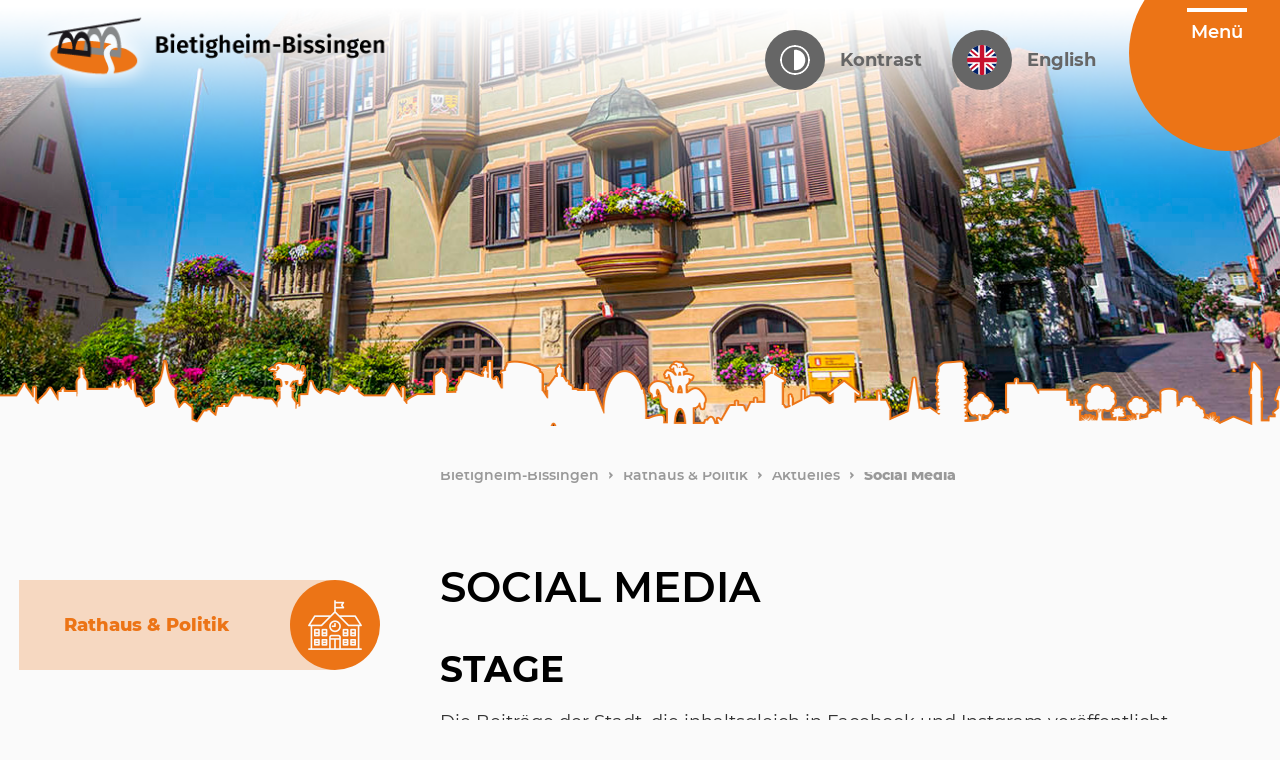

--- FILE ---
content_type: text/html; charset=utf-8
request_url: https://www.bietigheim-bissingen.de/rathaus-politik/aktuelles/social-media/
body_size: 13782
content:
<!DOCTYPE html>
<html lang="de" dir="ltr">
<head>
  <!--

  Programmierung und Webhosting von:

  Media Arts interactive
  Im Weilerlen 14
  74321 Bietigheim-Bissingen
  http://www.interactive.de
  
  #  #    #  #####  ######  #####     ##     ####   #####  #  #    #  ######       #####   ######
  #  ##   #    #    #       #    #   #  #   #    #    #    #  #    #  #            #    #  #
  #  # #  #    #    #####   #    #  #    #  #         #    #  #    #  #####        #    #  #####
  #  #  # #    #    #       #####   ######  #         #    #  #    #  #            #    #  #
  #  #   ##    #    #       #   #   #    #  #    #    #    #   #  #   #       ###  #    #  #
  #  #    #    #    ######  #    #  #    #   ####     #    #    ##    ######  ###  #####   ######

  -->

<meta charset="utf-8">
<!-- 
	This website is powered by TYPO3 - inspiring people to share!
	TYPO3 is a free open source Content Management Framework initially created by Kasper Skaarhoj and licensed under GNU/GPL.
	TYPO3 is copyright 1998-2026 of Kasper Skaarhoj. Extensions are copyright of their respective owners.
	Information and contribution at https://typo3.org/
-->




<meta name="generator" content="TYPO3 CMS" />
<meta name="description" content="Social Media                                                                                                                                          " />
<meta name="viewport" content="width=device-width, initial-scale=1, maximum-scale=5" />
<meta property="og:type" content="article" />
<meta property="og:site_name" content="Stadt Bietigheim-Bissingen" />
<meta property="og:url" content="/rathaus-politik/aktuelles/social-media/" />
<meta property="og:description" content="Social Media" />
<meta name="twitter:card" content="summary" />
<meta name="twitter:description" content="Social Media" />
<meta name="mobile-web-app-capable" content="yes" />
<meta name="apple-mobile-web-app-title" content="Stadt Bietigheim-Bissingen" />
<meta name="apple-mobile-web-app-capable" content="yes" />
<meta name="apple-mobile-web-app-status-bar-style" content="default" />
<meta name="theme-color" content="#4C515C" />


<link rel="stylesheet" href="/typo3temp/assets/compressed/merged-7c18138d77684c84b4a025fc5810a8dc.css?1743174863" media="all">
<link rel="stylesheet" href="/typo3temp/assets/compressed/merged-89e77baf53ffc46d5e7e237e938db34e.css?1768894140" media="screen">







<title>Social Media - Stadt Bietigheim-Bissingen</title>
<link rel="shortcut icon" type="image/x-icon" href="/fileadmin/templates_stadtverwaltung/favicon.ico"><meta property="twitter:image" content="/fileadmin/_processed_/c/9/csm_header2-MENDE_Rathaus_Bietigheim_2b5e570d09.jpg">  <meta property="og:image" content="/fileadmin/_processed_/c/9/csm_header2-MENDE_Rathaus_Bietigheim_2b5e570d09.jpg">
<link rel="canonical" href="https://www.bietigheim-bissingen.de/rathaus-politik/aktuelles/social-media/"/>

</head>
<body id="page-4339" class="pid-886">

<!-- Matomo -->
<script>
  var _paq = window._paq = window._paq || [];
  /* tracker methods like "setCustomDimension" should be called before "trackPageView" */
  _paq.push(["disableCookies"]);
  _paq.push(['trackPageView']);
  _paq.push(['enableLinkTracking']);
  (function() {
    var u="https://matomo.bietigheim-bissingen.de/";
    _paq.push(['setTrackerUrl', u+'matomo.php']);
    _paq.push(['setSiteId', '1']);
    var d=document, g=d.createElement('script'), s=d.getElementsByTagName('script')[0];
    g.async=true; g.src=u+'matomo.js'; s.parentNode.insertBefore(g,s);
  })();
</script>
<noscript><p><img referrerpolicy="no-referrer-when-downgrade" src="https://matomo.bietigheim-bissingen.de/matomo.php?idsite=1&amp;rec=1" style="border:0;" alt="" /></p></noscript>
<!-- End Matomo Code -->

	<div id="page">
  	
  	<header>
  		<div id="header">

				<div id="header-bg-top"></div>
				<div id="header-bg-bottom"></div>

				<!-- B HEADER TOP -->
				<div id="header-top">
					<div class="wrapper">
						<div id="logo">
							<a href="/" accesskey="0" title="Verweis zur Bietigheim-Bissingen"><img src="/fileadmin/templates_stadtverwaltung/media/images/logo.png" alt="Stadt Bietigheim-Bissingen"></a>
						</div>

                        <div id="icons">
                            <ul>

                                
                                        <li id="contrast">
                                            <a title="Kontrast ändern" href="#">
                                                <img alt="Icon Kontrast wechseln" src="/fileadmin/templates_stadtverwaltung/media/images/contrast.svg" />
                                                <span>Kontrast</span>
                                            </a>
                                        </li>
                                        <li>
                                            <a title="switch to english" href="https://en.bietigheim-bissingen.de/">
                                                <img alt="Flagge United Kingdom" src="/fileadmin/templates_stadtverwaltung/media/images/united-kingdom.svg" />
                                                <span>English</span>
                                            </a>
                                        </li>
                                    

                            </ul>
                        </div>
					</div>
                    <div id="toggleMenu">
                        <a title="Menü öffnen" href="#menu">
                            <div>
                                <span></span>
                                <span></span>
                                <span></span>
                            </div>
                        </a>
                    </div>

                    <div id="mainnavi">
                        <nav id="menu">
                            





<ul role="menu">
	
		
			<li class="element-01  ">
				<a role="menuitem" title="Link: Stadt &amp; Tourismus" accesskey="s" href="/stadt-tourismus/kurzueberblick/">Stadt &amp; Tourismus</a>
				
					
						<ul class="level-01 ">
							
								<li class=" ">
									<a role="menuitem" title="Link: Kurzüberblick" href="/stadt-tourismus/kurzueberblick/">Kurzüberblick</a>
									
								</li>
							
								<li class=" ">
									<a role="menuitem" title="Link: Stadtinformation &amp; Stadtführung" href="/stadt-tourismus/stadtinformation-stadtfuehrung/">Stadtinformation &amp; Stadtführung</a>
									
										
											<ul class="level-02 ">
												
													<li class=" ">
														<a role="menuitem" title="Link: Souvenirs" href="/stadt-tourismus/stadtinformation-stadtfuehrung/souvenirs/">Souvenirs</a>
														
													</li>
												
													<li class=" ">
														<a role="menuitem" title="Link: Wohnmobilstellplatz" href="/stadt-tourismus/stadtinformation-stadtfuehrung/wohnmobilstellplatz/">Wohnmobilstellplatz</a>
														
													</li>
												
											</ul>
										
									
								</li>
							
								<li class=" ">
									<a role="menuitem" title="Link: Sehenswertes" href="/stadt-tourismus/sehenswertes/sehenswuerdigkeiten/">Sehenswertes</a>
									
										
											<ul class="level-02 ">
												
													<li class=" ">
														<a role="menuitem" title="Link: Sehenswürdigkeiten" href="/stadt-tourismus/sehenswertes/sehenswuerdigkeiten/">Sehenswürdigkeiten</a>
														
													</li>
												
													<li class=" ">
														<a role="menuitem" title="Link: Skulpturen" href="/stadt-tourismus/sehenswertes/skulpturen/">Skulpturen</a>
														
													</li>
												
													<li class=" ">
														<a role="menuitem" title="Link: Wandern &amp; Radfahren" href="/stadt-tourismus/sehenswertes/wandern-radfahren/">Wandern &amp; Radfahren</a>
														
													</li>
												
													<li class=" ">
														<a role="menuitem" title="Link: Webcams" href="/webcam/">Webcams</a>
														
													</li>
												
											</ul>
										
									
								</li>
							
								<li class=" ">
									<a role="menuitem" title="Link: Partnerstädte" href="/stadt-tourismus/partnerstaedte/">Partnerstädte</a>
									
								</li>
							
								<li class=" ">
									<a role="menuitem" title="Link: Stadtfilm Bietigheim-Bissingen" href="/stadt-tourismus/stadtfilm-bietigheim-bissingen/">Stadtfilm Bietigheim-Bissingen</a>
									
								</li>
							
								<li class=" ">
									<a role="menuitem" title="Link: Hotels &amp; Gaststätten" href="/stadt-tourismus/hotels-gaststaetten/">Hotels &amp; Gaststätten</a>
									
								</li>
							
								<li class=" ">
									<a role="menuitem" title="Link: Stadtgeschichte" href="/stadt-tourismus/stadtgeschichte/">Stadtgeschichte</a>
									
								</li>
							
								<li class=" ">
									<a role="menuitem" title="Link: Natur &amp; Gärten" href="/stadt-tourismus/natur-gaerten/">Natur &amp; Gärten</a>
									
										
											<ul class="level-02 ">
												
													<li class=" ">
														<a role="menuitem" title="Link: Spenden für Bäume" href="/stadt-tourismus/natur-gaerten/spenden-fuer-baeume/">Spenden für Bäume</a>
														
													</li>
												
													<li class=" ">
														<a role="menuitem" title="Link: Bietigheim-Bissingen - Stadt in Grün" href="/stadt-tourismus/natur-gaerten/bietigheim-bissingen-stadt-in-gruen/">Bietigheim-Bissingen - Stadt in Grün</a>
														
													</li>
												
													<li class=" ">
														<a role="menuitem" title="Link: „20 Jahre Grüne Mitte Bietigheim-Bissingen“" href="/stadt-tourismus/natur-gaerten/20-jahre-gruene-mitte-bietigheim-bissingen/">„20 Jahre Grüne Mitte Bietigheim-Bissingen“</a>
														
													</li>
												
													<li class=" ">
														<a role="menuitem" title="Link: Pfad Insekten und Biodiversität" href="/stadt-tourismus/natur-gaerten/pfad-insekten-und-biodiversitaet/">Pfad Insekten und Biodiversität</a>
														
													</li>
												
													<li class=" ">
														<a role="menuitem" title="Link: QR-Code-Pfad Grüne Mitte" href="/stadt-tourismus/natur-gaerten/qr-code-pfad-gruene-mitte/">QR-Code-Pfad Grüne Mitte</a>
														
													</li>
												
													<li class=" ">
														<a role="menuitem" title="Link: QR-Code-Pfad Mettertal" href="/stadt-tourismus/natur-gaerten/qr-code-pfad-mettertal/qr-code-pfad/">QR-Code-Pfad Mettertal</a>
														
															
																<ul class="level-03 ">
																	
																		<li class=" ">
																			<a role="menuitem" title="Link: QR-Code-Pfad" href="/stadt-tourismus/natur-gaerten/qr-code-pfad-mettertal/qr-code-pfad/">QR-Code-Pfad</a>
																		</li>
																	
																</ul>
															
														
													</li>
												
													<li class=" ">
														<a role="menuitem" title="Link: Naturschutzkommune 2007" href="/stadt-tourismus/natur-gaerten/naturschutzkommune-2007/">Naturschutzkommune 2007</a>
														
													</li>
												
													<li class=" ">
														<a role="menuitem" title="Link: Landschaftspflege" href="/stadt-tourismus/natur-gaerten/landschaftspflege/">Landschaftspflege</a>
														
													</li>
												
													<li class=" ">
														<a role="menuitem" title="Link: Förderprogramme Biotopverbund" href="/stadt-tourismus/natur-gaerten/foerderprogramme-biotopverbund/">Förderprogramme Biotopverbund</a>
														
													</li>
												
													<li class=" ">
														<a role="menuitem" title="Link: Grüne Nachbarschaft" href="/stadt-tourismus/natur-gaerten/gruene-nachbarschaft/">Grüne Nachbarschaft</a>
														
													</li>
												
													<li class=" ">
														<a role="menuitem" title="Link: ICLEI Mitgliedschaft" href="/stadt-tourismus/natur-gaerten/iclei-mitgliedschaft/">ICLEI Mitgliedschaft</a>
														
													</li>
												
													<li class=" ">
														<a role="menuitem" title="Link: Stadtjäger" href="/stadt-tourismus/natur-gaerten/stadtjaeger/">Stadtjäger</a>
														
													</li>
												
											</ul>
										
									
								</li>
							
								<li class=" ">
									<a role="menuitem" title="Link: Notfälle" href="/stadt-tourismus/notfaelle/">Notfälle</a>
									
								</li>
							
						</ul>
					
				
			</li>
			
		  
	
		
			<li class="element-02  active">
				<a role="menuitem" title="Link: Rathaus &amp; Politik" accesskey="b" href="/rathaus-politik/">Rathaus &amp; Politik</a>
				
					
						<ul class="level-01 currentDiv">
							
								<li class=" active">
									<a role="menuitem" title="Link: Aktuelles" href="/rathaus-politik/aktuelles/">Aktuelles</a>
									
										
											<ul class="level-02 currentDiv">
												
													<li class=" ">
														<a role="menuitem" title="Link: Sanierung B 27 und Sachsenheimer Straße" href="/rathaus-politik/aktuelles/sanierung-b-27-und-sachsenheimer-strasse/">Sanierung B 27 und Sachsenheimer Straße</a>
														
													</li>
												
													<li class=" ">
														<a role="menuitem" title="Link: Ortsmitte-Bissingen" href="/rathaus-politik/aktuelles/ortsmitte-bissingen/">Ortsmitte-Bissingen</a>
														
													</li>
												
													<li class=" ">
														<a role="menuitem" title="Link: Umrüstung Flutlichtanlage Kunstrasenplatz im Ellental LED" href="/rathaus-politik/aktuelles/umruestung-flutlichtanlage-kunstrasenplatz-im-ellental-led/">Umrüstung Flutlichtanlage Kunstrasenplatz im Ellental LED</a>
														
													</li>
												
													<li class=" active">
														<a role="menuitem" title="Link: Social Media" href="/rathaus-politik/aktuelles/social-media/">Social Media</a>
														
													</li>
												
													<li class=" ">
														<a role="menuitem" title="Link: Energieversorgung Altstadt" href="/rathaus-politik/aktuelles/energieversorgung-altstadt/">Energieversorgung Altstadt</a>
														
													</li>
												
													<li class=" ">
														<a role="menuitem" title="Link: Weihnachtsspende 2025" href="/rathaus-politik/aktuelles/weihnachtsspende-2025/">Weihnachtsspende 2025</a>
														
													</li>
												
													<li class=" ">
														<a role="menuitem" title="Link: Landtagswahl 2026" href="/rathaus-politik/aktuelles/landtagswahl-2026/">Landtagswahl 2026</a>
														
													</li>
												
													<li class=" ">
														<a role="menuitem" title="Link: Landschaftspflege" href="/rathaus-politik/aktuelles/landschaftspflege/">Landschaftspflege</a>
														
													</li>
												
											</ul>
										
									
								</li>
							
								<li class=" ">
									<a role="menuitem" title="Link: Karriere" href="https://www.zusammen-stadtmachen.de/">Karriere</a>
									
								</li>
							
								<li class=" ">
									<a role="menuitem" title="Link: Ausbildung" href="https://www.zusammen-stadtmachen.de/azubis-stories">Ausbildung</a>
									
								</li>
							
								<li class=" ">
									<a role="menuitem" title="Link: Stadtverwaltung" href="/rathaus-politik/stadtverwaltung/">Stadtverwaltung</a>
									
										
											<ul class="level-02 ">
												
													<li class=" ">
														<a role="menuitem" title="Link: Bürgeramt" href="/rathaus-politik/stadtverwaltung/buergeramt/">Bürgeramt</a>
														
															
																<ul class="level-03 ">
																	
																		<li class=" ">
																			<a role="menuitem" title="Link: Online Dienste (Service-bw.de)" href="/rathaus-politik/stadtverwaltung/buergeramt/online-dienste-service-bwde/">Online Dienste (Service-bw.de)</a>
																		</li>
																	
																		<li class=" ">
																			<a role="menuitem" title="Link: Öffnungszeiten und Organisation" href="/rathaus-politik/stadtverwaltung/buergeramt/oeffnungszeiten-und-organisation/">Öffnungszeiten und Organisation</a>
																		</li>
																	
																		<li class=" ">
																			<a role="menuitem" title="Link: Was erledige ich wo?" href="/rathaus-politik/stadtverwaltung/buergeramt/was-erledige-ich-wo/">Was erledige ich wo?</a>
																		</li>
																	
																</ul>
															
														
													</li>
												
													<li class=" ">
														<a role="menuitem" title="Link: Standesamt" href="/rathaus-politik/stadtverwaltung/standesamt/">Standesamt</a>
														
													</li>
												
													<li class=" ">
														<a role="menuitem" title="Link: Familienbüro &amp; Pflegestützpunkt" href="/rathaus-politik/stadtverwaltung/familienbuero-pflegestuetzpunkt/">Familienbüro &amp; Pflegestützpunkt</a>
														
															
																<ul class="level-03 ">
																	
																		<li class=" ">
																			<a role="menuitem" title="Link: Pflegestützpunkt Bietigheim-Bissingen" href="/rathaus-politik/stadtverwaltung/familienbuero-pflegestuetzpunkt/pflegestuetzpunkt-bietigheim-bissingen/">Pflegestützpunkt Bietigheim-Bissingen</a>
																		</li>
																	
																</ul>
															
														
													</li>
												
													<li class=" ">
														<a role="menuitem" title="Link: Ausländeramt" href="/rathaus-politik/stadtverwaltung/auslaenderamt/">Ausländeramt</a>
														
															
																<ul class="level-03 ">
																	
																		<li class=" ">
																			<a role="menuitem" title="Link: Einreise &amp; Anmelden" href="/rathaus-politik/stadtverwaltung/auslaenderamt/einreise-anmelden/">Einreise &amp; Anmelden</a>
																		</li>
																	
																		<li class=" ">
																			<a role="menuitem" title="Link: Einladung" href="/rathaus-politik/stadtverwaltung/auslaenderamt/einladung/">Einladung</a>
																		</li>
																	
																		<li class=" ">
																			<a role="menuitem" title="Link: Aufenthaltstitel übertragen" href="/rathaus-politik/stadtverwaltung/auslaenderamt/aufenthaltstitel-uebertragen/">Aufenthaltstitel übertragen</a>
																		</li>
																	
																		<li class=" ">
																			<a role="menuitem" title="Link: Aufenthaltstitel beantragen" href="/rathaus-politik/stadtverwaltung/auslaenderamt/aufenthaltstitel-beantragen/">Aufenthaltstitel beantragen</a>
																		</li>
																	
																		<li class=" ">
																			<a role="menuitem" title="Link: Elektronischer Aufenthaltstitel" href="/rathaus-politik/stadtverwaltung/auslaenderamt/elektronischer-aufenthaltstitel/">Elektronischer Aufenthaltstitel</a>
																		</li>
																	
																		<li class=" ">
																			<a role="menuitem" title="Link: Ukraine" href="/rathaus-politik/stadtverwaltung/auslaenderamt/ukraine/">Ukraine</a>
																		</li>
																	
																		<li class=" ">
																			<a role="menuitem" title="Link: Brexit" href="/rathaus-politik/stadtverwaltung/auslaenderamt/brexit/">Brexit</a>
																		</li>
																	
																		<li class=" ">
																			<a role="menuitem" title="Link: Umverteilung/Änderung Wohnsitzauflage" href="/rathaus-politik/stadtverwaltung/auslaenderamt/umverteilung-aenderung-wohnsitzauflage/">Umverteilung/Änderung Wohnsitzauflage</a>
																		</li>
																	
																		<li class=" ">
																			<a role="menuitem" title="Link: Mehr Infos zu Aufenthaltstiteln" href="/rathaus-politik/stadtverwaltung/auslaenderamt/mehr-infos-zu-aufenthaltstiteln/">Mehr Infos zu Aufenthaltstiteln</a>
																		</li>
																	
																		<li class=" ">
																			<a role="menuitem" title="Link: Terminanfrage" href="/rathaus-politik/stadtverwaltung/auslaenderamt/terminanfrage/">Terminanfrage</a>
																		</li>
																	
																		<li class=" ">
																			<a role="menuitem" title="Link: Online-Anträge" href="/rathaus-politik/stadtverwaltung/auslaenderamt/online-antraege/">Online-Anträge</a>
																		</li>
																	
																</ul>
															
														
													</li>
												
													<li class=" ">
														<a role="menuitem" title="Link: Steueramt" href="/rathaus-politik/stadtverwaltung/steueramt/">Steueramt</a>
														
															
																<ul class="level-03 ">
																	
																		<li class=" ">
																			<a role="menuitem" title="Link: Gewerbesteuer" href="/rathaus-politik/stadtverwaltung/steueramt/gewerbesteuer/">Gewerbesteuer</a>
																		</li>
																	
																		<li class=" ">
																			<a role="menuitem" title="Link: Grundsteuer" href="/rathaus-politik/stadtverwaltung/steueramt/grundsteuer/">Grundsteuer</a>
																		</li>
																	
																		<li class=" ">
																			<a role="menuitem" title="Link: Hundesteuer" href="/rathaus-politik/stadtverwaltung/steueramt/hundesteuer/">Hundesteuer</a>
																		</li>
																	
																		<li class=" ">
																			<a role="menuitem" title="Link: Vergnügungssteuer" href="/rathaus-politik/stadtverwaltung/steueramt/vergnuegungssteuer/">Vergnügungssteuer</a>
																		</li>
																	
																</ul>
															
														
													</li>
												
													<li class=" ">
														<a role="menuitem" title="Link: Friedhofswesen" href="/rathaus-politik/stadtverwaltung/friedhofswesen/">Friedhofswesen</a>
														
															
																<ul class="level-03 ">
																	
																		<li class=" ">
																			<a role="menuitem" title="Link: Grabarten und Bestattungsformen" href="/rathaus-politik/stadtverwaltung/friedhofswesen/grabarten-und-bestattungsformen/">Grabarten und Bestattungsformen</a>
																		</li>
																	
																		<li class=" ">
																			<a role="menuitem" title="Link: Ruhezeit" href="/rathaus-politik/stadtverwaltung/friedhofswesen/ruhezeit/">Ruhezeit</a>
																		</li>
																	
																		<li class=" ">
																			<a role="menuitem" title="Link: Rückgabe von Grabstätten und Grabauflösung" href="/rathaus-politik/stadtverwaltung/friedhofswesen/rueckgabe-von-grabstaetten-und-grabaufloesung/">Rückgabe von Grabstätten und Grabauflösung</a>
																		</li>
																	
																		<li class=" ">
																			<a role="menuitem" title="Link: Rechtsgrundlagen &amp; Formulare" href="/rathaus-politik/stadtverwaltung/friedhofswesen/rechtsgrundlagen-formulare/">Rechtsgrundlagen &amp; Formulare</a>
																		</li>
																	
																		<li class=" ">
																			<a role="menuitem" title="Link: Kontaktdaten der Friedhöfe" href="/rathaus-politik/stadtverwaltung/friedhofswesen/kontaktdaten-der-friedhoefe/">Kontaktdaten der Friedhöfe</a>
																		</li>
																	
																</ul>
															
														
													</li>
												
											</ul>
										
									
								</li>
							
								<li class=" ">
									<a role="menuitem" title="Link: Formulare" href="/rathaus-politik/formulare/">Formulare</a>
									
								</li>
							
								<li class=" ">
									<a role="menuitem" title="Link: Gemeinderat &amp; Politik" href="/rathaus-politik/gemeinderat-politik/gemeinderat/">Gemeinderat &amp; Politik</a>
									
										
											<ul class="level-02 ">
												
													<li class=" ">
														<a role="menuitem" title="Link: Gemeinderat" href="/rathaus-politik/gemeinderat-politik/gemeinderat/">Gemeinderat</a>
														
													</li>
												
													<li class=" ">
														<a role="menuitem" title="Link: Wahlergebnisse in Bietigheim-Bissingen" href="/rathaus-politik/gemeinderat-politik/wahlergebnisse-in-bietigheim-bissingen/">Wahlergebnisse in Bietigheim-Bissingen</a>
														
													</li>
												
													<li class=" ">
														<a role="menuitem" title="Link: Abgeordnete &amp; Politische Vereinigungen" href="/rathaus-politik/gemeinderat-politik/abgeordnete-politische-vereinigungen/">Abgeordnete &amp; Politische Vereinigungen</a>
														
													</li>
												
													<li class=" ">
														<a role="menuitem" title="Link: Interkommunale Zusammenarbeit" href="/rathaus-politik/gemeinderat-politik/interkommunale-zusammenarbeit/">Interkommunale Zusammenarbeit</a>
														
													</li>
												
													<li class=" ">
														<a role="menuitem" title="Link: Volksbegehren &quot;Landtag verkleinern&quot;" href="/rathaus-politik/gemeinderat-politik/volksbegehren-landtag-verkleinern/">Volksbegehren &quot;Landtag verkleinern&quot;</a>
														
													</li>
												
													<li class=" ">
														<a role="menuitem" title="Link: Volksbegehren &quot;XXL-Landtag verhindern&quot;" href="/rathaus-politik/gemeinderat-politik/volksbegehren-xxl-landtag-verhindern/">Volksbegehren &quot;XXL-Landtag verhindern&quot;</a>
														
													</li>
												
											</ul>
										
									
								</li>
							
								<li class=" ">
									<a role="menuitem" title="Link: Finanzen &amp; Stadtrecht" href="/rathaus-politik/finanzen-stadtrecht/haushaltsplan-2026/">Finanzen &amp; Stadtrecht</a>
									
										
											<ul class="level-02 ">
												
													<li class=" ">
														<a role="menuitem" title="Link: Haushaltsplan 2026" href="/rathaus-politik/finanzen-stadtrecht/haushaltsplan-2026/">Haushaltsplan 2026</a>
														
													</li>
												
													<li class=" ">
														<a role="menuitem" title="Link: Nachtrag 2025" href="/rathaus-politik/finanzen-stadtrecht/nachtrag-2025/">Nachtrag 2025</a>
														
													</li>
												
													<li class=" ">
														<a role="menuitem" title="Link: Allgemeine Erläuterungen zum Finanzwesen" href="/rathaus-politik/finanzen-stadtrecht/allgemeine-erlaeuterungen-zum-finanzwesen/">Allgemeine Erläuterungen zum Finanzwesen</a>
														
													</li>
												
													<li class=" ">
														<a role="menuitem" title="Link: Beteiligungsberichte" href="/rathaus-politik/finanzen-stadtrecht/beteiligungsberichte/">Beteiligungsberichte</a>
														
													</li>
												
													<li class=" ">
														<a role="menuitem" title="Link: (Ab)wasser, Energie und Steuern" href="/rathaus-politik/finanzen-stadtrecht/abwasser-energie-und-steuern/">(Ab)wasser, Energie und Steuern</a>
														
													</li>
												
													<li class=" ">
														<a role="menuitem" title="Link: Bankverbindung" href="/rathaus-politik/finanzen-stadtrecht/bankverbindung/">Bankverbindung</a>
														
													</li>
												
													<li class=" ">
														<a role="menuitem" title="Link: Satzungen &amp; Verordnungen" href="/rathaus-politik/finanzen-stadtrecht/satzungen-verordnungen/">Satzungen &amp; Verordnungen</a>
														
													</li>
												
											</ul>
										
									
								</li>
							
								<li class=" ">
									<a role="menuitem" title="Link: Bauen &amp; Wohnen" href="/rathaus-politik/bauen-wohnen/bauen/">Bauen &amp; Wohnen</a>
									
										
											<ul class="level-02 ">
												
													<li class=" ">
														<a role="menuitem" title="Link: Bauen" href="/rathaus-politik/bauen-wohnen/bauen/">Bauen</a>
														
															
																<ul class="level-03 ">
																	
																		<li class=" ">
																			<a role="menuitem" title="Link: Laufende Planverfahren" href="/rathaus-politik/bauen-wohnen/bauen/laufende-planverfahren/">Laufende Planverfahren</a>
																		</li>
																	
																		<li class=" ">
																			<a role="menuitem" title="Link: Bauleitpläne" href="/rathaus-politik/bauen-wohnen/bauen/bauleitplaene/">Bauleitpläne</a>
																		</li>
																	
																		<li class=" ">
																			<a role="menuitem" title="Link: Konzeptionen" href="/rathaus-politik/bauen-wohnen/bauen/konzeptionen/">Konzeptionen</a>
																		</li>
																	
																		<li class=" ">
																			<a role="menuitem" title="Link: Infos Bauherren" href="/rathaus-politik/bauen-wohnen/bauen/infos-bauherren/">Infos Bauherren</a>
																		</li>
																	
																		<li class=" ">
																			<a role="menuitem" title="Link: Kontakt" href="/rathaus-politik/bauen-wohnen/bauen/kontakt/">Kontakt</a>
																		</li>
																	
																</ul>
															
														
													</li>
												
													<li class=" ">
														<a role="menuitem" title="Link: Wohnen" href="/rathaus-politik/bauen-wohnen/wohnen/">Wohnen</a>
														
													</li>
												
													<li class=" ">
														<a role="menuitem" title="Link: Gemeinsamer Gutachterausschuss" href="/rathaus-politik/bauen-wohnen/gemeinsamer-gutachterausschuss/">Gemeinsamer Gutachterausschuss</a>
														
															
																<ul class="level-03 ">
																	
																		<li class=" ">
																			<a role="menuitem" title="Link: Wertermittlung Grundstücke + Gebäude" href="/rathaus-politik/bauen-wohnen/gemeinsamer-gutachterausschuss/wertermittlung-grundstuecke-gebaeude/">Wertermittlung Grundstücke + Gebäude</a>
																		</li>
																	
																		<li class=" ">
																			<a role="menuitem" title="Link: Bodenrichtwerte &amp; Marktanpassungsfaktoren" href="/rathaus-politik/bauen-wohnen/gemeinsamer-gutachterausschuss/bodenrichtwerte-marktanpassungsfaktoren/">Bodenrichtwerte &amp; Marktanpassungsfaktoren</a>
																		</li>
																	
																</ul>
															
														
													</li>
												
													<li class=" ">
														<a role="menuitem" title="Link: Grundbucheinsicht" href="/rathaus-politik/bauen-wohnen/grundbucheinsicht/">Grundbucheinsicht</a>
														
													</li>
												
													<li class=" ">
														<a role="menuitem" title="Link: Gartengrundstücke" href="/rathaus-politik/bauen-wohnen/gartengrundstuecke/bewerbung-auf-ein-staedtisches-gartengrundstueck/">Gartengrundstücke</a>
														
															
																<ul class="level-03 ">
																	
																		<li class=" ">
																			<a role="menuitem" title="Link: Bewerbung auf ein städtisches Gartengrundstück" href="/rathaus-politik/bauen-wohnen/gartengrundstuecke/bewerbung-auf-ein-staedtisches-gartengrundstueck/">Bewerbung auf ein städtisches Gartengrundstück</a>
																		</li>
																	
																</ul>
															
														
													</li>
												
											</ul>
										
									
								</li>
							
								<li class=" ">
									<a role="menuitem" title="Link: Klima &amp; Energie" href="/rathaus-politik/klima-energie/">Klima &amp; Energie</a>
									
								</li>
							
								<li class=" ">
									<a role="menuitem" title="Link: Bevölkerungsschutz" href="/rathaus-politik/bevoelkerungsschutz/">Bevölkerungsschutz</a>
									
								</li>
							
						</ul>
					
				
			</li>
			
		  
	
		
			<li class="element-03  ">
				<a role="menuitem" title="Link: Kultur, Sport &amp; Freizeit" accesskey="k" href="/kultur-sport-freizeit/">Kultur, Sport &amp; Freizeit</a>
				
					
						<ul class="level-01 ">
							
								<li class=" ">
									<a role="menuitem" title="Link: Kulturelle Einrichtungen" href="/kultur-sport-freizeit/kulturelle-einrichtungen/">Kulturelle Einrichtungen</a>
									
										
											<ul class="level-02 ">
												
													<li class=" ">
														<a role="menuitem" title="Link: Kulturelle Angebote" href="/kultur-sport-freizeit/kulturelle-einrichtungen/kulturelle-angebote/">Kulturelle Angebote</a>
														
													</li>
												
													<li class=" ">
														<a role="menuitem" title="Link: Musikschule im Schloss" href="https://musikschule.bietigheim-bissingen.de/">Musikschule im Schloss</a>
														
													</li>
												
													<li class=" ">
														<a role="menuitem" title="Link: Otto Rombach Bücherei" href="https://buecherei.bietigheim-bissingen.de/">Otto Rombach Bücherei</a>
														
													</li>
												
													<li class=" ">
														<a role="menuitem" title="Link: Stadtmuseum Hornmoldhaus" href="https://stadtmuseum.bietigheim-bissingen.de/">Stadtmuseum Hornmoldhaus</a>
														
													</li>
												
													<li class=" ">
														<a role="menuitem" title="Link: Städtische Galerie Bietigheim-Bissingen" href="https://galerie.bietigheim-bissingen.de/">Städtische Galerie Bietigheim-Bissingen</a>
														
													</li>
												
													<li class=" ">
														<a role="menuitem" title="Link: Stadtarchiv" href="https://stadtarchiv.bietigheim-bissingen.de/">Stadtarchiv</a>
														
													</li>
												
													<li class=" ">
														<a role="menuitem" title="Link: Kunstschule Labyrinth" href="/kultur-sport-freizeit/kulturelle-einrichtungen/kunstschule-labyrinth/">Kunstschule Labyrinth</a>
														
													</li>
												
													<li class=" ">
														<a role="menuitem" title="Link: Kultur- und Sportamt" href="/kultur-sport-freizeit/kulturelle-einrichtungen/kultur-und-sportamt/">Kultur- und Sportamt</a>
														
													</li>
												
													<li class=" ">
														<a role="menuitem" title="Link: Hornmoldhaus - virtueller Ausstellungsbesuch" href="/kultur-sport-freizeit/kulturelle-einrichtungen/hornmoldhaus-virtueller-ausstellungsbesuch/">Hornmoldhaus - virtueller Ausstellungsbesuch</a>
														
													</li>
												
											</ul>
										
									
								</li>
							
								<li class=" ">
									<a role="menuitem" title="Link: Veranstaltungen" href="/kultur-sport-freizeit/veranstaltungen/">Veranstaltungen</a>
									
										
											<ul class="level-02 ">
												
													<li class=" ">
														<a role="menuitem" title="Link: Kulturprogramm" href="/kultur-sport-freizeit/veranstaltungen/kulturprogramm/">Kulturprogramm</a>
														
													</li>
												
													<li class=" ">
														<a role="menuitem" title="Link: Veranstaltungen" href="/kultur-sport-freizeit/veranstaltungen/veranstaltungen/">Veranstaltungen</a>
														
															
																<ul class="level-03 ">
																	
																		<li class=" ">
																			<a role="menuitem" title="Link: Bietigheimer Pferdemarkt" href="/kultur-sport-freizeit/veranstaltungen/veranstaltungen/bietigheimer-pferdemarkt/">Bietigheimer Pferdemarkt</a>
																		</li>
																	
																		<li class=" ">
																			<a role="menuitem" title="Link: Sommerfeeling" href="/kultur-sport-freizeit/veranstaltungen/veranstaltungen/sommerfeeling/">Sommerfeeling</a>
																		</li>
																	
																		<li class=" ">
																			<a role="menuitem" title="Link: Bietigheimer Wunderland" href="/kultur-sport-freizeit/veranstaltungen/veranstaltungen/bietigheimer-wunderland/">Bietigheimer Wunderland</a>
																		</li>
																	
																		<li class=" ">
																			<a role="menuitem" title="Link: Bietigheimer Sternlesmarkt" href="/kultur-sport-freizeit/veranstaltungen/veranstaltungen/bietigheimer-sternlesmarkt/">Bietigheimer Sternlesmarkt</a>
																		</li>
																	
																		<li class=" ">
																			<a role="menuitem" title="Link: Stadtjubiläum" href="/kultur-sport-freizeit/veranstaltungen/veranstaltungen/stadtjubilaeum/">Stadtjubiläum</a>
																		</li>
																	
																		<li class=" ">
																			<a role="menuitem" title="Link: Kindertag" href="/kultur-sport-freizeit/veranstaltungen/veranstaltungen/kindertag/">Kindertag</a>
																		</li>
																	
																</ul>
															
														
													</li>
												
													<li class=" ">
														<a role="menuitem" title="Link: Veranstaltungsräume" href="/kultur-sport-freizeit/veranstaltungen/veranstaltungsraeume/">Veranstaltungsräume</a>
														
													</li>
												
											</ul>
										
									
								</li>
							
								<li class=" ">
									<a role="menuitem" title="Link: Sport &amp; Freizeit" href="/kultur-sport-freizeit/sport-freizeit/">Sport &amp; Freizeit</a>
									
										
											<ul class="level-02 ">
												
													<li class=" ">
														<a role="menuitem" title="Link: Angebote von A-Z" href="/kultur-sport-freizeit/sport-freizeit/angebote-von-a-z/">Angebote von A-Z</a>
														
													</li>
												
													<li class=" ">
														<a role="menuitem" title="Link: Bäder &amp; Hallen" href="/kultur-sport-freizeit/sport-freizeit/baeder-hallen/">Bäder &amp; Hallen</a>
														
													</li>
												
													<li class=" ">
														<a role="menuitem" title="Link: Lehrpfade" href="/kultur-sport-freizeit/sport-freizeit/lehrpfade/">Lehrpfade</a>
														
													</li>
												
													<li class=" ">
														<a role="menuitem" title="Link: Wandern &amp; Radfahren" href="/kultur-sport-freizeit/sport-freizeit/wandern-radfahren/">Wandern &amp; Radfahren</a>
														
													</li>
												
											</ul>
										
									
								</li>
							
								<li class=" ">
									<a role="menuitem" title="Link: Vereine" href="/kultur-sport-freizeit/vereine/">Vereine</a>
									
										
											<ul class="level-02 ">
												
													<li class=" ">
														<a role="menuitem" title="Link: Sportvereine" href="/kultur-sport-freizeit/vereine/sportvereine/">Sportvereine</a>
														
													</li>
												
													<li class=" ">
														<a role="menuitem" title="Link: Kirchliche Vereine" href="/kultur-sport-freizeit/vereine/kirchliche-vereine/">Kirchliche Vereine</a>
														
													</li>
												
													<li class=" ">
														<a role="menuitem" title="Link: Kulturelle Vereine" href="/kultur-sport-freizeit/vereine/kulturelle-vereine/">Kulturelle Vereine</a>
														
													</li>
												
													<li class=" ">
														<a role="menuitem" title="Link: weitere Vereine &amp; Dachverbände" href="/kultur-sport-freizeit/vereine/weitere-vereine-dachverbaende/">weitere Vereine &amp; Dachverbände</a>
														
													</li>
												
													<li class=" ">
														<a role="menuitem" title="Link: Förderung" href="/kultur-sport-freizeit/vereine/foerderung/">Förderung</a>
														
													</li>
												
											</ul>
										
									
								</li>
							
						</ul>
					
				
			</li>
			
		  
	
		
			<li class="element-04  ">
				<a role="menuitem" title="Link: Wirtschaft, Verkehr &amp; Einkaufen" accesskey="w" href="/wirtschaft-verkehr-einkaufen/mobilitaet/">Wirtschaft, Verkehr &amp; Einkaufen</a>
				
					
						<ul class="level-01 ">
							
								<li class=" ">
									<a role="menuitem" title="Link: Wirtschaftsförderung" href="/wirtschaft-verkehr-einkaufen/wirtschaftsfoerderung/">Wirtschaftsförderung</a>
									
								</li>
							
								<li class=" ">
									<a role="menuitem" title="Link: Mobilität" href="/wirtschaft-verkehr-einkaufen/mobilitaet/">Mobilität</a>
									
										
											<ul class="level-02 ">
												
													<li class=" ">
														<a role="menuitem" title="Link: Mobilitätsplan 2035" href="/wirtschaft-verkehr-einkaufen/mobilitaet/mobilitaetsplan-2035/">Mobilitätsplan 2035</a>
														
													</li>
												
													<li class=" ">
														<a role="menuitem" title="Link: ÖPNV" href="/wirtschaft-verkehr-einkaufen/mobilitaet/oepnv/">ÖPNV</a>
														
													</li>
												
													<li class=" ">
														<a role="menuitem" title="Link: Radverkehr" href="/wirtschaft-verkehr-einkaufen/mobilitaet/radverkehr/">Radverkehr</a>
														
													</li>
												
													<li class=" ">
														<a role="menuitem" title="Link: Carsharing" href="/wirtschaft-verkehr-einkaufen/mobilitaet/carsharing/">Carsharing</a>
														
													</li>
												
													<li class=" ">
														<a role="menuitem" title="Link: Fahrgemeinschaften" href="/wirtschaft-verkehr-einkaufen/mobilitaet/fahrgemeinschaften/">Fahrgemeinschaften</a>
														
													</li>
												
													<li class=" ">
														<a role="menuitem" title="Link: Fußverkehr" href="/wirtschaft-verkehr-einkaufen/mobilitaet/fussverkehr/">Fußverkehr</a>
														
													</li>
												
													<li class=" ">
														<a role="menuitem" title="Link: Bewohnerparken im Bereich Krankenhaus" href="/wirtschaft-verkehr-einkaufen/mobilitaet/bewohnerparken-im-bereich-krankenhaus/">Bewohnerparken im Bereich Krankenhaus</a>
														
													</li>
												
													<li class=" ">
														<a role="menuitem" title="Link: Barrierefreiheit" href="/barrierefrei/">Barrierefreiheit</a>
														
													</li>
												
											</ul>
										
									
								</li>
							
								<li class=" ">
									<a role="menuitem" title="Link: Gewerbeportal" href="/wirtschaft-verkehr-einkaufen/gewerbeportal/">Gewerbeportal</a>
									
								</li>
							
								<li class=" ">
									<a role="menuitem" title="Link: Einkaufen" href="/wirtschaft-verkehr-einkaufen/einkaufen/">Einkaufen</a>
									
										
											<ul class="level-02 ">
												
													<li class=" ">
														<a role="menuitem" title="Link: Einkaufsgutschein" href="/wirtschaft-verkehr-einkaufen/einkaufen/einkaufsgutschein/">Einkaufsgutschein</a>
														
													</li>
												
													<li class=" ">
														<a role="menuitem" title="Link: Fairer Handel - Fair Trade" href="/wirtschaft-verkehr-einkaufen/einkaufen/fairer-handel-fair-trade/">Fairer Handel - Fair Trade</a>
														
													</li>
												
													<li class=" ">
														<a role="menuitem" title="Link: Unternehmen unterstützen" href="/wirtschaft-verkehr-einkaufen/einkaufen/unternehmen-unterstuetzen/">Unternehmen unterstützen</a>
														
													</li>
												
											</ul>
										
									
								</li>
							
								<li class=" ">
									<a role="menuitem" title="Link: Märkte" href="/wirtschaft-verkehr-einkaufen/maerkte/">Märkte</a>
									
								</li>
							
								<li class=" ">
									<a role="menuitem" title="Link: Gewerbeimmobilien" href="/wirtschaft-verkehr-einkaufen/gewerbeimmobilien/">Gewerbeimmobilien</a>
									
								</li>
							
								<li class=" ">
									<a role="menuitem" title="Link: Städtische Gesellschaften &amp; Beteiligungen" href="/wirtschaft-verkehr-einkaufen/staedtische-gesellschaften-beteiligungen/">Städtische Gesellschaften &amp; Beteiligungen</a>
									
								</li>
							
						</ul>
					
				
			</li>
			
		  
	
		
			<li class="element-05  ">
				<a role="menuitem" title="Link: Familie, Soziales &amp; Bildung" accesskey="f" href="/familie-soziales-bildung/">Familie, Soziales &amp; Bildung</a>
				
					
						<ul class="level-01 ">
							
								<li class=" ">
									<a role="menuitem" title="Link: Kindertagesbetreuung" href="/familie-soziales-bildung/kindertagesbetreuung/">Kindertagesbetreuung</a>
									
										
											<ul class="level-02 ">
												
													<li class=" ">
														<a role="menuitem" title="Link: Städtische Einrichtungen" href="/familie-soziales-bildung/kindertagesbetreuung/staedtische-einrichtungen/">Städtische Einrichtungen</a>
														
													</li>
												
													<li class=" ">
														<a role="menuitem" title="Link: Kindernester &amp; Großtagespflegestellen" href="/familie-soziales-bildung/kindertagesbetreuung/kindernester-grosstagespflegestellen/">Kindernester &amp; Großtagespflegestellen</a>
														
													</li>
												
													<li class=" ">
														<a role="menuitem" title="Link: Einrichtungen freier und kirchlicher Träger" href="/familie-soziales-bildung/kindertagesbetreuung/einrichtungen-freier-und-kirchlicher-traeger/">Einrichtungen freier und kirchlicher Träger</a>
														
													</li>
												
											</ul>
										
									
								</li>
							
								<li class=" ">
									<a role="menuitem" title="Link: Schulen" href="/familie-soziales-bildung/schulen/">Schulen</a>
									
										
											<ul class="level-02 ">
												
													<li class=" ">
														<a role="menuitem" title="Link: Grundschule im Buch" href="/familie-soziales-bildung/schulen/grundschule-im-buch/">Grundschule im Buch</a>
														
															
																<ul class="level-03 ">
																	
																		<li class=" ">
																			<a role="menuitem" title="Link: Ansprechpartner" href="/familie-soziales-bildung/schulen/grundschule-im-buch/ansprechpartner/">Ansprechpartner</a>
																		</li>
																	
																		<li class=" ">
																			<a role="menuitem" title="Link: Downloads" href="/familie-soziales-bildung/schulen/grundschule-im-buch/downloads/">Downloads</a>
																		</li>
																	
																</ul>
															
														
													</li>
												
													<li class=" ">
														<a role="menuitem" title="Link: Hillerschule" href="/familie-soziales-bildung/schulen/hillerschule/">Hillerschule</a>
														
															
																<ul class="level-03 ">
																	
																		<li class=" ">
																			<a role="menuitem" title="Link: Ganztagesgrundschule" href="/familie-soziales-bildung/schulen/hillerschule/ganztagesgrundschule/">Ganztagesgrundschule</a>
																		</li>
																	
																		<li class=" ">
																			<a role="menuitem" title="Link: Ansprechpartner" href="/familie-soziales-bildung/schulen/hillerschule/ansprechpartner/">Ansprechpartner</a>
																		</li>
																	
																		<li class=" ">
																			<a role="menuitem" title="Link: Downloads" href="/familie-soziales-bildung/schulen/hillerschule/downloads/">Downloads</a>
																		</li>
																	
																</ul>
															
														
													</li>
												
													<li class=" ">
														<a role="menuitem" title="Link: Schillerschule" href="/familie-soziales-bildung/schulen/schillerschule/">Schillerschule</a>
														
															
																<ul class="level-03 ">
																	
																		<li class=" ">
																			<a role="menuitem" title="Link: Ganztagesgrundschule" href="/familie-soziales-bildung/schulen/schillerschule/ganztagesgrundschule/">Ganztagesgrundschule</a>
																		</li>
																	
																		<li class=" ">
																			<a role="menuitem" title="Link: Ansprechpartner" href="/familie-soziales-bildung/schulen/schillerschule/ansprechpartner/">Ansprechpartner</a>
																		</li>
																	
																		<li class=" ">
																			<a role="menuitem" title="Link: Downloads" href="/familie-soziales-bildung/schulen/schillerschule/downloads/">Downloads</a>
																		</li>
																	
																</ul>
															
														
													</li>
												
													<li class=" ">
														<a role="menuitem" title="Link: Schule im Sand" href="/familie-soziales-bildung/schulen/schule-im-sand/">Schule im Sand</a>
														
															
																<ul class="level-03 ">
																	
																		<li class=" ">
																			<a role="menuitem" title="Link: Ganztagesgrundschule" href="/familie-soziales-bildung/schulen/schule-im-sand/ganztagesgrundschule/">Ganztagesgrundschule</a>
																		</li>
																	
																		<li class=" ">
																			<a role="menuitem" title="Link: Gemeinschaftsschule" href="/familie-soziales-bildung/schulen/schule-im-sand/gemeinschaftsschule/">Gemeinschaftsschule</a>
																		</li>
																	
																		<li class=" ">
																			<a role="menuitem" title="Link: Ansprechpartner" href="/familie-soziales-bildung/schulen/schule-im-sand/ansprechpartner/">Ansprechpartner</a>
																		</li>
																	
																		<li class=" ">
																			<a role="menuitem" title="Link: Downloads" href="/familie-soziales-bildung/schulen/schule-im-sand/downloads/">Downloads</a>
																		</li>
																	
																</ul>
															
														
													</li>
												
													<li class=" ">
														<a role="menuitem" title="Link: Waldschule" href="/familie-soziales-bildung/schulen/waldschule/">Waldschule</a>
														
													</li>
												
													<li class=" ">
														<a role="menuitem" title="Link: Realschule im Aurain" href="/familie-soziales-bildung/schulen/realschule-im-aurain/">Realschule im Aurain</a>
														
													</li>
												
													<li class=" ">
														<a role="menuitem" title="Link: Realschule Bissingen" href="/familie-soziales-bildung/schulen/realschule-bissingen/">Realschule Bissingen</a>
														
													</li>
												
													<li class=" ">
														<a role="menuitem" title="Link: Gymnasien im Ellental" href="/familie-soziales-bildung/schulen/gymnasien-im-ellental/">Gymnasien im Ellental</a>
														
													</li>
												
													<li class=" ">
														<a role="menuitem" title="Link: Gustav-Schönleber-Schule" href="/familie-soziales-bildung/schulen/gustav-schoenleber-schule/">Gustav-Schönleber-Schule</a>
														
													</li>
												
													<li class=" ">
														<a role="menuitem" title="Link: Schulbeirat" href="/familie-soziales-bildung/schulen/schulbeirat/">Schulbeirat</a>
														
													</li>
												
													<li class=" ">
														<a role="menuitem" title="Link: Ferienbetreuung" href="/familie-soziales-bildung/schulen/ferienbetreuung/">Ferienbetreuung</a>
														
													</li>
												
													<li class=" ">
														<a role="menuitem" title="Link: Wegweiser Beruf" href="/familie-soziales-bildung/schulen/wegweiser-beruf/">Wegweiser Beruf</a>
														
													</li>
												
													<li class=" ">
														<a role="menuitem" title="Link: Schulwegpläne" href="/familie-soziales-bildung/schulen/schulwegplaene/">Schulwegpläne</a>
														
													</li>
												
											</ul>
										
									
								</li>
							
								<li class=" ">
									<a role="menuitem" title="Link: soziale Einrichtungen" href="/familie-soziales-bildung/soziale-einrichtungen/">soziale Einrichtungen</a>
									
										
											<ul class="level-02 ">
												
													<li class=" ">
														<a role="menuitem" title="Link: Selbsthilfe- &amp; Kontaktgruppen" href="/familie-soziales-bildung/soziale-einrichtungen/selbsthilfe-kontaktgruppen/">Selbsthilfe- &amp; Kontaktgruppen</a>
														
													</li>
												
													<li class=" ">
														<a role="menuitem" title="Link: stationäre Pflegeeinrichtungen" href="/familie-soziales-bildung/soziale-einrichtungen/stationaere-pflegeeinrichtungen/">stationäre Pflegeeinrichtungen</a>
														
													</li>
												
													<li class=" ">
														<a role="menuitem" title="Link: mobile Pflegedienste" href="/familie-soziales-bildung/soziale-einrichtungen/mobile-pflegedienste/">mobile Pflegedienste</a>
														
													</li>
												
													<li class=" ">
														<a role="menuitem" title="Link: soziale Einrichtungen" href="/familie-soziales-bildung/soziale-einrichtungen/soziale-einrichtungen/">soziale Einrichtungen</a>
														
													</li>
												
													<li class=" ">
														<a role="menuitem" title="Link: weitere Anlaufstellen" href="/familie-soziales-bildung/soziale-einrichtungen/weitere-anlaufstellen/">weitere Anlaufstellen</a>
														
													</li>
												
											</ul>
										
									
								</li>
							
								<li class=" ">
									<a role="menuitem" title="Link: Kirchen &amp; Gemeinschaften" href="/familie-soziales-bildung/kirchen-gemeinschaften/">Kirchen &amp; Gemeinschaften</a>
									
										
											<ul class="level-02 ">
												
													<li class=" ">
														<a role="menuitem" title="Link: Evangelische Kirchen" href="/familie-soziales-bildung/kirchen-gemeinschaften/evangelische-kirchen/">Evangelische Kirchen</a>
														
													</li>
												
													<li class=" ">
														<a role="menuitem" title="Link: Katholische Kirchen" href="/familie-soziales-bildung/kirchen-gemeinschaften/katholische-kirchen/">Katholische Kirchen</a>
														
													</li>
												
													<li class=" ">
														<a role="menuitem" title="Link: Neuapostolische Kirchen" href="/familie-soziales-bildung/kirchen-gemeinschaften/neuapostolische-kirchen/">Neuapostolische Kirchen</a>
														
													</li>
												
													<li class=" ">
														<a role="menuitem" title="Link: andere Kirchen und religiöse Gemeinschaften" href="/familie-soziales-bildung/kirchen-gemeinschaften/andere-kirchen-und-religioese-gemeinschaften/">andere Kirchen und religiöse Gemeinschaften</a>
														
													</li>
												
											</ul>
										
									
								</li>
							
								<li class=" ">
									<a role="menuitem" title="Link: Stiftungen" href="/familie-soziales-bildung/stiftungen/">Stiftungen</a>
									
								</li>
							
								<li class=" ">
									<a role="menuitem" title="Link: Förderungen" href="/familie-soziales-bildung/foerderungen/">Förderungen</a>
									
								</li>
							
								<li class=" ">
									<a role="menuitem" title="Link: Jugendhäuser / Schulsozialarbeit" href="/familie-soziales-bildung/jugendhaeuser-schulsozialarbeit/">Jugendhäuser / Schulsozialarbeit</a>
									
								</li>
							
								<li class=" ">
									<a role="menuitem" title="Link: Ferien- und Freizeitangebote" href="/familie-soziales-bildung/ferien-und-freizeitangebote/">Ferien- und Freizeitangebote</a>
									
								</li>
							
						</ul>
					
				
			</li>
			
				<li class="clearer"></li>
			
		  
	




		<li class="element-06">
			<a href="#" title="Link: weitere Bereiche">weitere Bereiche</a>
			<ul class="level-01">
                
                    
                    <li>
                        <a role="menuitem" title="Link: Aktuelles" accesskey="3" href="/aktuelles/">Aktuelles</a>
                        
                            
                                <ul class="level-02 ">
                                    
                                        <li class=" ">
                                            <a title="Link: Pressemitteilungen" href="/aktuelles/pressemitteilungen/">Pressemitteilungen</a>
                                            
                                                
                                                    <ul class="level-03 ">
                                                        
                                                            <li class=" ">
                                                                <a title="Link: Archiv" href="/aktuelles/pressemitteilungen/archiv-pressemitteilungen/">Archiv</a>
                                                                
                                                            </li>
                                                        
                                                    </ul>
                                                
                                            
                                        </li>
                                    
                                        <li class=" ">
                                            <a title="Link: Newsletter" href="/aktuelles/newsletter/">Newsletter</a>
                                            
                                        </li>
                                    
                                        <li class=" ">
                                            <a title="Link: Schulmeldungen" href="/aktuelles/schulmeldungen/">Schulmeldungen</a>
                                            
                                        </li>
                                    
                                        <li class=" ">
                                            <a title="Link: Ausschreibungen" href="/aktuelles/ausschreibungen/">Ausschreibungen</a>
                                            
                                                
                                                    <ul class="level-03 ">
                                                        
                                                            <li class=" ">
                                                                <a title="Link: Energetische Sanierung Rathauses Bissingen" href="/aktuelles/ausschreibungen/energetische-sanierung-rathauses-bissingen/">Energetische Sanierung Rathauses Bissingen</a>
                                                                
                                                            </li>
                                                        
                                                            <li class=" ">
                                                                <a title="Link: Neubau Fahrzeughalle u. Umstrukturierung Feuerwehrhaus" href="/aktuelles/ausschreibungen/neubau-fahrzeughalle-u-umstrukturierung-feuerwehrhaus/">Neubau Fahrzeughalle u. Umstrukturierung Feuerwehrhaus</a>
                                                                
                                                            </li>
                                                        
                                                    </ul>
                                                
                                            
                                        </li>
                                    
                                </ul>
                            
                        
                    </li>
                    
                    <li>
                        <a role="menuitem" title="Link: Veranstaltungen" href="/veranstaltungen/">Veranstaltungen</a>
                        
                            
                                <ul class="level-02 ">
                                    
                                        <li class=" ">
                                            <a title="Link: Suche / Datum" href="/veranstaltungen/suche-datum/">Suche / Datum</a>
                                            
                                        </li>
                                    
                                </ul>
                            
                        
                    </li>
                    
                    <li>
                        <a role="menuitem" title="Link: Kontakt" accesskey="9" href="/kontakt/">Kontakt</a>
                        
                            
                                <ul class="level-02 ">
                                    
                                        <li class=" ">
                                            <a title="Link: Ideen und Beschwerden" href="/kontakt/ideen-und-beschwerden/">Ideen und Beschwerden</a>
                                            
                                        </li>
                                    
                                </ul>
                            
                        
                    </li>
                    
                    <li>
                        <a role="menuitem" title="Link: Stadtplan" href="/stadtplan/">Stadtplan</a>
                        
                    </li>
                    
                    <li>
                        <a role="menuitem" title="Link: Webcam" href="/webcam/">Webcam</a>
                        
                    </li>
                    
                
                
                    
                        <li>
                            <a role="menuitem" title="Link: Barrierefrei" accesskey="6" href="/barrierefrei/">Barrierefrei</a>
                            
                                
                                    <ul class="level-02 ">
                                        
                                            <li class=" ">
                                                <a title="Link: Barrierefreie Internetseite" href="/barrierefrei/barrierefreie-internetseite/">Barrierefreie Internetseite</a>
                                                
                                            </li>
                                        
                                            <li class=" ">
                                                <a title="Link: Erklärung zur Barrierefreiheit" href="/barrierefrei/erklaerung-zur-barrierefreiheit/">Erklärung zur Barrierefreiheit</a>
                                                
                                            </li>
                                        
                                            <li class=" ">
                                                <a title="Link: Barrierefreie Stadt" href="/barrierefrei/barrierefreie-stadt/">Barrierefreie Stadt</a>
                                                
                                            </li>
                                        
                                            <li class=" ">
                                                <a title="Link: Gebärdensprachvideos" href="/barrierefrei/gebaerdensprachvideos/">Gebärdensprachvideos</a>
                                                
                                            </li>
                                        
                                    </ul>
                                
                            
                        </li>
                    
                        <li>
                            <a role="menuitem" title="Link: Erklärung zur Barrierefreiheit" href="/barrierefrei/erklaerung-zur-barrierefreiheit/">Erklärung zur Barrierefreiheit</a>
                            
                        </li>
                    
                        <li>
                            <a role="menuitem" title="Link: Leichte Sprache" href="/leichte-sprache/">Leichte Sprache</a>
                            
                                
                                    <ul class="level-02 ">
                                        
                                            <li class=" ">
                                                <a title="Link: Startseite" href="/leichte-sprache/startseite/">Startseite</a>
                                                
                                            </li>
                                        
                                            <li class=" ">
                                                <a title="Link: Stadt und Tourismus" href="/leichte-sprache/stadt-und-tourismus/">Stadt und Tourismus</a>
                                                
                                            </li>
                                        
                                            <li class=" ">
                                                <a title="Link: Rathaus und Politik" href="/leichte-sprache/rathaus-und-politik/">Rathaus und Politik</a>
                                                
                                            </li>
                                        
                                            <li class=" ">
                                                <a title="Link: Kultur und Sport und Freizeit" href="/leichte-sprache/kultur-und-sport-und-freizeit/">Kultur und Sport und Freizeit</a>
                                                
                                            </li>
                                        
                                            <li class=" ">
                                                <a title="Link: Wirtschaft, Einkaufen und Verkehr" href="/leichte-sprache/wirtschaft-einkaufen-und-verkehr/">Wirtschaft, Einkaufen und Verkehr</a>
                                                
                                            </li>
                                        
                                            <li class=" ">
                                                <a title="Link: Familie, Soziales und Bildung" href="/leichte-sprache/familie-soziales-und-bildung/">Familie, Soziales und Bildung</a>
                                                
                                            </li>
                                        
                                            <li class=" ">
                                                <a title="Link: Erklärung zur Barrierefreiheit" href="/leichte-sprache/erklaerung-zur-barrierefreiheit/">Erklärung zur Barrierefreiheit</a>
                                                
                                            </li>
                                        
                                    </ul>
                                
                            
                        </li>
                    
                        <li>
                            <a role="menuitem" title="Link: Gebärdensprache" href="/barrierefrei/gebaerdensprachvideos/">Gebärdensprache</a>
                            
                        </li>
                    
                        <li>
                            <a role="menuitem" title="Link: Impressum / Haftungsausschluss" href="/impressum-haftungsausschluss/">Impressum / Haftungsausschluss</a>
                            
                        </li>
                    
                        <li>
                            <a role="menuitem" title="Link: Datenschutzerklärung" href="/datenschutzerklaerung/">Datenschutzerklärung</a>
                            
                                
                                    <ul class="level-02 ">
                                        
                                            <li class=" ">
                                                <a title="Link: Weitere Datenschutzhinweise" href="/datenschutzerklaerung/weitere-datenschutzhinweise/">Weitere Datenschutzhinweise</a>
                                                
                                            </li>
                                        
                                    </ul>
                                
                            
                        </li>
                    
                
			</ul>
		</li>
	</ul>

                        </nav>
                    </div>
				</div>
				<!-- E HEADER TOP -->
  			
  			<!-- B SLIDER -->
  			
			    	<section id="header-image">
			        <div class="header-image">
								
								
								    
								        <img class="desktop-image " src="/fileadmin/user_upload_stadtverwaltung/header-images/rathaus-und-politik/header2-MENDE_Rathaus_Bietigheim.jpg" alt=" header2-MENDE_Rathaus_Bietigheim.jpg" title="" crop="{&quot;default&quot;:{&quot;cropArea&quot;:{&quot;x&quot;:0.00021423046566129852,&quot;y&quot;:0,&quot;width&quot;:0.9775715390686774,&quot;height&quot;:1},&quot;selectedRatio&quot;:&quot;128:48&quot;,&quot;focusArea&quot;:null}}" />
								    
								        <img class=" mobile-image" src="/fileadmin/user_upload_stadtverwaltung/header-images/rathaus-und-politik/header1-MENDE_Rathaus_Bietigheim.jpg" alt=" header1-MENDE_Rathaus_Bietigheim.jpg" title="" crop="{&quot;default&quot;:{&quot;cropArea&quot;:{&quot;x&quot;:0,&quot;y&quot;:0.15956375839764766,&quot;width&quot;:0.9988009592326139,&quot;height&quot;:0.8385906040100738},&quot;selectedRatio&quot;:&quot;100:60&quot;,&quot;focusArea&quot;:null}}" />
								    
								
								
			        </div>
			      </section>
			    
				<!-- E SLIDER -->
	      
			</div>

  	</header>
  	
  	<main>
  		<div id="maincontent" class="subpage">
				
				
						
						<div class="wrapper">
							
							<div id="content-with-context">
		
								<div id="content-right">
                                    <div>
                                        <div id="breadcrumb">
                                            <nav>
                                                ﻿


		
				<ul id="breadcrumb-list">
						
							<li class="item first ">
								<a title="Link: Bietigheim-Bissingen" href="/">
										Bietigheim-Bissingen
								</a>
							</li>
						
							<li class="item  ">
								<a title="Link: Rathaus &amp; Politik" href="/rathaus-politik/">
										Rathaus &amp; Politik
								</a>
							</li>
						
							<li class="item  ">
								<a title="Link: Aktuelles" href="/rathaus-politik/aktuelles/">
										Aktuelles
								</a>
							</li>
						
							<li class="item  last">
								<a title="Link: Social Media" href="/rathaus-politik/aktuelles/social-media/">
										Social Media
								</a>
							</li>
						
				</ul>
		

                                            </nav>
                                        </div>
                                        <div id="content" class="">

                                            

                                            
<div id="c39069" class="frame frame-default frame-type-header frame-layout-0"><header><h1 class="">
                Social Media
            </h1></header></div>


<div id="c26348" class="frame frame-default frame-type-text frame-layout-0"><header><h2 class="">
                Stage
            </h2></header><p>Die Beiträge der Stadt, die inhaltsgleich in Facebook und Instgram veröffentlicht werden, finden Sie auf den Seiten von Stage.</p><p class="btn-outline button"><a href="https://stage.bio/stadt-bietigheim-bissingen" title="Verweis zur Seite: Stage Bietigheim-Bissingen in einem neuen Fenster" target="_blank" class="externalLinkInNewWindow" rel="noreferrer">Hier geht´s zu Stage</a></p><p><br> Anmeldung oder eigenes Konto sind nicht notwendig.</p><p>Unten finden Sie die Links auf die einzelnen Social Media Kanäle. Anmeldung und eigenes Konto für die einzelnen Beiträge notwendig.</p></div>


<div id="c8130" class="frame frame-logo frame-type-textpic frame-layout-0"><header><h2 class="">
                Hinweise zu Instagram
            </h2></header><div class="ce-textpic ce-left ce-intext"><div class="ce-gallery bild-als-logo cols-4" data-ce-columns="1" data-ce-images="1"><div class="ce-row row-odd"><div class="ce-column col-odd  first last"><div class="col-inner"><figure class="image  image-with-caption"><a href="https://www.instagram.com/bietigheim_bissingen/"><img class="image-embed-item" alt="Logo Instagram" src="/fileadmin/user_upload_stadtverwaltung/seitenstruktur/Instagram_Logo.png" width="179" height="181" /></a><figcaption class="image-caption"></figcaption></figure></div></div><div class="clearer"></div></div><div class="clearer"></div></div><div class="ce-bodytext"><p>Durch Anklicken des Logos verlassen Sie die Webseite der Stadt Bietigheim-Bissingen und werden auf Instagram weitergeleitet. Eine Übertragung und Speicherung von Daten auf instagram.com kann nicht ausgeschlossen werden. Wir bitten dies zu beachten.</p><p>Alle Social Media Beiträge aus Facebook / Instagram ohne Anmeldung oder eigenes Konto auf dem Portal Stage anschauen. <strong><a href="https://stage.bio/stadt-bietigheim-bissingen" title="Verweis zum Social Media Portal Stage in einem neuen Fenster" target="_blank" class="externalLinkInNewWindow" rel="noreferrer">Hier geht´s zu Stage.</a></strong></p></div><div class="clearer"></div></div></div>


<div id="c43864" class="frame frame-logo frame-type-textpic frame-layout-0"><header><h2 class="">
                WhatsApp Channel
            </h2></header><div class="ce-textpic ce-left ce-intext"><div class="ce-gallery bild-als-logo cols-3" data-ce-columns="1" data-ce-images="1"><div class="ce-row row-odd"><div class="ce-column col-odd  first last"><div class="col-inner"><figure class="image "><a href="/social-media-verweise/whatsapp-channel/" title="Verweis zur Seite: Hinweise WhatsApp"><img class="image-embed-item" src="/fileadmin/user_upload_stadtverwaltung/header-images/logos-und-icons/Logo_WhatsApp.jpg" width="215" height="215" alt="" /></a></figure></div></div><div class="clearer"></div></div><div class="clearer"></div></div><div class="ce-bodytext"><p>Über unseren neuen WhatsApp Channel informieren wir Sie über das aktuelle Stadtgeschehen, kulturelle Veranstaltungen, Stadtfeste, Sitzungstermine und Bürgersprechstunden.&nbsp;Nach Klick auf das WhatsApp-Logo werden Sie zum städtischen Channel weitergeleitet und können dort unserem WhatsApp Channel folgen, um nichts Wichtiges zu verpassen.&nbsp;</p><p>Alle Beiträge des städtischen WhatsApp Kanals sind auch auf der Seite <a href="/rathaus-politik/aktuelles/" title="Verweis zur Seite: Aktuelles" class="internalLink">Aktuelles </a>abrufbar.</p><p>&nbsp;</p></div><div class="clearer"></div></div></div>


<div id="c9231" class="frame frame-logo frame-type-textpic frame-layout-0"><header><h2 class="">
                Hinweise zu Youtube
            </h2></header><div class="ce-textpic ce-left ce-intext"><div class="ce-gallery bild-als-logo cols-4" data-ce-columns="1" data-ce-images="1"><div class="ce-row row-odd"><div class="ce-column col-odd  first last"><div class="col-inner"><figure class="image  image-with-caption"><a href="https://www.youtube.com/channel/UCpa4bVTflLTRU6rukXl4cXg" title="Verweis zur Seite: YouTube in einem neuen Fenster" target="_blank" rel="noreferrer"><img class="image-embed-item" alt="Logo YouTube" src="/fileadmin/user_upload_stadtverwaltung/header-images/logos-und-icons/Logo_YouTube.jpg" width="356" height="148" /></a><figcaption class="image-caption"></figcaption></figure></div></div><div class="clearer"></div></div><div class="clearer"></div></div><div class="ce-bodytext"><p>Durch Anklicken des Logos verlassen Sie die Webseite der Stadt Bietigheim-Bissingen und werden auf Youtube weitergeleitet. Eine Übertragung und Speicherung von Daten auf youtube.com kann nicht ausgeschlossen werden. Wir bitten dies zu beachten.</p></div><div class="clearer"></div></div></div>


<div id="c8132" class="frame frame-logo frame-type-textpic frame-layout-0"><header><h2 class="">
                Hinweise zu Facebook
            </h2></header><div class="ce-textpic ce-left ce-intext"><div class="ce-gallery bild-als-logo cols-4" data-ce-columns="1" data-ce-images="1"><div class="ce-row row-odd"><div class="ce-column col-odd  first last"><div class="col-inner"><figure class="image  image-with-caption"><a href="https://www.facebook.com/Bietigheim"><img class="image-embed-item" alt="Logo Facebook" src="/fileadmin/_processed_/e/8/csm_facebook_logog_6e48f1753d.png" width="74" height="74" /></a><figcaption class="image-caption"></figcaption></figure></div></div><div class="clearer"></div></div><div class="clearer"></div></div><div class="ce-bodytext"><p>Durch Anklicken des Logos verlassen Sie die Webseite der Stadt Bietigheim-Bissingen und werden auf Facebook weitergeleitet. Eine Übertragung und Speicherung von Daten auf facebook.com kann nicht ausgeschlossen werden. Wir bitten dies zu beachten.</p><p>Alle Beiträge der Stadt aus Facebook / Instagram ohne Anmeldung oder eigenes Konto auf dem Portal Stage anschauen. <strong><a href="https://stage.bio/stadt-bietigheim-bissingen" title="Verweis zum Social Media Portal Stage in einem neuen Fenster" target="_blank" class="externalLinkInNewWindow" rel="noreferrer">Hier geht´s zu Stage.</a></strong></p></div><div class="clearer"></div></div></div>


                                        </div>

                                        
                                    </div>
								</div>
								
								<div id="content-left">
                                    <div>
                                        <div id="subnavi">
                                            
                                                    
                                                            <p class="subnaviHeader subnavi-cityhall">
                                                                Rathaus & Politik
                                                            </p>
                                                            



<ul>
	<!--
	
		
			<li class="active">
				<a title="Aktuelles" href="/rathaus-politik/aktuelles/"><span>Aktuelles</span></a>
				
					
						<ul>
							
								<li class=" ">
									<a title="Sanierung B 27 und Sachsenheimer Straße" href="/rathaus-politik/aktuelles/sanierung-b-27-und-sachsenheimer-strasse/"><span>Sanierung B 27 und Sachsenheimer Straße</span></a>
								</li>
							
								<li class=" ">
									<a title="Ortsmitte-Bissingen" href="/rathaus-politik/aktuelles/ortsmitte-bissingen/"><span>Ortsmitte-Bissingen</span></a>
								</li>
							
								<li class=" ">
									<a title="Umrüstung Flutlichtanlage Kunstrasenplatz im Ellental LED" href="/rathaus-politik/aktuelles/umruestung-flutlichtanlage-kunstrasenplatz-im-ellental-led/"><span>Umrüstung Flutlichtanlage Kunstrasenplatz im Ellental LED</span></a>
								</li>
							
								<li class=" active">
									<a title="Social Media" href="/rathaus-politik/aktuelles/social-media/"><span>Social Media</span></a>
								</li>
							
								<li class=" ">
									<a title="Energieversorgung Altstadt" href="/rathaus-politik/aktuelles/energieversorgung-altstadt/"><span>Energieversorgung Altstadt</span></a>
								</li>
							
								<li class=" ">
									<a title="Weihnachtsspende 2025" href="/rathaus-politik/aktuelles/weihnachtsspende-2025/"><span>Weihnachtsspende 2025</span></a>
								</li>
							
								<li class=" ">
									<a title="Landtagswahl 2026" href="/rathaus-politik/aktuelles/landtagswahl-2026/"><span>Landtagswahl 2026</span></a>
								</li>
							
								<li class=" ">
									<a title="Landschaftspflege" href="/rathaus-politik/aktuelles/landschaftspflege/"><span>Landschaftspflege</span></a>
								</li>
							
						</ul>
					
				
			</li>
		
	
		
	
		
	
		
	
		
	
		
	
		
	
		
	
		
	
		
	
	-->
	
				<li class=" active">
						<a title="Verweis zur Seite: Aktuelles" href="/rathaus-politik/aktuelles/"><span>Aktuelles</span></a>
						
							
								
									<ul>
										
											<li class=" ">
												<a title="Verweis zur Seite: Sanierung B 27 und Sachsenheimer Straße" href="/rathaus-politik/aktuelles/sanierung-b-27-und-sachsenheimer-strasse/"><span>Sanierung B 27 und Sachsenheimer Straße</span></a>
												
											</li>
										
											<li class=" ">
												<a title="Verweis zur Seite: Ortsmitte-Bissingen" href="/rathaus-politik/aktuelles/ortsmitte-bissingen/"><span>Ortsmitte-Bissingen</span></a>
												
											</li>
										
											<li class=" ">
												<a title="Verweis zur Seite: Umrüstung Flutlichtanlage Kunstrasenplatz im Ellental LED" href="/rathaus-politik/aktuelles/umruestung-flutlichtanlage-kunstrasenplatz-im-ellental-led/"><span>Umrüstung Flutlichtanlage Kunstrasenplatz im Ellental LED</span></a>
												
											</li>
										
											<li class=" active">
												<a title="Verweis zur Seite: Social Media" href="/rathaus-politik/aktuelles/social-media/"><span>Social Media</span></a>
												
											</li>
										
											<li class=" ">
												<a title="Verweis zur Seite: Energieversorgung Altstadt" href="/rathaus-politik/aktuelles/energieversorgung-altstadt/"><span>Energieversorgung Altstadt</span></a>
												
											</li>
										
											<li class=" ">
												<a title="Verweis zur Seite: Weihnachtsspende 2025" href="/rathaus-politik/aktuelles/weihnachtsspende-2025/"><span>Weihnachtsspende 2025</span></a>
												
											</li>
										
											<li class=" ">
												<a title="Verweis zur Seite: Landtagswahl 2026" href="/rathaus-politik/aktuelles/landtagswahl-2026/"><span>Landtagswahl 2026</span></a>
												
											</li>
										
											<li class=" ">
												<a title="Verweis zur Seite: Landschaftspflege" href="/rathaus-politik/aktuelles/landschaftspflege/"><span>Landschaftspflege</span></a>
												
											</li>
										
									</ul>
								
							
						
				</li>
	
				<li class=" ">
						<a title="Verweis zur Seite: Karriere" href="https://www.zusammen-stadtmachen.de/"><span>Karriere</span></a>
						
				</li>
	
				<li class=" ">
						<a title="Verweis zur Seite: Ausbildung" target="_blank" href="https://www.zusammen-stadtmachen.de/azubis-stories"><span>Ausbildung</span></a>
						
				</li>
	
				<li class=" ">
						<a title="Verweis zur Seite: Stadtverwaltung" target="_blank" href="/rathaus-politik/stadtverwaltung/"><span>Stadtverwaltung</span></a>
						
				</li>
	
				<li class=" ">
						<a title="Verweis zur Seite: Formulare" href="/rathaus-politik/formulare/"><span>Formulare</span></a>
						
				</li>
	
				<li class=" ">
						<a title="Verweis zur Seite: Gemeinderat &amp; Politik" href="/rathaus-politik/gemeinderat-politik/gemeinderat/"><span>Gemeinderat &amp; Politik</span></a>
						
				</li>
	
				<li class=" ">
						<a title="Verweis zur Seite: Finanzen &amp; Stadtrecht" href="/rathaus-politik/finanzen-stadtrecht/haushaltsplan-2026/"><span>Finanzen &amp; Stadtrecht</span></a>
						
				</li>
	
				<li class=" ">
						<a title="Verweis zur Seite: Bauen &amp; Wohnen" href="/rathaus-politik/bauen-wohnen/bauen/"><span>Bauen &amp; Wohnen</span></a>
						
				</li>
	
				<li class=" ">
						<a title="Verweis zur Seite: Klima &amp; Energie" href="/rathaus-politik/klima-energie/"><span>Klima &amp; Energie</span></a>
						
				</li>
	
				<li class=" ">
						<a title="Verweis zur Seite: Bevölkerungsschutz" href="/rathaus-politik/bevoelkerungsschutz/"><span>Bevölkerungsschutz</span></a>
						
				</li>
	
</ul>
	

                                                        
                                                
                                        </div>
                                        
                                    </div>
								</div>
								
								<div class="clearer"></div>
								
							</div>
						</div>
						
					

	  	</div>
  	</main>
  	
  	<footer>
			<div id="footer">
                <div id="footer-bg-top"></div>
				<div id="footer-bottom">
					<div class="wrapper">
						<div id="footer-content">
							<div id="footer-left">
                                
                                        

    <ul role="menu">
        
            <li role="presentation">
                <a role="menuitem" title="Link: Aktuelles" accesskey="3" href="/aktuelles/">Aktuelles</a>
            </li>
        
            <li role="presentation">
                <a role="menuitem" title="Link: Veranstaltungen" href="/veranstaltungen/">Veranstaltungen</a>
            </li>
        
            <li role="presentation">
                <a role="menuitem" title="Link: Kontakt" accesskey="9" href="/kontakt/">Kontakt</a>
            </li>
        
            <li role="presentation">
                <a role="menuitem" title="Link: Stadtplan" href="/stadtplan/">Stadtplan</a>
            </li>
        
            <li role="presentation">
                <a role="menuitem" title="Link: Webcam" href="/webcam/">Webcam</a>
            </li>
        
    </ul>

                                    
							</div>
							<div id="footer-center">
								
                                        

    <ul role="menu">
        
            <li role="presentation">
                <a role="menuitem" title="Link: Barrierefrei" accesskey="6" href="/barrierefrei/">Barrierefrei</a>
            </li>
        
            <li role="presentation">
                <a role="menuitem" title="Link: Erklärung zur Barrierefreiheit" href="/barrierefrei/erklaerung-zur-barrierefreiheit/">Erklärung zur Barrierefreiheit</a>
            </li>
        
            <li role="presentation">
                <a role="menuitem" title="Link: Leichte Sprache" href="/leichte-sprache/">Leichte Sprache</a>
            </li>
        
            <li role="presentation">
                <a role="menuitem" title="Link: Gebärdensprache" href="/barrierefrei/gebaerdensprachvideos/">Gebärdensprache</a>
            </li>
        
            <li role="presentation">
                <a role="menuitem" title="Link: Impressum / Haftungsausschluss" href="/impressum-haftungsausschluss/">Impressum / Haftungsausschluss</a>
            </li>
        
            <li role="presentation">
                <a role="menuitem" title="Link: Datenschutzerklärung" href="/datenschutzerklaerung/">Datenschutzerklärung</a>
            </li>
        
    </ul>

                                    
							</div>
							<div id="footer-right">
								<ul>
									
                                            <li>
<div id="c9274" class="frame frame-default frame-type-image frame-layout-0"><div class="ce-image ce-center ce-above"><div class="ce-gallery cols-1" data-ce-columns="1" data-ce-images="1"><div class="ce-outer"><div class="ce-inner"><div class="ce-row row-odd"><div class="ce-column col-odd  first last"><div class="col-inner"><figure class="image "><a href="/social-media-verweise/youtube/" title="Link: Seite YouTube"><img class="image-embed-item" alt="Icon Youtube" src="/fileadmin/templates_stadtverwaltung/media/images/icon-youtube.png" width="100" height="100" /></a></figure></div></div><div class="clearer"></div></div><div class="clearer"></div></div></div></div></div></div>

</li>
                                            <li>
<div id="c717" class="frame frame-default frame-type-image frame-layout-0"><div class="ce-image ce-center ce-above"><div class="ce-gallery cols-1" data-ce-columns="1" data-ce-images="1"><div class="ce-outer"><div class="ce-inner"><div class="ce-row row-odd"><div class="ce-column col-odd  first last"><div class="col-inner"><figure class="image "><a href="/social-media-verweise/facebook/" title="Link: Seite Facebook"><img class="image-embed-item" alt="Icon Facebook" src="/fileadmin/templates_stadtverwaltung/media/images/footer-icon-facebook.png" width="120" height="120" /></a></figure></div></div><div class="clearer"></div></div><div class="clearer"></div></div></div></div></div></div>

</li>
                                            <li>
<div id="c718" class="frame frame-default frame-type-image frame-layout-0"><div class="ce-image ce-center ce-above"><div class="ce-gallery cols-1" data-ce-columns="1" data-ce-images="1"><div class="ce-outer"><div class="ce-inner"><div class="ce-row row-odd"><div class="ce-column col-odd  first last"><div class="col-inner"><figure class="image "><a href="/social-media-verweise/instagram/" title="Link: Seite Instagram"><img class="image-embed-item" alt="Icon Instagram" src="/fileadmin/templates_stadtverwaltung/media/images/footer-icon-instagram.png" width="120" height="120" /></a></figure></div></div><div class="clearer"></div></div><div class="clearer"></div></div></div></div></div></div>

</li>
                                            <li>
<div id="c43996" class="frame frame-default frame-type-image frame-layout-0"><div class="ce-image ce-center ce-above"><div class="ce-gallery cols-1" data-ce-columns="1" data-ce-images="1"><div class="ce-outer"><div class="ce-inner"><div class="ce-row row-odd"><div class="ce-column col-odd  first last"><div class="col-inner"><figure class="image "><a href="/social-media-verweise/whatsapp-channel/" title="Link: Seite Whatsapp Channel"><img class="image-embed-item" src="/fileadmin/templates_stadtverwaltung/media/images/footer-icon-whatsapp.png" width="120" height="120" alt="" /></a></figure></div></div><div class="clearer"></div></div><div class="clearer"></div></div></div></div></div></div>

</li>
                                        
								</ul>
								<div class="clearer"></div>
								
										<p class="stage"><a href="https://stage.bio/stadt-bietigheim-bissingen" target="_blank" title="Verweis zu stage.bio">Alle Social Media Beiträge ohne Anmeldung oder eigenes Konto anschauen</a></p>
									
								

                                
                                    <div id="searchBoxFooter">
                                        <div id="searchblockInhaltFooter">
                                            <div>
                                                <form method="get" id="xajax_form_kesearch_pi2_footer" name="xajax_form_kesearch_pi1" action="/suche" class="static" onsubmit="document.getElementById('pagenumber').value=1;">
                                                    <fieldset class="kesearch_searchbox">
                                                        <div id="sucheFooter">
                                                            <input class="search-field" id="ke_search_sword-footer" name="tx_kesearch_pi1[sword]" value="" placeholder="Was suchen Sie?" onfocus="searchboxFocus(this);" onblur="searchboxBlur(this);" type="text">
                                                            <input class="search-button submit" alt="Suchanfrage senden" onclick="document.getElementById('pagenumber').value=1; document.getElementById('xajax_form_kesearch_pi1').submit();" src="/fileadmin/templates_stadtverwaltung/media/images/search.svg" type="image">
                                                        </div>
                                                    </fieldset>
                                                </form>
                                            </div>
                                        </div>
                                    </div>
                                


                            </div>
							<div class="clearer"></div>
						</div>
					</div>
				</div>
			</div>  	
		</footer>
		
	</div>

<script src="/typo3temp/assets/compressed/merged-a984af354e06f9b1168d0475f6900569.js?1743174854"></script>
<script src="/typo3conf/ext/powermail/Resources/Public/JavaScript/Powermail/Form.min.js?1699011205" defer="defer"></script>



<script>

jQuery(document).ready(function($) {

	if( /Android|webOS|iPhone|iPad|iPod|BlackBerry|IEMobile|Opera Mini/i.test(navigator.userAgent) ) {
		jQuery(function ($) {
		    $('p').hyphenate('de');
		});
	}
	
});

$(document).ready(function() {
	
	// Inline popups
	$('.contentPopup').magnificPopup({
	  delegate: 'a',
	  removalDelay: 500,
	  callbacks: {
		beforeOpen: function() {
		   this.st.mainClass = 'mfp-zoom-in';
		}
	  },
	  midClick: true
	});
      
  $('#icons ul li a').on('click', function(e) {
    var geschwisterListe = $('#icons ul li').siblings();
    
    $(geschwisterListe).each(function(){
      aktuelleKinder = $(this).children();
      $(aktuelleKinder).removeClass("clicked");
    });
    var aktuelleID = $(this).parent().attr('id');
    var aktuellesElement = "#"+aktuelleID;
    
    $(aktuellesElement).addClass('clicked');
    switch ($(aktuellesElement).attr('id')) {
      case "contact-box":
        //event.preventDefault();
        break;
      case "webcam-box":
        //event.preventDefault();
        break;
      case "search-box":
        event.preventDefault();
        break;
    }
    
  });
  
  $('#icons ul li .close a').on('click', function() {
    var aktuelleID = $(this).parent().attr('id');
    var aktuelleBox = '#'+aktuelleID+"-box";
    $(aktuelleBox).removeClass();
  });
  
  $('.gme-addresses a.js-gme-address').on('click', function(e){
    $('html, body').animate({
      scrollTop:$("#gme-1").offset().top
    },'slow');
    e.preventDefault();
  });
  
  $('.js-gme-address-infolink').on('click', function(e) {
    var linkID = $(this).attr('id');
    var listpoint = '#gme-address' + linkID;
    
    $('.gme-addresses li').each(function () {
      if ($(this).hasClass("show-info")) {
        $(this).removeClass("show-info");
      }
    });
    
    $(listpoint).addClass("show-info");
  });
  
});

document.addEventListener(
			"DOMContentLoaded", () => {
				new Mmenu( "#menu", {
					// options
					setSelected: {
							current: true,
					},
					offCanvas: {
						use: true,
						position: "right-front"
					},
                    navbars: [
  						{
							position: "top",
                            content: [
                        		"<p><a title='Link zur Seite Barrierefrei' href='https://www.bietigheim-bissingen.de/barrierefrei/'><img alt='Icon Barrierefrei' src='/fileadmin/templates_stadtverwaltung/media/images/icon-barrierefrei.png' /></a></p>",
                        		"<p><a title='Link zur Seite Leichte Sprache' href='https://www.bietigheim-bissingen.de/leichte-sprache/'><img alt='Icon Leichte Sprache' src='/fileadmin/templates_stadtverwaltung/media/images/icon-leichte-sprache_01.png' /></a></p>",
                        		"<p><a title='Link zur Seite Gebärdensprache' href='https://www.bietigheim-bissingen.de/barrierefrei/gebaerdensprachvideos'><img alt='Icon Gebärdensprache' src='/fileadmin/templates_stadtverwaltung/media/images/icon-gebaerdensprache.png' /></a></p>",
                                  "<p><a title='Link zur englische Sprache' href='https://en.bietigheim-bissingen.de/'><img alt='Icon Englisch' src='/fileadmin/templates_stadtverwaltung/media/images/icon-en.png' /></a></p>",
                     		]
                         },
                    	{
							position: "top",
                            content: [
      							"<form method='get' id='xajax_form_kesearch_pi2_footer' name='xajax_form_kesearch_pi1' action='/suche' class='static' onsubmit='document.getElementById('pagenumber').value=1;'><fieldset><legend class='versteckt'>Suchformular</legend><label class='versteckt' for='ke_search_sword-mmenue'>Suchfeld</label><input id='ke_search_sword-mmenue' class='searchTextNavi' type='text' name='tx_kesearch_pi1[sword]' value='' placeholder='Was suchen Sie?' onfocus='searchboxFocus(this);' onblur='searchboxBlur(this);'><label class='versteckt' for='search-button-mmenue'>Suche starten</label><input id='search-button-mmenue' class='searchImage' onclick='document.getElementById('pagenumber').value=1; document.getElementById('xajax_form_kesearch_pi1').submit();' src='/fileadmin/templates_stadtverwaltung/media/images/search.svg' alt='Suchanfrage senden' type='image'></fieldset></form>",
                            ]
                         },
  						{
                     		position: "bottom",
                     		content: [
                        		"<p class='menuFooterContact'><a title='Link zur Seite Kontakt' href='https://www.bietigheim-bissingen.de/kontakt/'>Kontakt</a></p>",
                        		"<p class='menuFooterMap'><a title='Link zum Stadtplan' href='https://www.bietigheim-bissingen.de/stadtplan/'>Stadtplan</a></p>",
                        		"<p class='menuFooterWebcam'><a title='Link zur Webcam' href='https://www.bietigheim-bissingen.de/webcam/'>Webcam</a></p>"
                     		]
                  		}
                     ]
				}, {
					// configuration
					offCanvas: {
						clone: false,
					},
					classNames: {
						selected: "active",
					},
				});
			});

document.addEventListener("DOMContentLoaded", () => {
    const accordionsCustom = document.querySelectorAll('.c-accordion');
    accordionsCustom.forEach(item => {
      item.addEventListener('click', event => {

        const accordionsTitles = document.querySelectorAll('.c-accordion-title');
        accordionsTitles.forEach(itemTitle => {
                itemTitle.setAttribute('aria-expanded', 'false');
        });

        const target = event.target;
        if (target.classList.contains('c-accordion-title')) {
            const accordionItemCustom = target;
            if (target.getAttribute('aria-expanded') === 'false') {
                target.setAttribute('aria-expanded', 'true');
            } else {
                target.setAttribute('aria-expanded', 'false');
            }
        }
      })
    });
});

</script>
  <script>
  
  function getCookie(cname) {
      var name = cname + "=";
      var decodedCookie = decodeURIComponent(document.cookie);
      var ca = decodedCookie.split(';');
      for(var i = 0; i <ca.length; i++) {
          var c = ca[i];
          while (c.charAt(0) == ' ') {
              c = c.substring(1);
          }
          if (c.indexOf(name) == 0) {
              return c.substring(name.length, c.length);
          }
      }
      return null;
  }
  
  $('#contrast').on('click', function() {
      if(getCookie("showcontrast") == "yes") {
        $.cookie('showcontrast', 'no', { path: '/' });
        location.reload(); 
      } else {
        $.cookie('showcontrast', 'yes', { path: '/' });
        location.reload(); 
      }
  });  
  
  </script><script>
	$(document).ready(function() {
      if(getCookie("showcontrast") == "yes") {
        $('#contrast span').replaceWith( "<span>Normale Ansicht</span>" );
      }
  });
</script>			<script type='text/javascript'>
				$(document).ready(function() {
					$(".fancybox").fancybox();
				});
			</script>

</body>
</html>

--- FILE ---
content_type: text/css; charset=utf-8
request_url: https://www.bietigheim-bissingen.de/typo3temp/assets/compressed/merged-89e77baf53ffc46d5e7e237e938db34e.css?1768894140
body_size: 40822
content:
@charset "UTF-8";
/* moved by compressor */
/* Magnific Popup CSS */
.mfp-bg {
  top: 0;
  left: 0;
  width: 100%;
  height: 100%;
  z-index: 1042;
  overflow: hidden;
  position: fixed;
  background: #0b0b0b;
  opacity: 0.8; }

.mfp-wrap {
  top: 0;
  left: 0;
  width: 100%;
  height: 100%;
  z-index: 1043;
  position: fixed;
  outline: none !important;
  -webkit-backface-visibility: hidden; }

.mfp-container {
  text-align: center;
  position: absolute;
  width: 100%;
  height: 100%;
  left: 0;
  top: 0;
  padding: 0 8px;
  box-sizing: border-box; }

.mfp-container:before {
  content: '';
  display: inline-block;
  height: 100%;
  vertical-align: middle; }

.mfp-align-top .mfp-container:before {
  display: none; }

.mfp-content {
  position: relative;
  display: inline-block;
  vertical-align: middle;
  margin: 0 auto;
  text-align: left;
  z-index: 1045; }

.mfp-inline-holder .mfp-content,
.mfp-ajax-holder .mfp-content {
  width: 100%;
  cursor: auto; }

.mfp-ajax-cur {
  cursor: progress; }

.mfp-zoom-out-cur, .mfp-zoom-out-cur .mfp-image-holder .mfp-close {
  cursor: -moz-zoom-out;
  cursor: -webkit-zoom-out;
  cursor: zoom-out; }

.mfp-zoom {
  cursor: pointer;
  cursor: -webkit-zoom-in;
  cursor: -moz-zoom-in;
  cursor: zoom-in; }

.mfp-auto-cursor .mfp-content {
  cursor: auto; }

.mfp-close,
.mfp-arrow,
.mfp-preloader,
.mfp-counter {
  -webkit-user-select: none;
  -moz-user-select: none;
  user-select: none; }

.mfp-loading.mfp-figure {
  display: none; }

.mfp-hide {
  display: none !important; }

.mfp-preloader {
  color: #CCC;
  position: absolute;
  top: 50%;
  width: auto;
  text-align: center;
  margin-top: -0.8em;
  left: 8px;
  right: 8px;
  z-index: 1044; }
  .mfp-preloader a {
    color: #CCC; }
    .mfp-preloader a:hover {
      color: #FFF; }

.mfp-s-ready .mfp-preloader {
  display: none; }

.mfp-s-error .mfp-content {
  display: none; }

button.mfp-close,
button.mfp-arrow {
  overflow: visible;
  cursor: pointer;
  background: transparent;
  border: 0;
  -webkit-appearance: none;
  display: block;
  outline: none;
  padding: 0;
  z-index: 1046;
  box-shadow: none;
  touch-action: manipulation; }

button::-moz-focus-inner {
  padding: 0;
  border: 0; }

.mfp-close {
  width: 44px;
  height: 44px;
  line-height: 44px;
  position: absolute;
  right: 0;
  top: 0;
  text-decoration: none;
  text-align: center;
  opacity: 0.65;
  padding: 0 0 18px 10px;
  color: #FFF;
  font-style: normal;
  font-size: 28px;
  font-family: Arial, Baskerville, monospace; }
  .mfp-close:hover,
  .mfp-close:focus {
    opacity: 1; }
  .mfp-close:active {
    top: 1px; }

.mfp-close-btn-in .mfp-close {
  color: #333; }

.mfp-image-holder .mfp-close,
.mfp-iframe-holder .mfp-close {
  color: #FFF;
  right: -6px;
  text-align: right;
  padding-right: 6px;
  width: 100%; }

.mfp-counter {
  position: absolute;
  top: 0;
  right: 0;
  color: #CCC;
  font-size: 12px;
  line-height: 18px;
  white-space: nowrap; }

.mfp-arrow {
  position: absolute;
  opacity: 0.65;
  margin: 0;
  top: 50%;
  margin-top: -55px;
  padding: 0;
  width: 90px;
  height: 110px;
  -webkit-tap-highlight-color: transparent; }
  .mfp-arrow:active {
    margin-top: -54px; }
  .mfp-arrow:hover,
  .mfp-arrow:focus {
    opacity: 1; }
  .mfp-arrow:before,
  .mfp-arrow:after {
    content: '';
    display: block;
    width: 0;
    height: 0;
    position: absolute;
    left: 0;
    top: 0;
    margin-top: 35px;
    margin-left: 35px;
    border: medium inset transparent; }
  .mfp-arrow:after {
    border-top-width: 13px;
    border-bottom-width: 13px;
    top: 8px; }
  .mfp-arrow:before {
    border-top-width: 21px;
    border-bottom-width: 21px;
    opacity: 0.7; }

.mfp-arrow-left {
  left: 0; }
  .mfp-arrow-left:after {
    border-right: 17px solid #FFF;
    margin-left: 31px; }
  .mfp-arrow-left:before {
    margin-left: 25px;
    border-right: 27px solid #3F3F3F; }

.mfp-arrow-right {
  right: 0; }
  .mfp-arrow-right:after {
    border-left: 17px solid #FFF;
    margin-left: 39px; }
  .mfp-arrow-right:before {
    border-left: 27px solid #3F3F3F; }

.mfp-iframe-holder {
  padding-top: 40px;
  padding-bottom: 40px; }
  .mfp-iframe-holder .mfp-content {
    line-height: 0;
    width: 100%;
    max-width: 900px; }
  .mfp-iframe-holder .mfp-close {
    top: -40px; }

.mfp-iframe-scaler {
  width: 100%;
  height: 0;
  overflow: hidden;
  padding-top: 56.25%; }
  .mfp-iframe-scaler iframe {
    position: absolute;
    display: block;
    top: 0;
    left: 0;
    width: 100%;
    height: 100%;
    box-shadow: 0 0 8px rgba(0, 0, 0, 0.6);
    background: #000; }

/* Main image in popup */
img.mfp-img {
  width: auto;
  max-width: 100%;
  height: auto;
  display: block;
  line-height: 0;
  box-sizing: border-box;
  padding: 40px 0 40px;
  margin: 0 auto; }

/* The shadow behind the image */
.mfp-figure {
  line-height: 0; }
  .mfp-figure:after {
    content: '';
    position: absolute;
    left: 0;
    top: 40px;
    bottom: 40px;
    display: block;
    right: 0;
    width: auto;
    height: auto;
    z-index: -1;
    box-shadow: 0 0 8px rgba(0, 0, 0, 0.6);
    background: #444; }
  .mfp-figure small {
    color: #BDBDBD;
    display: block;
    font-size: 12px;
    line-height: 14px; }
  .mfp-figure figure {
    margin: 0; }

.mfp-bottom-bar {
  margin-top: -36px;
  position: absolute;
  top: 100%;
  left: 0;
  width: 100%;
  cursor: auto; }

.mfp-title {
  text-align: left;
  line-height: 18px;
  color: #F3F3F3;
  word-wrap: break-word;
  padding-right: 36px; }

.mfp-image-holder .mfp-content {
  max-width: 100%; }

.mfp-gallery .mfp-image-holder .mfp-figure {
  cursor: pointer; }

@media screen and (max-width: 800px) and (orientation: landscape), screen and (max-height: 300px) {
  /**
       * Remove all paddings around the image on small screen
       */
  .mfp-img-mobile .mfp-image-holder {
    padding-left: 0;
    padding-right: 0; }
  .mfp-img-mobile img.mfp-img {
    padding: 0; }
  .mfp-img-mobile .mfp-figure:after {
    top: 0;
    bottom: 0; }
  .mfp-img-mobile .mfp-figure small {
    display: inline;
    margin-left: 5px; }
  .mfp-img-mobile .mfp-bottom-bar {
    background: rgba(0, 0, 0, 0.6);
    bottom: 0;
    margin: 0;
    top: auto;
    padding: 3px 5px;
    position: fixed;
    box-sizing: border-box; }
    .mfp-img-mobile .mfp-bottom-bar:empty {
      padding: 0; }
  .mfp-img-mobile .mfp-counter {
    right: 5px;
    top: 3px; }
  .mfp-img-mobile .mfp-close {
    top: 0;
    right: 0;
    width: 35px;
    height: 35px;
    line-height: 35px;
    background: rgba(0, 0, 0, 0.6);
    position: fixed;
    text-align: center;
    padding: 0; } }

@media all and (max-width: 900px) {
  .mfp-arrow {
    -webkit-transform: scale(0.75);
    transform: scale(0.75); }
  .mfp-arrow-left {
    -webkit-transform-origin: 0;
    transform-origin: 0; }
  .mfp-arrow-right {
    -webkit-transform-origin: 100%;
    transform-origin: 100%; }
  .mfp-container {
    padding-left: 6px;
    padding-right: 6px; } }


/* text-based popup styling */
.white-popup {
  position: relative;
  background: #FFF;
  padding: 30px;
  width:80%;
  max-width: 640px;
  margin: 45px auto; 
}





/* 

====== Zoom effect ======

*/
.mfp-zoom-in {
  
  /* start state */
  .mfp-with-anim {
    opacity: 0;
    transition: all 0.2s ease-in-out; 
    transform: scale(0.8); 
  }
  
  &.mfp-bg {
    opacity: 0;
	  transition: all 0.3s ease-out;
  }
  
  /* animate in */
  &.mfp-ready {
    .mfp-with-anim {
      opacity: 1;
      transform: scale(1); 
    }
    &.mfp-bg {
      opacity: 0.8;
    }
  }
  
  /* animate out */
  &.mfp-removing {
    
    .mfp-with-anim {
      transform: scale(0.8); 
      opacity: 0;
    }
    &.mfp-bg {
      opacity: 0;
    }
    
  }
  
}


/* 

====== Newspaper effect ======

*/
.mfp-newspaper {
  
  /* start state */
  .mfp-with-anim {
    opacity: 0;
    -webkit-transition: all 0.2s ease-in-out; 
    transition: all 0.5s;
    
    transform: scale(0) rotate(500deg);
  }
  
  &.mfp-bg {
    opacity: 0;
	  transition: all 0.5s;
  }
  
  /* animate in */
  &.mfp-ready {
    .mfp-with-anim {
      opacity: 1;
      transform: scale(1) rotate(0deg);
    }
    &.mfp-bg {
      opacity: 0.8;
    }
  }
  
  /* animate out */
  &.mfp-removing {
    
    .mfp-with-anim {
      transform: scale(0) rotate(500deg);
      opacity: 0;
    }
    &.mfp-bg {
      opacity: 0;
    }
    
  }
  
}



/* 

====== Move-horizontal effect ======

*/
.mfp-move-horizontal {
  
  /* start state */
  .mfp-with-anim {
    opacity: 0;
    transition: all 0.3s;
    
    transform: translateX(-50px);
  }
  
  &.mfp-bg {
    opacity: 0;
	  transition: all 0.3s;
  }
  
  /* animate in */
  &.mfp-ready {
    .mfp-with-anim {
      opacity: 1;
      transform: translateX(0);
    }
    &.mfp-bg {
      opacity: 0.8;
    }
  }
  
  /* animate out */
  &.mfp-removing {
    
    .mfp-with-anim {
      transform: translateX(50px);
      opacity: 0;
    }
    &.mfp-bg {
      opacity: 0;
    }
    
  }
  
}


/* 

====== Move-from-top effect ======

*/
.mfp-move-from-top {
  
  .mfp-content {
   vertical-align:top; 
  }
  
  /* start state */
  .mfp-with-anim {
    opacity: 0;
    transition: all 0.2s;
    
    transform: translateY(-100px);
  }
  
  &.mfp-bg {
    opacity: 0;
	  transition: all 0.2s;
  }
  
  /* animate in */
  &.mfp-ready {
    .mfp-with-anim {
      opacity: 1;
      transform: translateY(0);
    }
    &.mfp-bg {
      opacity: 0.8;
    }
  }
  
  /* animate out */
  &.mfp-removing {
    
    .mfp-with-anim {
      transform: translateY(-50px);
      opacity: 0;
    }
    &.mfp-bg {
      opacity: 0;
    }
    
  }
  
}


/* 

====== 3d unfold ======

*/
.mfp-3d-unfold {
  
 
  .mfp-content {
    perspective: 2000px; 
  }
  
  /* start state */
  .mfp-with-anim {
    opacity: 0;
    transition: all 0.3s ease-in-out;
    transform-style: preserve-3d;
    transform: rotateY(-60deg);
  }
  
  
  &.mfp-bg {
    opacity: 0;
	  transition: all 0.5s;
  }
  
  /* animate in */
  &.mfp-ready {
    .mfp-with-anim {
      opacity: 1;
      transform: rotateY(0deg);
    }
    &.mfp-bg {
      opacity: 0.8;
    }
  }
  
  /* animate out */
  &.mfp-removing {
    
    .mfp-with-anim {
      transform: rotateY(60deg);
      opacity: 0;
    }
    &.mfp-bg {
      opacity: 0;
    }
    
  }
  
}




/* 

====== Zoom-out effect ======

*/
.mfp-zoom-out {
  
  /* start state */
  .mfp-with-anim {
    opacity: 0;
    transition: all 0.3s ease-in-out; 
    transform: scale(1.3); 
  }
  
  &.mfp-bg {
    opacity: 0;
	  transition: all 0.3s ease-out;
  }
  
  /* animate in */
  &.mfp-ready {
    .mfp-with-anim {
      opacity: 1;
      transform: scale(1); 
    }
    &.mfp-bg {
      opacity: 0.8;
    }
  }
  
  /* animate out */
  &.mfp-removing {
    
    .mfp-with-anim {
      transform: scale(1.3); 
      opacity: 0;
    }
    &.mfp-bg {
      opacity: 0;
    }
    
  }
  
}



/* 

====== "Hinge" close effect ======

*/

@keyframes hinge {
	0% { transform: rotate(0); transform-origin: top left; animation-timing-function: ease-in-out; }	
	20%, 60% { transform: rotate(80deg); transform-origin: top left; animation-timing-function: ease-in-out; }	
	40% { transform: rotate(60deg); transform-origin: top left; animation-timing-function: ease-in-out; }	
	80% { transform: rotate(60deg) translateY(0); opacity: 1; transform-origin: top left; animation-timing-function: ease-in-out; }	
	100% { transform: translateY(700px); opacity: 0; }
}

.hinge {
  animation-duration: 1s;
	animation-name: hinge;
}
.mfp-with-fade {
  // before-open state
  .mfp-content,
  &.mfp-bg {
    opacity: 0;
    transition: opacity .5s ease-out;
  }
  // open state
  &.mfp-ready {
    .mfp-content {
     opacity: 1; 
    }
    &.mfp-bg {
      opacity: 0.8; // background opacity
    }
  }
  
  // closed state
  &.mfp-removing {
    &.mfp-bg {
      opacity: 0;
    }
  }
}
/*!
 * mmenu.js
 * mmenujs.com
 *
 * Copyright (c) Fred Heusschen
 * frebsite.nl
 *
 * License: CC-BY-NC-4.0
 * http://creativecommons.org/licenses/by-nc/4.0/
 */:root{--mm-lineheight:22px}.mm-hidden{display:none!important}.mm-wrapper{overflow-x:hidden;position:relative}.mm-menu,.mm-menu *,.mm-menu :after,.mm-menu :before{-webkit-transition-property:none;-o-transition-property:none;transition-property:none;-webkit-transition-duration:.4s;-o-transition-duration:.4s;transition-duration:.4s;-webkit-transition-timing-function:ease;-o-transition-timing-function:ease;transition-timing-function:ease}:root{--mm-blocker-visibility-delay:0.4s;--mm-blocker-opacity-delay:0s}.mm-blocker{display:block;position:absolute;bottom:100%;top:0;right:0;left:0;z-index:3;opacity:0;background:var(--mm-color-background);-webkit-transition:bottom 0s ease var(--mm-blocker-visibility-delay),width .4s ease,opacity .4s ease var(--mm-blocker-opacity-delay),-webkit-transform .4s ease;transition:bottom 0s ease var(--mm-blocker-visibility-delay),width .4s ease,opacity .4s ease var(--mm-blocker-opacity-delay),-webkit-transform .4s ease;-o-transition:bottom 0s ease var(--mm-blocker-visibility-delay),width .4s ease,opacity .4s ease var(--mm-blocker-opacity-delay),transform .4s ease;transition:bottom 0s ease var(--mm-blocker-visibility-delay),width .4s ease,opacity .4s ease var(--mm-blocker-opacity-delay),transform .4s ease;transition:bottom 0s ease var(--mm-blocker-visibility-delay),width .4s ease,opacity .4s ease var(--mm-blocker-opacity-delay),transform .4s ease,-webkit-transform .4s ease}.mm-blocker:focus-visible{opacity:.75}.mm-btn{-webkit-box-flex:0;-ms-flex-positive:0;flex-grow:0;-ms-flex-negative:0;flex-shrink:0;display:-webkit-box;display:-ms-flexbox;display:flex;-webkit-box-align:center;-ms-flex-align:center;align-items:center;-webkit-box-pack:center;-ms-flex-pack:center;justify-content:center;position:relative;width:50px;padding:0}.mm-btn--next,[dir=rtl] .mm-btn--prev{--mm-btn-rotate:135deg}.mm-btn--prev,[dir=rtl] .mm-btn--next{--mm-btn-rotate:-45deg}.mm-btn--next:after,.mm-btn--prev:before{content:"";display:block;position:absolute;top:0;bottom:0;width:8px;height:8px;margin:auto;-webkit-box-sizing:border-box;box-sizing:border-box;border:2px solid var(--mm-color-icon);border-bottom:none;border-right:none;-webkit-transform:rotate(var(--mm-btn-rotate));-ms-transform:rotate(var(--mm-btn-rotate));transform:rotate(var(--mm-btn-rotate))}.mm-btn--prev:before{inset-inline-start:23px}.mm-btn--next:after{inset-inline-end:23px}.mm-btn--close:before{content:"×";font-size:150%}.mm-btnreset{padding:0;background:0 0;border:none;cursor:pointer}.mm-divider{-o-text-overflow:ellipsis;text-overflow:ellipsis;white-space:nowrap;overflow:hidden;position:-webkit-sticky;position:sticky;z-index:2;top:0;min-height:var(--mm-lineheight);padding:calc((var(--mm-listitem-size) * .65 - var(--mm-lineheight)) * .5) 20px;font-size:75%;text-transform:uppercase;background:var(--mm-color-background);background-image:-webkit-gradient(linear,left top,left bottom,from(var(--mm-color-background-highlight)),to(var(--mm-color-background-highlight)));background-image:-o-linear-gradient(var(--mm-color-background-highlight),var(--mm-color-background-highlight));background-image:linear-gradient(var(--mm-color-background-highlight),var(--mm-color-background-highlight));opacity:1;-webkit-transition-property:opacity;-o-transition-property:opacity;transition-property:opacity}.mm-navbar:not(.mm-hidden)~.mm-listview .mm-divider{top:var(--mm-navbar-size)}:root{--mm-listitem-size:50px}.mm-listitem{display:-webkit-box;display:-ms-flexbox;display:flex;-ms-flex-wrap:wrap;flex-wrap:wrap;position:relative;padding:0;margin:0;color:var(--mm-color-text);border-color:var(--mm-color-border)}.mm-listitem:after{content:"";border-color:inherit;border-bottom-width:1px;border-bottom-style:solid;display:block;position:absolute;inset-inline-start:20px;inset-inline-end:0;bottom:0}.mm-listitem__btn,.mm-listitem__text{padding:calc((var(--mm-listitem-size) - var(--mm-lineheight))/ 2) 0}.mm-listitem__text{-webkit-box-flex:1;-ms-flex-positive:1;flex-grow:1;-ms-flex-preferred-size:10%;flex-basis:10%;display:block;padding-left:20px;padding-right:20px;-o-text-overflow:ellipsis;text-overflow:ellipsis;white-space:nowrap;overflow:hidden}.mm-listitem__btn{display:block;position:relative;width:auto;-webkit-padding-end:50px;padding-inline-end:50px;border-color:inherit;background:rgba(3,2,1,0)}.mm-listitem__btn:not(.mm-listitem__text){border-left-width:1px;border-left-style:solid}.mm-listitem--selected>.mm-listitem__text{background:var(--mm-color-background-emphasis)}.mm-listitem--opened>.mm-listitem__btn,.mm-listitem--opened>.mm-panel{background:var(--mm-color-background-highlight)}.mm-listview{list-style:none;display:block;padding:0;margin:0}.mm-menu{display:-webkit-box;display:-ms-flexbox;display:flex;-webkit-box-orient:vertical;-webkit-box-direction:normal;-ms-flex-direction:column;flex-direction:column;padding:0;margin:0;position:absolute;top:0;right:0;bottom:0;left:0;z-index:0;-ms-scroll-chaining:none;overscroll-behavior:none;background:var(--mm-color-background);border-color:var(--mm-color-border);color:var(--mm-color-text);line-height:var(--mm-lineheight);-webkit-tap-highlight-color:var(--mm-color-background-emphasis);-webkit-font-smoothing:antialiased;-moz-osx-font-smoothing:grayscale}.mm-menu ::-webkit-input-placeholder{color:var(--mm-color-text-dimmed)}.mm-menu ::-moz-placeholder{color:var(--mm-color-text-dimmed)}.mm-menu :-ms-input-placeholder{color:var(--mm-color-text-dimmed)}.mm-menu ::-ms-input-placeholder{color:var(--mm-color-text-dimmed)}.mm-menu ::placeholder{color:var(--mm-color-text-dimmed)}.mm-menu,.mm-menu *{-webkit-box-sizing:border-box;box-sizing:border-box}.mm-menu :focus,.mm-menu :focus-visible,.mm-menu:focus,.mm-menu:focus-visible{outline:0}.mm-menu a,.mm-menu button,.mm-menu label{color:inherit}.mm-menu a:focus,.mm-menu button:focus,.mm-menu label:focus{outline:0}.mm-menu a:focus-visible,.mm-menu button:focus-visible,.mm-menu label:focus-visible{outline:2px solid var(--mm-color-focusring);outline-offset:-5px}.mm-menu input:focus,.mm-menu input:focus-visible,.mm-menu select:focus,.mm-menu select:focus-visible,.mm-menu textarea:focus,.mm-menu textarea:focus-visible{outline:2px solid var(--mm-color-focusring);outline-offset:2px}.mm-menu a,.mm-menu a:active,.mm-menu a:hover,.mm-menu a:link,.mm-menu a:visited{text-decoration:none;color:inherit}.mm-menu:not(.mm-menu--opened) .mm-menu__blocker{--mm-blocker-visibility-delay:0s;--mm-blocker-opacity-delay:0.4s;bottom:0;opacity:.5}:root{--mm-navbar-size:50px}.mm-navbar{display:-webkit-box;display:-ms-flexbox;display:flex;position:-webkit-sticky;position:sticky;top:0;z-index:2;min-height:var(--mm-navbar-size);padding-top:env(safe-area-inset-top);color:var(--mm-color-text-dimmed);text-align:center;opacity:1;background:var(--mm-color-background);border-bottom:1px solid var(--mm-color-border);-webkit-transition-property:opacity;-o-transition-property:opacity;transition-property:opacity}.mm-navbar>*{-webkit-box-flex:1;-ms-flex-positive:1;flex-grow:1;display:-webkit-box;display:-ms-flexbox;display:flex;-webkit-box-align:center;-ms-flex-align:center;align-items:center;-webkit-box-pack:center;-ms-flex-pack:center;justify-content:center;-webkit-box-sizing:border-box;box-sizing:border-box}.mm-navbar__btn{-webkit-box-flex:0;-ms-flex-positive:0;flex-grow:0}.mm-navbar__title{-webkit-box-flex:1;-ms-flex:1 1 50%;flex:1 1 50%;display:-webkit-box;display:-ms-flexbox;display:flex;padding:0 20px;overflow:hidden}.mm-navbar__title[href="#"]{pointer-events:none}.mm-navbar__title>span{-o-text-overflow:ellipsis;text-overflow:ellipsis;white-space:nowrap;overflow:hidden}.mm-btn.mm-hidden+.mm-navbar__title:not(:last-child){-webkit-padding-start:60px;padding-inline-start:60px;-webkit-padding-end:10px;padding-inline-end:10px}.mm-btn:not(.mm-hidden)+.mm-navbar__title:last-child{-webkit-padding-start:10px;padding-inline-start:10px;-webkit-padding-end:60px;padding-inline-end:60px}.mm-panel{--mm-panel-child-offset:100%;--mm-panel-parent-offset:-30%;position:absolute;left:0;right:0;top:0;bottom:0;z-index:1;-webkit-overflow-scrolling:touch;overflow:hidden;overflow-y:auto;-ms-scroll-chaining:none;overscroll-behavior:contain;color:var(--mm-color-text);border-color:var(--mm-color-border);background:var(--mm-color-background);-webkit-transform:translate3d(var(--mm-panel-child-offset),0,0);transform:translate3d(var(--mm-panel-child-offset),0,0);-webkit-transition-property:inset-inline-start,-webkit-transform;transition-property:inset-inline-start,-webkit-transform;-o-transition-property:transform,inset-inline-start;transition-property:transform,inset-inline-start;transition-property:transform,inset-inline-start,-webkit-transform}[dir=rtl] .mm-panel{--mm-panel-child-offset:-100%;--mm-panel-parent-offset:30%}.mm-panel:after{content:"";display:block;height:var(--mm-listitem-size)}.mm-panel:focus{outline:0}.mm-panel--opened{z-index:2;-webkit-transform:translate3d(0,0,0);transform:translate3d(0,0,0);-webkit-transition-delay:0s;-o-transition-delay:0s;transition-delay:0s}.mm-panel--parent{-webkit-transform:translate3d(var(--mm-panel-parent-offset),0,0);transform:translate3d(var(--mm-panel-parent-offset),0,0);z-index:0}.mm-panel--highest{z-index:3}.mm-menu--opened .mm-panel--noanimation{-webkit-transition:none!important;-o-transition:none!important;transition:none!important;-webkit-transition-duration:0s!important;-o-transition-duration:0s!important;transition-duration:0s!important}.mm-panel__content{padding:20px}.mm-panel--parent .mm-panel__blocker{--mm-blocker-visibility-delay:0s;--mm-blocker-opacity-delay:0.4s;bottom:-10000000px;opacity:.5}.mm-panels{-webkit-box-flex:1;-ms-flex-positive:1;flex-grow:1;position:relative;height:100%;overflow:hidden;background:var(--mm-color-background);border-color:var(--mm-color-border);color:var(--mm-color-text)}.mm-panels:focus{outline:0}:root{--mm-toggle-size:34px}.mm-toggle{display:-webkit-box;display:-ms-flexbox;display:flex;-ms-flex-item-align:center;align-self:center;-webkit-box-flex:calc(var(--mm-toggle-size) * 1.75);-ms-flex:calc(var(--mm-toggle-size) * 1.75) 0 0px;flex:calc(var(--mm-toggle-size) * 1.75) 0 0;height:var(--mm-toggle-size);-webkit-margin-end:10px;margin-inline-end:10px;-webkit-appearance:none!important;-moz-appearance:none!important;appearance:none!important;border:none!important;border-radius:var(--mm-toggle-size);border:var(--mm-color-border);background:var(--mm-color-border);cursor:pointer;-webkit-transition-property:background-color;-o-transition-property:background-color;transition-property:background-color}.mm-toggle:before{content:"";aspect-ratio:1;margin:2px;border-radius:100%;background:var(--mm-color-background);-webkit-transition-property:-webkit-transform;transition-property:-webkit-transform;-o-transition-property:transform;transition-property:transform;transition-property:transform,-webkit-transform}.mm-toggle:checked{background:#4bd963}.mm-toggle:checked:before{-webkit-transform:translateX(calc(var(--mm-toggle-size) * .75));-ms-transform:translateX(calc(var(--mm-toggle-size) * .75));transform:translateX(calc(var(--mm-toggle-size) * .75))}[dir=rtl] .mm-toggle:checked:before{-webkit-transform:translateX(calc(var(--mm-toggle-size) * -.75));-ms-transform:translateX(calc(var(--mm-toggle-size) * -.75));transform:translateX(calc(var(--mm-toggle-size) * -.75))}.mm-listitem--vertical>.mm-panel{position:static;width:100%;padding:10px 0 10px 20px;-webkit-transform:none!important;-ms-transform:none!important;transform:none!important;-webkit-transition:none!important;-o-transition:none!important;transition:none!important}.mm-listitem--vertical>.mm-panel:after{content:none;display:none}.mm-listitem--vertical:not(.mm-listitem--opened)>.mm-panel{display:none}.mm-listitem--vertical>.mm-listitem__btn{height:var(--mm-listitem-size);bottom:auto}.mm-listitem--vertical .mm-listitem:last-child:after{border-color:transparent}.mm-listitem--opened>.mm-listitem__btn:after{-webkit-transform:rotate(225deg);-ms-transform:rotate(225deg);transform:rotate(225deg);right:19px}:root{--mm-size:80%;--mm-min-size:240px;--mm-max-size:440px}.mm-menu--offcanvas{position:fixed;z-index:0}.mm-page{-webkit-box-sizing:border-box;box-sizing:border-box;min-height:100vh;background:inherit}:where(.mm-slideout){position:relative;z-index:1;width:100%;-webkit-transition-duration:.4s;-o-transition-duration:.4s;transition-duration:.4s;-webkit-transition-timing-function:ease;-o-transition-timing-function:ease;transition-timing-function:ease;-webkit-transition-property:width,-webkit-transform;transition-property:width,-webkit-transform;-o-transition-property:width,transform;transition-property:width,transform;transition-property:width,transform,-webkit-transform}.mm-wrapper--opened,.mm-wrapper--opened body{overflow:hidden}.mm-wrapper__blocker{background:rgba(0,0,0,.4)}.mm-wrapper--opened .mm-wrapper__blocker{--mm-blocker-visibility-delay:0s;--mm-blocker-opacity-delay:0.4s;bottom:0;opacity:.5}.mm-menu{--mm-translate-horizontal:0;--mm-translate-vertical:0}.mm-menu--position-left,.mm-menu--position-left-front{right:auto}.mm-menu--position-right,.mm-menu--position-right-front{left:auto}.mm-menu--position-left,.mm-menu--position-left-front,.mm-menu--position-right,.mm-menu--position-right-front{width:clamp(var(--mm-min-size),var(--mm-size),var(--mm-max-size))}.mm-menu--position-left-front{--mm-translate-horizontal:-100%}.mm-menu--position-right-front{--mm-translate-horizontal:100%}.mm-menu--position-top{bottom:auto}.mm-menu--position-bottom{top:auto}.mm-menu--position-bottom,.mm-menu--position-top{width:100%;height:clamp(var(--mm-min-size),var(--mm-size),var(--mm-max-size))}.mm-menu--position-top{--mm-translate-vertical:-100%}.mm-menu--position-bottom{--mm-translate-vertical:100%}.mm-menu--position-bottom,.mm-menu--position-left-front,.mm-menu--position-right-front,.mm-menu--position-top{z-index:2;-webkit-transform:translate3d(var(--mm-translate-horizontal),var(--mm-translate-vertical),0);transform:translate3d(var(--mm-translate-horizontal),var(--mm-translate-vertical),0);-webkit-transition-property:-webkit-transform;transition-property:-webkit-transform;-o-transition-property:transform;transition-property:transform;transition-property:transform,-webkit-transform}.mm-menu--position-bottom.mm-menu--opened,.mm-menu--position-left-front.mm-menu--opened,.mm-menu--position-right-front.mm-menu--opened,.mm-menu--position-top.mm-menu--opened{-webkit-transform:translate3d(0,0,0);transform:translate3d(0,0,0)}.mm-wrapper--position-left{--mm-translate-horizontal:clamp(
  var(--mm-min-size),
  var(--mm-size),
  var(--mm-max-size)
)}.mm-wrapper--position-right{--mm-translate-horizontal:clamp(
  calc(-1 * var(--mm-max-size)),
  calc(-1 * var(--mm-size)),
  calc(-1 * var(--mm-min-size))
)}.mm-wrapper--position-left .mm-slideout,.mm-wrapper--position-right .mm-slideout{-webkit-transform:translate3d(0,0,0);transform:translate3d(0,0,0)}.mm-wrapper--position-left.mm-wrapper--opened .mm-slideout,.mm-wrapper--position-right.mm-wrapper--opened .mm-slideout{-webkit-transform:translate3d(var(--mm-translate-horizontal),0,0);transform:translate3d(var(--mm-translate-horizontal),0,0)}.mm-wrapper--position-bottom .mm-wrapper__blocker,.mm-wrapper--position-left-front .mm-wrapper__blocker,.mm-wrapper--position-right-front .mm-wrapper__blocker,.mm-wrapper--position-top .mm-wrapper__blocker{z-index:1}.mm-menu--theme-light{--mm-color-background:#f3f3f3;--mm-color-border:rgb(0 0 0 / 0.15);--mm-color-icon:rgb(0 0 0 / 0.4);--mm-color-text:rgb(0 0 0 / 0.8);--mm-color-text-dimmed:rgb(0 0 0 / 0.4);--mm-color-background-highlight:rgb(0 0 0 / 0.05);--mm-color-background-emphasis:rgb(255 255 255 / 0.75);--mm-color-focusring:#06c}.mm-menu--theme-light-contrast{--mm-color-background:#f3f3f3;--mm-color-border:rgb(0 0 0 / 0.5);--mm-color-icon:rgb(0 0 0 / 0.5);--mm-color-text:#000;--mm-color-text-dimmed:rgb(0 0 0 / 0.7);--mm-color-background-highlight:rgb(0 0 0 / 0.05);--mm-color-background-emphasis:rgb(255 255 255 / 0.9);--mm-color-focusring:#06c}.mm-menu--theme-dark{--mm-color-background:#333;--mm-color-border:rgb(0, 0, 0, 0.4);--mm-color-icon:rgb(255, 255, 255, 0.4);--mm-color-text:rgb(255, 255, 255, 0.8);--mm-color-text-dimmed:rgb(255, 255, 255, 0.4);--mm-color-background-highlight:rgb(255, 255, 255, 0.08);--mm-color-background-emphasis:rgb(0, 0, 0, 0.1);--mm-color-focusring:#06c}.mm-menu--theme-dark-contrast{--mm-color-background:#333;--mm-color-border:rgb(255 255 255 / 0.5);--mm-color-icon:rgb(255 255 255 / 0.5);--mm-color-text:#fff;--mm-color-text-dimmed:rgb(255 255 255 / 0.7);--mm-color-background-highlight:rgb(255 255 255 / 0.1);--mm-color-background-emphasis:rgb(0 0 0 / 0.3);--mm-color-focusring:#06c}.mm-menu--theme-white{--mm-color-background:#fff;--mm-color-border:rgb(0 0 0 / 0.15);--mm-color-icon:rgb(0 0 0 / 0.3);--mm-color-text:rgb(0 0 0 / 0.8);--mm-color-text-dimmed:rgb(0 0 0 / 0.3);--mm-color-background-highlight:rgb(0 0 0 / 0.06);--mm-color-background-emphasis:rgb(0 0 0 / 0.03);--mm-color-focusring:#06c}.mm-menu--theme-white-contrast{--mm-color-background:#fff;--mm-color-border:rgb(0 0 0 / 0.5);--mm-color-icon:rgb(0 0 0 / 0.5);--mm-color-text:#000;--mm-color-text-dimmed:rgb(0 0 0 / 0.7);--mm-color-background-highlight:rgb(0 0 0 / 0.07);--mm-color-background-emphasis:rgb(0 0 0 / 0.035);--mm-color-focusring:#06c}.mm-menu--theme-black{--mm-color-background:#000;--mm-color-border:rgb(255 255 255 / 0.2);--mm-color-icon:rgb(255 255 255 / 0.4);--mm-color-text:rgb(255 255 255 / 0.7);--mm-color-text-dimmed:rgb(255 255 255 / 0.4);--mm-color-background-highlight:rgb(255 255 255 / 0.1);--mm-color-background-emphasis:rgb(255 255 255 / 0.06);--mm-color-focusring:#06c}.mm-menu--theme-black-contrast{--mm-color-background:#000;--mm-color-border:rgb(255 255 255 / 0.5);--mm-color-icon:rgb(255 255 255 / 0.5);--mm-color-text:#fff;--mm-color-text-dimmed:rgb(255 255 255 / 0.6);--mm-color-background-highlight:rgb(255 255 255 / 0.125);--mm-color-background-emphasis:rgb(255 255 255 / 0.1);--mm-color-focusring:#06c}.mm-counter{display:block;-webkit-padding-start:20px;padding-inline-start:20px;float:right;color:var(--mm-color-text-dimmed)}[dir=rtl] .mm-counter{float:left}:root{--mm-iconbar-size:50px}.mm-menu--iconbar-left .mm-navbars,.mm-menu--iconbar-left .mm-panels{margin-left:var(--mm-iconbar-size)}.mm-menu--iconbar-right .mm-navbars,.mm-menu--iconbar-right .mm-panels{margin-right:var(--mm-iconbar-size)}.mm-iconbar{display:none;position:absolute;top:0;bottom:0;z-index:2;width:var(--mm-iconbar-size);overflow:hidden;-webkit-box-sizing:border-box;box-sizing:border-box;border:0 solid;border-color:var(--mm-color-border);background:var(--mm-color-background);color:var(--mm-color-text-dimmed);text-align:center}.mm-menu--iconbar-left .mm-iconbar,.mm-menu--iconbar-right .mm-iconbar{display:-webkit-box;display:-ms-flexbox;display:flex;-webkit-box-orient:vertical;-webkit-box-direction:normal;-ms-flex-direction:column;flex-direction:column;-webkit-box-pack:justify;-ms-flex-pack:justify;justify-content:space-between}.mm-menu--iconbar-left .mm-iconbar{border-right-width:1px;left:0}.mm-menu--iconbar-right .mm-iconbar{border-left-width:1px;right:0}.mm-iconbar__bottom,.mm-iconbar__top{width:100%;-webkit-overflow-scrolling:touch;overflow:hidden;overflow-y:auto;-ms-scroll-chaining:none;overscroll-behavior:contain}.mm-iconbar__bottom>*,.mm-iconbar__top>*{-webkit-box-sizing:border-box;box-sizing:border-box;display:block;padding:calc((var(--mm-iconbar-size) - var(--mm-lineheight))/ 2) 0}.mm-iconbar__bottom a,.mm-iconbar__bottom a:hover,.mm-iconbar__top a,.mm-iconbar__top a:hover{text-decoration:none}.mm-iconbar__tab--selected{background:var(--mm-color-background-emphasis)}:root{--mm-iconpanel-size:50px}.mm-panel--iconpanel-0{inset-inline-start:calc(0 * var(--mm-iconpanel-size))}.mm-panel--iconpanel-1{inset-inline-start:calc(1 * var(--mm-iconpanel-size))}.mm-panel--iconpanel-2{inset-inline-start:calc(2 * var(--mm-iconpanel-size))}.mm-panel--iconpanel-3{inset-inline-start:calc(3 * var(--mm-iconpanel-size))}.mm-panel--iconpanel-4{inset-inline-start:calc(4 * var(--mm-iconpanel-size))}.mm-panel--iconpanel-first~.mm-panel{inset-inline-start:var(--mm-iconpanel-size)}.mm-menu--iconpanel .mm-panel--parent .mm-divider,.mm-menu--iconpanel .mm-panel--parent .mm-navbar{opacity:0}.mm-menu--iconpanel .mm-panels>.mm-panel--parent{overflow-y:hidden;-webkit-transform:unset;-ms-transform:unset;transform:unset}.mm-menu--iconpanel .mm-panels>.mm-panel:not(.mm-panel--iconpanel-first):not(.mm-panel--iconpanel-0){border-inline-start-width:1px;border-inline-start-style:solid}.mm-navbars{-ms-flex-negative:0;flex-shrink:0}.mm-navbars .mm-navbar{position:relative;padding-top:0;border-bottom:none}.mm-navbars--top{border-bottom:1px solid var(--mm-color-border)}.mm-navbars--top .mm-navbar:first-child{padding-top:env(safe-area-inset-top)}.mm-navbars--bottom{border-top:1px solid var(--mm-color-border)}.mm-navbars--bottom .mm-navbar:last-child{padding-bottom:env(safe-area-inset-bottom)}.mm-navbar__breadcrumbs{-o-text-overflow:ellipsis;text-overflow:ellipsis;white-space:nowrap;overflow:hidden;-webkit-box-flex:1;-ms-flex:1 1 50%;flex:1 1 50%;display:-webkit-box;display:-ms-flexbox;display:flex;-webkit-box-pack:start;-ms-flex-pack:start;justify-content:flex-start;padding:0 20px;overflow-x:auto;-webkit-overflow-scrolling:touch}.mm-navbar__breadcrumbs>*{display:-webkit-box;display:-ms-flexbox;display:flex;-webkit-box-align:center;-ms-flex-align:center;align-items:center;-webkit-box-pack:center;-ms-flex-pack:center;justify-content:center;-webkit-padding-end:6px;padding-inline-end:6px}.mm-navbar__breadcrumbs>a{text-decoration:underline}.mm-navbar__breadcrumbs:not(:last-child){-webkit-padding-end:0;padding-inline-end:0}.mm-btn:not(.mm-hidden)+.mm-navbar__breadcrumbs{-webkit-padding-start:0;padding-inline-start:0}.mm-navbar__tab{padding:0 10px;border:1px solid transparent}.mm-navbar__tab--selected{background:var(--mm-color-background)}.mm-navbar__tab--selected:not(:first-child){border-inline-start-color:var(--mm-color-border)}.mm-navbar__tab--selected:not(:last-child){border-inline-end-color:var(--mm-color-border)}.mm-navbars--top.mm-navbars--has-tabs{border-bottom:none}.mm-navbars--top.mm-navbars--has-tabs .mm-navbar{background:var(--mm-color-background-emphasis)}.mm-navbars--top.mm-navbars--has-tabs .mm-navbar--tabs~.mm-navbar{background:var(--mm-color-background)}.mm-navbars--top.mm-navbars--has-tabs .mm-navbar:not(.mm-navbar--tabs):last-child{border-bottom:1px solid var(--mm-color-border)}.mm-navbars--top .mm-navbar__tab{border-bottom-color:var(--mm-color-border)}.mm-navbars--top .mm-navbar__tab--selected{border-top-color:var(--mm-color-border);border-bottom-color:transparent}.mm-navbars--bottom.mm-navbar--has-tabs{border-top:none}.mm-navbars--bottom.mm-navbar--has-tabs .mm-navbar{background:var(--mm-color-background)}.mm-navbars--bottom.mm-navbar--has-tabs .mm-navbar--tabs,.mm-navbars--bottom.mm-navbar--has-tabs .mm-navbar--tabs~.mm-navbar{background:var(--mm-color-background-emphasis)}.mm-navbars--bottom .mm-navbar__tab{border-top-color:var(--mm-color-border)}.mm-navbars--bottom .mm-navbar__tab--selected{border-bottom-color:var(--mm-color-border);border-top-color:transparent}.mm-searchfield{display:-webkit-box;display:-ms-flexbox;display:flex;-webkit-box-flex:1;-ms-flex-positive:1;flex-grow:1;height:var(--mm-navbar-size);padding:0;overflow:hidden}.mm-searchfield__input{display:-webkit-box;display:-ms-flexbox;display:flex;-webkit-box-flex:1;-ms-flex:1;flex:1;-webkit-box-align:center;-ms-flex-align:center;align-items:center;position:relative;width:100%;max-width:100%;padding:0 10px;-webkit-box-sizing:border-box;box-sizing:border-box}.mm-searchfield__input input{display:block;width:100%;max-width:100%;height:calc(var(--mm-navbar-size) * .7);min-height:auto;max-height:auto;margin:0;padding:0 10px;-webkit-box-sizing:border-box;box-sizing:border-box;border:none;border-radius:4px;line-height:calc(var(--mm-navbar-size) * .7);font:inherit;font-size:inherit}.mm-searchfield__input input,.mm-searchfield__input input:focus,.mm-searchfield__input input:hover{background:var(--mm-color-background-highlight);color:var(--mm-color-text)}.mm-menu[class*=-contrast] .mm-searchfield__input input{border:1px solid var(--mm-color-border)}.mm-searchfield__input input::-ms-clear{display:none}.mm-searchfield__btn{display:none;position:absolute;inset-inline-end:0;top:0;bottom:0}.mm-searchfield--searching .mm-searchfield__btn{display:block}.mm-searchfield__cancel{display:block;position:relative;-webkit-margin-end:-100px;margin-inline-end:-100px;-webkit-padding-start:5px;padding-inline-start:5px;-webkit-padding-end:20px;padding-inline-end:20px;visibility:hidden;line-height:var(--mm-navbar-size);text-decoration:none;-webkit-transition-property:visibility,margin;-o-transition-property:visibility,margin;transition-property:visibility,margin}.mm-searchfield--cancelable .mm-searchfield__cancel{visibility:visible;-webkit-margin-end:0;margin-inline-end:0}.mm-panel--search{left:0!important;right:0!important;width:100%!important;border:none!important}.mm-panel__splash{padding:20px}.mm-panel--searching .mm-panel__splash{display:none}.mm-panel__noresults{display:none;padding:40px 20px;color:var(--mm-color-text-dimmed);text-align:center;font-size:150%;line-height:1.4}.mm-panel--noresults .mm-panel__noresults{display:block}:root{--mm-sectionindexer-size:20px}.mm-sectionindexer{background:inherit;text-align:center;font-size:12px;-webkit-box-sizing:border-box;box-sizing:border-box;width:var(--mm-sectionindexer-size);position:absolute;top:0;bottom:0;inset-inline-end:calc(-1 * var(--mm-sectionindexer-size));z-index:5;-webkit-transition-property:inset-inline-end;-o-transition-property:inset-inline-end;transition-property:inset-inline-end;display:-webkit-box;display:-ms-flexbox;display:flex;-webkit-box-orient:vertical;-webkit-box-direction:normal;-ms-flex-direction:column;flex-direction:column;-webkit-box-pack:space-evenly;-ms-flex-pack:space-evenly;justify-content:space-evenly}.mm-sectionindexer a{color:var(--mm-color-text-dimmed);line-height:1;text-decoration:none;display:block}.mm-sectionindexer~.mm-panel{-webkit-padding-end:0;padding-inline-end:0}.mm-sectionindexer--active{right:0}.mm-sectionindexer--active~.mm-panel{-webkit-padding-end:var(--mm-sectionindexer-size);padding-inline-end:var(--mm-sectionindexer-size)}.mm-menu--selected-hover .mm-listitem__btn,.mm-menu--selected-hover .mm-listitem__text,.mm-menu--selected-parent .mm-listitem__btn,.mm-menu--selected-parent .mm-listitem__text{-webkit-transition-property:background-color;-o-transition-property:background-color;transition-property:background-color}@media (hover:hover){.mm-menu--selected-hover .mm-listview:hover>.mm-listitem--selected:not(:hover)>.mm-listitem__text{background:0 0}.mm-menu--selected-hover .mm-listitem__btn:hover,.mm-menu--selected-hover .mm-listitem__text:hover{background:var(--mm-color-background-emphasis)}}.mm-menu--selected-parent .mm-listitem__btn,.mm-menu--selected-parent .mm-listitem__text{-webkit-transition-delay:.2s;-o-transition-delay:.2s;transition-delay:.2s}@media (hover:hover){.mm-menu--selected-parent .mm-listitem__btn:hover,.mm-menu--selected-parent .mm-listitem__text:hover{-webkit-transition-delay:0s;-o-transition-delay:0s;transition-delay:0s}}.mm-menu--selected-parent .mm-panel--parent .mm-listitem:not(.mm-listitem--selected-parent)>.mm-listitem__text{background:0 0}.mm-menu--selected-parent .mm-listitem--selected-parent>.mm-listitem__btn,.mm-menu--selected-parent .mm-listitem--selected-parent>.mm-listitem__text{background:var(--mm-color-background-emphasis)}:root{--mm-sidebar-collapsed-size:50px;--mm-sidebar-expanded-size:var(--mm-max-size)}.mm-wrapper--sidebar-collapsed .mm-slideout{width:calc(100% - var(--mm-sidebar-collapsed-size));-webkit-transform:translate3d(var(--mm-sidebar-collapsed-size),0,0);transform:translate3d(var(--mm-sidebar-collapsed-size),0,0)}[dir=rtl] .mm-wrapper--sidebar-collapsed .mm-slideout{-webkit-transform:none;-ms-transform:none;transform:none}.mm-wrapper--sidebar-collapsed:not(.mm-wrapper--opened) .mm-menu--sidebar-collapsed .mm-divider,.mm-wrapper--sidebar-collapsed:not(.mm-wrapper--opened) .mm-menu--sidebar-collapsed .mm-navbar{opacity:0}.mm-wrapper--sidebar-expanded .mm-menu--sidebar-expanded{width:var(--mm-sidebar-expanded-size);border-right-width:1px;border-right-style:solid}.mm-wrapper--sidebar-expanded.mm-wrapper--opened{overflow:auto}.mm-wrapper--sidebar-expanded.mm-wrapper--opened .mm-wrapper__blocker{display:none}.mm-wrapper--sidebar-expanded.mm-wrapper--opened .mm-slideout{width:calc(100% - var(--mm-sidebar-expanded-size));-webkit-transform:translate3d(var(--mm-sidebar-expanded-size),0,0);transform:translate3d(var(--mm-sidebar-expanded-size),0,0)}[dir=rtl] .mm-wrapper--sidebar-expanded.mm-wrapper--opened .mm-slideout{-webkit-transform:none;-ms-transform:none;transform:none}
@font-face {
	font-family: 'Montserrat';
	src: url('../../../fileadmin/templates_stadtverwaltung/media/fonts/montserrat/Montserrat-Regular.ttf');
	font-weight: 400;
	font-style: normal;
}

@font-face {
  font-family: 'Montserrat';
  src: url('../../../fileadmin/templates_stadtverwaltung/media/fonts/montserrat/Montserrat-SemiBold.ttf');
  font-weight: 500;
  font-style: normal;
}

@font-face {
  font-family: 'Montserrat';
  src: url('../../../fileadmin/templates_stadtverwaltung/media/fonts/montserrat/Montserrat-Bold.ttf');
  font-weight: 600;
  font-style: normal;
}

@font-face {
  font-family: 'Montserrat';
  src: url('../../../fileadmin/templates_stadtverwaltung/media/fonts/montserrat/Montserrat-ExtraBold.ttf');
  font-weight: 700;
  font-style: normal;
}

@font-face {
  font-family: 'Montserrat';
  src: url('../../../fileadmin/templates_stadtverwaltung/media/fonts/montserrat/Montserrat-Black.ttf');
  font-weight: 800;
  font-style: normal;
}

html {
    font-size: 125%;
    overflow: scroll;
    height: 100%;
}

body {
    font-size: 50%;
    background-color: #fafafa;
    position: relative;
    min-height: 100%;
}

* {
    padding: 0;
    margin: 0;
    line-height: 100%;
}


ol li, ul li, input, p {
    font-family: 'Montserrat', sans-serif;
    font-size: 2em;
    line-height: 36px;
    margin-bottom: 24px;
    color: #333333;
    -webkit-hyphens: auto;
    -moz-hyphens: auto;
    -ms-hyphens: auto;
    hyphens: auto;
}

ol {
	margin-left: 24px;
}

ol li {
	margin-bottom: 12px;
}

ol ol {
	margin-top: 12px;
	margin-bottom: 18px;
}

ol ol li {
	font-size: 1em;
	list-style-type: lower-alpha;
	margin-bottom: 6px;
}

p strong {
	line-height: 24px;
}

table {
	border-collapse: collapse;
	width: 100%;
}

table tr td,
table tr th {
    font-family: 'Montserrat', sans-serif;
    font-size: 1.8em;
    line-height: 36px;
    padding: 6px 12px;
    color: #333333;
    vertical-align: top;
}

table tr td p {
	font-size: 1em;
}

table tr td p:last-child {
	margin-bottom: 0;
}

table.tabelle-left-header {
	border-top: 1px solid #d6d6d6;
}

table tr th {
	text-align: left;
	border-bottom: 1px solid #767676;
	font-weight: 600;
  color: #ffffff;
  background-color: #767676;
}

table tbody tr th {
	border-color: #d6d6d6;
}

table tbody th,
table thead tr {
	background-color: #f2f2f2;
}

table tbody td {
	border-bottom: 1px solid #d6d6d6;
}

table tr th.td-05,
table tr td.td-05 {width: 5%;}
table tr th.td-10,
table tr td.td-10 {width: 10%;}
table tr th.td-15,
table tr td.td-15 {width: 15%;}
table tr th.td-20,
table tr td.td-20 {width: 20%;}
table tr th.td-25,
table tr td.td-25 {width: 25%;}
table tr th.td-33,
table tr td.td-33 {width: 33%;}
table tr th.td-40,
table tr td.td-40 {width: 40%;}
table tr th.td-50,
table tr td.td-50 {width: 50%;}
table tr th.td-60,
table tr td.td-60 {width: 60%;}
table tr th.td-75,
table tr td.td-75 {width: 75%;}

.shariff li {padding:0 !important;}
.shariff li:before {display:none;}

div.matomo-optout,
#matomo-opt-out {display:inline-block;margin-bottom:24px;width:100%;}
div.matomo-optout label,
#matomo-opt-out label {cursor:pointer;color:#575a5d;line-height:30px;font-size:1.8em;width:93% !important;float:right;clear:none;padding-top:0;font-family: 'Montserrat', sans-serif;}
div.matomo-optout input,
#matomo-opt-out input {width:5% !important;margin-top:7px;float:left;}
div.matomo-optout strong,
#matomo-opt-out strong {font-weight:700;}


.mfp-content ul,
#maincontent ul {
    margin-bottom: 30px;
}

#maincontent ul.list-without-space {
	margin-bottom: 0;
}

#maincontent ul ul li {
	font-size: 1em;
}

.mfp-content ul li,
#maincontent ul li {
    position: relative;
    padding-left: 30px;
    list-style-type: none;
    margin-bottom: 12px;
}

#maincontent ul li p {
	font-size: 1em;
}

.mfp-content ul li::before,
#maincontent ul li::before {
  content: "";
  width: 9px;
  height: 9px;
  background-color: #ffffff;
  position: absolute;
  left: 3px;
  top: 15px;
  border: 2px solid #ec7416;
}

#maincontent ul.ce-uploads li::before {
  display: none;
}

#maincontent ul ul li::before {
	border: none;
	background-color: #ec7416;
	left: 3px;
	top: 12px;
}

#maincontent ul ul {
	margin-top: 6px;
}

.ui-widget-content a {
	color: #ec7416;
  font-weight: 600;
  text-decoration: underline;
}

a {
  color: #ec7416;
  text-decoration: underline;
  font-weight: 500;

  -webkit-transition: all 250ms ease-out 50ms;
  -moz-transition: all 250ms ease-out 50ms;
  -o-transition: all 250ms ease-out 50ms;
  transition: all 250ms ease-out 50ms;
}

a:hover {
    color: #000000;
}

h1 {
  font-family: 'Montserrat', sans-serif;
  font-weight: 500;
  color: #000000;
  -webkit-hyphens: auto;
  -ms-hyphens: auto;
  hyphens: auto;
  font-size: 4.2em;
  line-height: 60px;
  text-transform: uppercase;
  margin-bottom: 30px;
}


h1+h2 {
	margin-top: 0;
}

h2, h3, h4, h5 {
  font-family: 'Montserrat', sans-serif;
  font-weight: 700;
}

h2 {
  font-size: 3.6em;
  line-height: 45px;
  margin-bottom: 15px;
  font-weight: 600;
  margin-top: 60px;
  color: #000000;
  text-transform: uppercase;
}

h1+h2 {
	margin-top: -30px;
}

header h1+h2,
h3,h4 {
  font-size: 3em;
  line-height: 36px;
  margin-bottom: 30px;
  margin-top: 60px;
  color: #767676;
  text-transform: uppercase;
  font-weight: 600;
}

header h1+h2 {
  margin-top: 45px;
}

h4 {
  color: #ec7416;
}

h5 {
  font-size: 2em;
  line-height: 36px;
  margin-top: 60px;
  margin-bottom: 15px;
  text-transform: uppercase;
  font-weight: 600;
}

h5 {
	color: #767676
}

header + h1,
header + h2,
header + h3,
header + h4,
header + h5 {
  margin-top: 0;
}

.video-embed {
    position: relative;
    padding-bottom: 56.25%;
    height: 0;
    overflow: hidden;
    width: 100%;
    height: auto;
}

.video-embed iframe {
    position: absolute;
    top: 0;
    left: 0;
    width: 100%;
    height: 100%;
}

video,
img {
	display: block;
	width: 100%;
	height: auto;
}

header {
  display: flex;
  flex-wrap: wrap;
}

header * {
  width: 100%;
}

header h2+h3 {
  order: 1;
  margin-bottom: 0;
  line-height: 45px;
}

h2:has(+ h3) {
  order: 2;
  margin-top: 0;
}

header h1+h2 {
  order: 1;
  margin-bottom: 0;
}

h1:has(+ h2) {
  order: 2;
  margin-top: 0;
  font-weight: 600;
}

.ce-headline-center {
  text-align: center;
}

.frame-type-header + .frame-default > header h1,
.frame-type-header + .frame-default > header h2,
.frame-type-header + .frame-default > header h3,
.frame-type-header + .frame-default > header h4 {
	margin-top: 0;
}

#maincontent .space-beforeextra-small,
#maincontent .frame-space-before-extra-small {margin-top: 15px;}
#maincontent .space-beforesmall,
#maincontent .frame-space-before-small {margin-top: 30px;}
#maincontent .space-beforemedium,
#maincontent .frame-space-before-medium {margin-top: 45px;}
#maincontent .space-beforelarge,
#maincontent .frame-space-before-large {margin-top: 60px;}
#maincontent .space-beforeextra-large,
#maincontent .frame-space-before-extra-large {margin-top: 75px;}

#maincontent .frame-space-after-extra-small {margin-bottom: 15px;}
#maincontent .frame-space-after-small {margin-bottom: 30px;}
#maincontent .frame-space-after-medium {margin-bottom: 45px;}
#maincontent .frame-space-after-large {margin-bottom: 60px;}
#maincontent .frame-space-after-extra-large {margin-bottom: 75px;}

.frame-note-box {
	padding: 30px;
	background-color: #eeeeee;
}

.frame-note-box header:first-child h1,
.frame-note-box header:first-child h2,
.frame-note-box header:first-child h3,
.frame-note-box header:first-child h4 {
	color: #ec7416;
  margin-top: 0;
}

.frame-note-box > h1,
.frame-note-box > h2,
.frame-note-box > h3,
.frame-note-box > h4 {
	margin-top: 0;
}

.frame-note-box p {
	font-weight: 500;
}

.frame-note-box p:last-child {
	margin-bottom: 0;
}

.frame-note-box p a {
  text-decoration: none;
  color: #000000;
  border-bottom: 2px solid #ec7416;
}

.frame-note-box p a:hover {
  color: #ec7416;
  border-color: #eeeeee;
}

.frame-note-box p.btn-green.button a {
  color: #ffffff;
}

address {
	font-style: normal;
}

.vcard.tt_address_detail {margin-bottom:18px;border-bottom:1px solid #e2e2e2;}
.vcard.tt_address_detail:last-child {margin-bottom:0;border-bottom:none;}
.vcard.tt_address_detail h5 {margin-top: 30px; margin-bottom: 15px;}

.vcard.tt_address_detail .openinghours h1,
.vcard.tt_address_detail .openinghours h2,
.vcard.tt_address_detail .openinghours h3,
.vcard.tt_address_detail .openinghours h4,
.vcard.tt_address_detail .openinghours h5,
.vcard.tt_address_detail .contactperson h1,
.vcard.tt_address_detail .contactperson h2,
.vcard.tt_address_detail .contactperson h3,
.vcard.tt_address_detail .contactperson h4,
.vcard.tt_address_detail .contactperson h5 {
	font-size: 2em;
  font-weight: 600;
	line-height: 36px;
	margin-top: 45px;
	margin-bottom: 15px;
	color: #666666;
}

iframe.newslettersystem.anmeldung {
	height: 50em;
	width: 94%;
	padding: 0 3%;
	margin:0 0 24px 0;
	border: 1px dotted #aaaaaa;
	background-color:#ffffff;
}
iframe.newslettersystem {
	border: 0;
	width: 100%;
	margin-top: 1em;
}

iframe.gewerbeportal {
	border: 0px solid #999999;
	width: 100%;
	height: 60em;
}

#googlemaps-inhalt {
	margin-bottom: 24px;
}

.frame-type-html #adresse-suchen {cursor:pointer;}
.frame-type-html #confirm-googlemaps {cursor:pointer;border:3px dashed #ff0000;padding:24px;background-image: url('../../../fileadmin/templates_stadtverwaltung/media/images/unscharf.jpg');background-size: cover;transition:all 0.25s ease-out;}
.frame-type-html #confirm-googlemaps:hover {border:3px dashed #0DA393;background-position:0 -100px;transition:all 0.25s ease-out;}
.frame-type-html #confirm-googlemaps p {margin:0;}

.ce-div {
	padding: 12px;
	border: none;
}

#menu:not( .mm-menu ) {
  display: none;
}

#c7386 {
	position: relative;
	width: 100%;
	height: 600px;
}

.tx-go-maps-ext a.js-gme-show {
	display: block;
	position: absolute;
	width: 100%;
	height: 100%;
	left: 0;
	top: 0;
	background-color: #eeeeee;
	color: #eeeeee;
	border: 2px solid #999999;
}

.tx-go-maps-ext a.js-gme-show::before {
	font-family: 'Montserrat',sans-serif;
	font-size: 1.6em;
	line-height: 30px;
	display: block;
	text-align: center;
	position: absolute;
	content: "Diese Website nutzt Google Maps - klicken Sie hier, um es permanent zu aktivieren. Ich stimme zu, dass mit der Nutzung Daten an Google übertragen werden. Hinweis: Sie können Ihre Einwilligung jederzeit für die Zukunft widerrufen, indem Sie den Cookie tx_gomapsext_show_map löschen. Detaillierte Informationen zum Umgang mit Nutzerdaten finden Sie in unserer Datenschutzerklärung.";
	color: #333333;
	z-index: 10;
	width: 60%;
	left: 20%;
	top: 10%;
}


.tx-go-maps-ext a.js-gme-show::after {
	font-family: 'Montserrat',sans-serif;
	font-size: 1.6em;
	line-height: 36px;
	display: block;
	text-align: center;
	position: absolute;
	content: " [ --- Hier klicken, um Hinweis zu schließen -- ]";
	color: #333333;
	z-index: 10;
	top: auto;
	bottom: 30%;
	width: 60%;
	left: 20%;
}

/*************************
 GENERAL
*************************/

.clearer {
	clear: both;
}

.frame.wrapper,
.wrapper {
	width: 100%;
	max-width: 147em;
	margin: 0 auto;
}

button {
	border: none;
	font-family: 'Montserrat', sans-serif;
	font-size: 1.8em;
	line-height: 24px;
}

input#address {
	float: left;
	width: 64.706%;
}

button#adresse-suchen {
	float: left;
	margin-left: 24px;
	padding: 11px 24px 10px 24px;
}

button,
input.powermail_submit,
.button a {
	display: inline-block;
	width: auto;
	background-color: #ec7416;
	color: #ffffff;
	padding: 18px 30px 18px 30px;
  text-decoration: none;
	-webkit-box-shadow: 0px 0px 5px 0px rgba(0,0,0,0.15);
	-moz-box-shadow: 0px 0px 5px 0px rgba(0,0,0,0.15);
	box-shadow: 0px 0px 5px 0px rgba(0,0,0,0.15);
  text-align: center;
	
  -webkit-transition: all 250ms ease-out 50ms;
  -moz-transition: all 250ms ease-out 50ms;
  -o-transition: all 250ms ease-out 50ms;
  transition: all 250ms ease-out 50ms;
  cursor:pointer;
}

.three-cols-33 .button a {
  display: block;
}

.powermail_field input.powermail_submit {
	border: none;
	cursor: pointer;
	padding: 12px 24px 12px 24px;
	margin: 24px 0 0 0;
}

.powermail_field input.powermail_submit:hover,
.button a:hover {
	background-color: #000000;
	-webkit-box-shadow: 0px 0px 5px 0px rgba(0,0,0,0);
	-moz-box-shadow: 0px 0px 5px 0px rgba(0,0,0,0);
	box-shadow: 0px 0px 5px 0px rgba(0,0,0,0);
}

.parsley-errors-list li {color:#ff0000;}

.button.btn-outline a {
	background-color: #ffffff;
	color: #767676;
	border: 1px solid #767676;
	-webkit-box-shadow: 0px 0px 5px 0px rgba(0,0,0,0.15);
	-moz-box-shadow: 0px 0px 5px 0px rgba(0,0,0,0.15);
	box-shadow: 0px 0px 5px 0px rgba(0,0,0,0.15);
  line-height: 30px;
  text-align: left;
}

.button.btn-orange-full a {
	background-color: #ef984a;
	border-color: #ec7416;
}

.button.btn-orange-full a:hover {
	background-color: #ec7416;
}

#events .button.btn-outline a {
	display: block;
	text-align: center;
}

.bg-grey {
	background-color: #e9e9e9;
  margin-bottom: -120px;
}

.bg-grey .frame-space-before-extra-large {
  padding: 90px 0;
}

.klaro.we_cookie_consent .cookie-notice {
	padding: 0;
}

.klaro.we_cookie_consent .cookie-notice .cn-body {
	padding: 24px;
	width: auto;
}

.klaro .cookie-modal, 
.klaro .cookie-notice {
	font-family: 'Montserrat', sans-serif;
	font-size: 1em !important;
	color: #575a5d;
}

.klaro.we_cookie_consent .cookie-notice h1,
.klaro.we_cookie_consent .cookie-notice h2,
.klaro.we_cookie_consent .cookie-notice li,
.klaro.we_cookie_consent .cookie-notice p,
.klaro.we_cookie_consent .cookie-notice a,
.klaro.we_cookie_consent .cookie-modal a,
.klaro.we_cookie_consent .cookie-notice strong,
.klaro.we_cookie_consent .cookie-notice ul,
.klaro.we_cookie_consent .cookie-modal h1,
.klaro.we_cookie_consent .cookie-modal h2,
.klaro.we_cookie_consent .cookie-modal li,
.klaro.we_cookie_consent .cookie-modal p,
.klaro.we_cookie_consent .cookie-modal strong,
.klaro.we_cookie_consent .cookie-modal ul {
	font-family: 'Montserrat', sans-serif;
	color: #575a5d;
}

.klaro.we_cookie_consent .cookie-notice .cm-btn.cm-btn-success, 
.klaro.we_cookie_consent .cookie-modal .cm-btn.cm-btn-success,
.klaro.we_cookie_consent .cookie-notice .cn-body p.cn-ok .cm-btn.cm-btn-success {
	background-color: #000000;
	font-size: 18px;
	border-bottom: 3px solid #000000;
	width: auto;
	order: 1;
	color: #ffffff;
	height: auto;
}

.klaro.we_cookie_consent .cookie-notice .cm-btn.cm-btn-success:hover, 
.klaro.we_cookie_consent .cookie-modal .cm-btn.cm-btn-success:hover,
.klaro.we_cookie_consent .cookie-notice .cn-body p.cn-ok .cm-btn.cm-btn-success:hover {
	background-color: #000000;
}

.klaro.we_cookie_consent .cookie-notice .cn-body p.cn-ok .cm-btn {
	padding: 12px;
	line-height: 24px;
	width: auto;
	order: 2;
	font-size: 18px;
	color: #666666;
}


.klaro.we_cookie_consent .cookie-notice .cm-btn, 
.klaro.we_cookie_consent .cookie-modal .cm-btn {
	border-radius: 0;
}

.klaro.we_cookie_consent ul li p {
	font-size: 1em;
}

.klaro.we_cookie_consent .cookie-modal .cm-app-label .slider::before, 
.klaro.we_cookie_consent .cookie-notice .cm-app-label .slider::before {
    background-color: #ec7416;
}

.klaro.we_cookie_consent .cookie-modal .cm-app-input:checked + .cm-app-label .slider::before, 
.klaro.we_cookie_consent .cookie-notice .cm-app-input:checked + .cm-app-label .slider::before {
	background-color: #000000;
}

.klaro.we_cookie_consent .cookie-modal .cm-modal .cm-footer {
	background-color: #ffffff;
}

.klaro.we_cookie_consent .cookie-modal .cm-modal .cm-footer {
	height: auto;
}

/*************************
 COLS
*************************/

#content > div:first-child header h1,
#content > div:first-child header h2,
#content > div:first-child header h3 {
  margin-top: 0;
}

.three-cols-33 > div.clearer,
.two-cols-50 > div.clearer,
.four-cols-25 > div.clearer {
	float: none;
	width: 100%;
}

.two-cols-30-70 {
  display: grid;
  grid-template-columns: 1fr 2fr;
  grid-template-rows: 1fr;
  grid-column-gap: 45px;
  grid-row-gap: 0px;
}

.two-cols-50 > div {
	float: left;
	width: 50%;
}

.three-cols-33 {
  display: grid;
  grid-template-columns: repeat(3, 1fr);
  grid-template-rows: 1fr;
  grid-column-gap: 60px;
  grid-row-gap: 0px;
}

#content .three-cols-33 {
  grid-column-gap: 45px;
  grid-row-gap: 45px;
  grid-auto-rows: 1fr;
}

.three-cols-33.layout-31,
.three-cols-33.layout-30 {
  display: grid;
  grid-template-columns: repeat(4, 1fr);
  grid-template-rows: 1fr;
  grid-column-gap: 50px;
  grid-row-gap: 0px;
}

.three-cols-33.layout-30 .col-1 { grid-area: 1 / 1 / 2 / 3; }
.three-cols-33.layout-30 .col-2 { grid-area: 1 / 3 / 2 / 4; }
.three-cols-33.layout-30 .col-3 { grid-area: 1 / 4 / 2 / 5; }

.three-cols-33.layout-31 .col-1 { grid-area: 1 / 1 / 2 / 2; }
.three-cols-33.layout-31 .col-2 { grid-area: 1 / 2 / 2 / 3; }
.three-cols-33.layout-31 .col-3 { grid-area: 1 / 3 / 2 / 5; }

.three-cols-33.layout-31 > div,
.three-cols-33.layout-30 > div {
  float: none;
  width: 100%;
}

.four-cols-25 {
  display: grid;
  grid-template-columns: repeat(4, 1fr);
  grid-template-rows: 1fr;
  grid-row: auto;
  grid-column-gap: 50px;
  grid-row-gap: 0px;
}

.two-cols-50 > div {
	float: left;
	width: 50%;
}

.two-cols-50 {display:inline-block;width:100%;}

.panorama_div {min-height: 24em;margin-bottom: 1em;}
.panorama_div .links-1 {
height: 34em;
position: relative;
float: left;
width: 45%;
overflow: hidden;
margin-right: 0;
}
.panorama_div .rechts-1 {
height: 34em;
position: relative;
float: right;
width: 52%;
overflow: hidden;
}
.panorama_div .links-1 .links_inner {
	position: absolute;
	left: -15em;
	top: -1px;
}
.panorama_div .rechts-1 .rechts_inner {
	position: absolute;
	left: -8em;
	top: -1px;
}

.c-containerColumns-1-1 .col-1 > div {
  margin-right: 15px;
}

.c-containerColumns-1-1 .col-2 > div {
  margin-left: 15px;
}

.frame-type-menu_subpages.frame-layout-8 a {
  height: 100%;
  display: block;
  background-color: #ffffff;
  position: relative;
}

.frame-type-menu_subpages.frame-layout-8 a::after {
  content: "";
  position: absolute;
  width: 60px;
  height: 60px;
  top: 0;
  right: 0;
  background-color: #ffffff;
  z-index: 30;
  background-image: url('../../../fileadmin/templates_stadtverwaltung/media/images/arrow-next-redesign.png');
  background-repeat: no-repeat;
  background-position: center;
  background-size: 36px;
  -webkit-transition: all 250ms ease-out 50ms;
  -moz-transition: all 250ms ease-out 50ms;
  -o-transition: all 250ms ease-out 50ms;
  transition: all 250ms ease-out 50ms;
}

.frame-type-menu_subpages.frame-layout-8 a:hover::after {
  background-color: #000000;
  background-image: url('../../../fileadmin/templates_stadtverwaltung/media/images/arrow-next-white-redesign.png');
}

.frame-type-menu_subpages.frame-layout-8 a:hover .image .image-caption,
.frame-type-menu_subpages.frame-layout-8 a:hover {
  background-color: #000000;
  border-color: #ffffff;
}

.frame-type-menu_subpages.frame-layout-8 a:hover .image .image-caption p {
  color: #ffffff;
}

.frame-type-menu_subpages.frame-layout-8 .image .image-caption {
  border: none;
  border-top: 2px solid #ec7416;

  -webkit-transition: all 250ms ease-out 50ms;
  -moz-transition: all 250ms ease-out 50ms;
  -o-transition: all 250ms ease-out 50ms;
  transition: all 250ms ease-out 50ms;
}

.frame-type-menu_subpages.frame-layout-8 .image .image-caption p {
  color: #000000;
  text-align: center;

  -webkit-transition: all 250ms ease-out 50ms;
  -moz-transition: all 250ms ease-out 50ms;
  -o-transition: all 250ms ease-out 50ms;
  transition: all 250ms ease-out 50ms;
}

.frame-type-menu_subpages.frame-layout-8 .three-cols-33 > div.clearer,
.frame-type-menu_subpages.frame-layout-9 .three-cols-33 > div.clearer,
.frame-type-menu_pages.frame-layout-9 .three-cols-33 > div.clearer {
  display: none;
}

.frame-type-menu_subpages.frame-layout-9,
.frame-type-menu_pages.frame-layout-9 .menu-green {
  display: block;
  height: 100%;
}

.frame-type-menu_subpages.frame-layout-9 a,
.frame-type-menu_pages.frame-layout-9 .menu-green a {
  display: block;
  height: 100%;
  display: flex;
  justify-content: center;
  align-items: center;
  text-align: center;
  padding: 90px 30px;
  box-sizing: border-box;
  position: relative;
  text-decoration: none;
}

.frame-type-menu_subpages.frame-layout-9  a::before,
.frame-type-menu_pages.frame-layout-9 .menu-green a::after {
  content: "";
  position: absolute;
  width: 100%;
  height: 100%;
  top: 0;
  left: 0;
  background: rgba(85,85,85,.7);
  z-index: 20;
  -webkit-transition: all 250ms ease-out 50ms;
  -moz-transition: all 250ms ease-out 50ms;
  -o-transition: all 250ms ease-out 50ms;
  transition: all 250ms ease-out 50ms;
}

.frame-type-menu_subpages.frame-layout-9 a:hover::after,
.frame-type-menu_pages.frame-layout-9 .menu-green a:hover::after {
  background: rgba(0,0,0,.8);
}

.frame-type-menu_subpages.frame-layout-9 a::before,
.frame-type-menu_pages.frame-layout-9 .menu-green a::before {
  background: rgb(255,255,255);
  background: -moz-linear-gradient(45deg, rgba(255,255,255,1) 0%, rgba(0,0,0,0) 100%);
  background: -webkit-linear-gradient(45deg, rgba(255,255,255,1) 0%, rgba(0,0,0,0) 100%);
  background: linear-gradient(45deg, rgba(255,255,255,1) 0%, rgba(0,0,0,0) 100%);
  filter: progid:DXImageTransform.Microsoft.gradient(startColorstr="#ffffff",endColorstr="#000000",GradientType=1);
}

.frame-type-menu_subpages.frame-layout-9  a .hoverboxBackgroundImage,
.frame-type-menu_pages.frame-layout-9 .menu-green a .hoverboxBackgroundImage {
  position: absolute;
  width: 100%;
  height: 100%;
  left: 0;
  top: 0;
  z-index: 10;
  background-size: cover;
  background-repeat: no-repeat;
  background-position: center;
}

.frame-type-menu_subpages.frame-layout-9 a .hoverboxContent,
.frame-type-menu_pages.frame-layout-9 .menu-green a .hoverboxContent {
  position: relative;
  z-index: 30;
}

.frame-type-menu_subpages.frame-layout-9 a .hoverboxMore,
.frame-type-menu_pages.frame-layout-9 .menu-green a .hoverboxMore {
  position: absolute;
  width: 60px;
  height: 60px;
  bottom: 0;
  right: 0;
  background-color: #ffffff;
  z-index: 30;
  background-image: url('../../../fileadmin/templates_stadtverwaltung/media/images/arrow-next-redesign.png');
  background-repeat: no-repeat;
  background-position: center;
  background-size: 36px;
  -webkit-transition: all 250ms ease-out 50ms;
  -moz-transition: all 250ms ease-out 50ms;
  -o-transition: all 250ms ease-out 50ms;
  transition: all 250ms ease-out 50ms;
}

.frame-type-menu_subpages.frame-layout-9 a:hover .hoverboxMore,
.frame-type-menu_pages.frame-layout-9 .menu-green a:hover .hoverboxMore {
  background-color: #000000;
  background-image: url('../../../fileadmin/templates_stadtverwaltung/media/images/arrow-next-white-redesign.png');
}

.frame-type-menu_subpages.frame-layout-9 p,
.frame-type-menu_pages.frame-layout-9 .menu-green p {
  margin: 0;
  color: #ffffff;
  font-weight: 600;
  line-height: 36px;
}



  /*************************
   IMAGES
  *************************/

#maincontent #content-left .ce-bodytext p:last-child,
#maincontent #context .ce-bodytext p:last-child {
	margin-bottom: 0;
}

#maincontent .ce-textpic.ce-left.ce-above .ce-gallery {
	margin-bottom: 48px;
}

#maincontent #context .ce-textpic.ce-left.ce-above .ce-gallery,
#maincontent #content-left .ce-textpic.ce-left.ce-above .ce-gallery {
	margin-bottom: 0;
}

#maincontent .ce-textpic.ce-left.ce-below .ce-gallery {
	margin-top: 24px;
}

#maincontent .ce-gallery .ce-row {
	margin-bottom: 30px;
}

#maincontent .ce-gallery .ce-column .col-inner,
#maincontent .ce-gallery .ce-row .ce-column .col-inner {
	position: relative;
	z-index: 10;
}

#maincontent #context .ce-gallery .ce-row .ce-column .col-inner,
#maincontent #content-left .ce-gallery .ce-row .ce-column .col-inner,
#maincontent .frame-without-border .ce-gallery .ce-row .ce-column .col-inner {
	padding: 0;
}

#maincontent .ce-gallery .ce-column,
#maincontent .ce-gallery .ce-row .ce-column {
	position: relative;
}

#maincontent .ce-intext.ce-nowrap .ce-gallery .ce-column {
  margin-bottom: 30px;
}

/*
#maincontent .ce-gallery.cols-2 .ce-row .ce-column {
	float: left;
	width: 48.612%;
}
 */

#maincontent .ce-gallery.cols-2 .ce-row {
  display: grid;
  grid-template-columns: repeat(2, 1fr);
  grid-template-rows: 1fr;
  grid-column-gap: 30px;
  grid-row-gap: 30px;
  grid-auto-rows: 1fr;
}

#maincontent .ce-gallery.cols-3 .ce-row {
  display: grid;
  grid-template-columns: repeat(3, 1fr);
  grid-template-rows: 1fr;
  grid-column-gap: 30px;
  grid-row-gap: 30px;
  grid-auto-rows: 1fr;
}

#maincontent .ce-gallery.cols-4 .ce-row {
  display: grid;
  grid-template-columns: repeat(4, 1fr);
  grid-template-rows: 1fr;
  grid-column-gap: 30px;
  grid-row-gap: 30px;
  grid-auto-rows: 1fr;
}

#maincontent .ce-intext .ce-gallery.cols-1 .ce-row,
#maincontent .ce-intext .ce-gallery.cols-2 .ce-row,
#maincontent .ce-intext .ce-gallery.cols-3 .ce-row,
#maincontent .ce-intext .ce-gallery.cols-4 .ce-row {
  display: block;
}

#maincontent .ce-gallery .col-inner,
#maincontent .ce-gallery .image.image-with-caption {
  height: 100%;
}

#maincontent .ce-gallery .image.image-with-caption {
  background: #ffffff;
  border-bottom: 1px solid #bfbfbf;
}

#maincontent .ce-gallery.cols-2 .ce-row div.clearer,
#maincontent .ce-gallery.cols-3 .ce-row div.clearer,
#maincontent .ce-gallery.cols-4 .ce-row div.clearer {
  display: none;
}

#maincontent .ce-right.ce-intext.ce-nowrap .ce-gallery.cols-2 .ce-row,
#maincontent .ce-right.ce-intext.ce-nowrap .ce-gallery.cols-3 .ce-row,
#maincontent .ce-right.ce-intext.ce-nowrap .ce-gallery.cols-4 .ce-row,
#maincontent .ce-left.ce-intext.ce-nowrap .ce-gallery.cols-2 .ce-row,
#maincontent .ce-left.ce-intext.ce-nowrap .ce-gallery.cols-3 .ce-row,
#maincontent .ce-left.ce-intext.ce-nowrap .ce-gallery.cols-4 .ce-row {
  display: block;
}

#maincontent .ce-textpic.ce-left.ce-intext .ce-gallery.bild-als-logo {width:auto;}

#maincontent .ce-textpic.ce-right.ce-intext .ce-gallery {
  float: right;
  width: 40%;
  margin-left: 0;
  margin-top: 10px;
}

#maincontent .ce-textpic.ce-left.ce-intext .ce-gallery {
  float: left;
  width: 40%;
  margin-right: 0;
  margin-top: 10px;
}

#maincontent .ce-textpic.ce-right.ce-intext .ce-gallery .ce-row {
  margin-left: 30px;
}

#maincontent .ce-textpic.ce-left.ce-intext .ce-gallery .ce-row {
  margin-right: 30px;
}

#maincontent .ce-textpic.ce-right.ce-intext .ce-gallery .image,
#maincontent .ce-textpic.ce-left.ce-intext .ce-gallery .image {
  padding: 15px;
  background-color: #ffffff;
}

#maincontent .ce-textpic.ce-right.ce-intext.ce-nowrap .ce-bodytext {
	margin-right: 40%;
}

#maincontent .ce-textpic.ce-left.ce-intext.ce-nowrap .ce-bodytext {
	margin-left: 40%;
}

#maincontent .ce-textpic.ce-left.ce-intext.ce-nowrap .ce-bodytext h1,
#maincontent .ce-textpic.ce-left.ce-intext.ce-nowrap .ce-bodytext h2,
#maincontent .ce-textpic.ce-left.ce-intext.ce-nowrap .ce-bodytext h3,
#maincontent .ce-textpic.ce-left.ce-intext.ce-nowrap .ce-bodytext h4,
#maincontent .ce-textpic.ce-left.ce-intext.ce-nowrap .ce-bodytext h5,
#maincontent .ce-textpic.ce-right.ce-intext.ce-nowrap .ce-bodytext h1,
#maincontent .ce-textpic.ce-right.ce-intext.ce-nowrap .ce-bodytext h2,
#maincontent .ce-textpic.ce-right.ce-intext.ce-nowrap .ce-bodytext h3,
#maincontent .ce-textpic.ce-right.ce-intext.ce-nowrap .ce-bodytext h4,
#maincontent .ce-textpic.ce-right.ce-intext.ce-nowrap .ce-bodytext h5 {
	margin-top: 0;
}


.image {
	position: relative;
}

.image .image-caption {
	width: 100%;
	background: #ffffff;
	box-sizing: border-box;
}

.image .image-caption p {
	font-size: 1.8em;
	line-height: 27px;
	margin: 0;
	padding: 15px;
}

/*
.frame-type-menu_subpages .image .image-caption {
	position: absolute;
	bottom: 0;
	background: rgb(13,155,140);
	background: rgba(13,155,140,.85);
	border: none;
}
 */

.frame-type-menu_subpages .image .image-caption p {
	color: #ffffff;
}

.frame-type-menu_subpages .image img {
	-webkit-box-shadow: 0px 0px 5px 0px rgba(0,0,0,0.15);
	-moz-box-shadow: 0px 0px 5px 0px rgba(0,0,0,0.15);
	box-shadow: 0px 0px 5px 0px rgba(0,0,0,0.15);
	
	-webkit-transition: all 250ms ease-out 50ms;
	-moz-transition: all 250ms ease-out 50ms;
	-o-transition: all 250ms ease-out 50ms;
	transition: all 250ms ease-out 50ms;
}

.frame-type-menu_subpages .image img:hover {
	-webkit-box-shadow: 0px 0px 5px 0px rgba(0,0,0,0);
	-moz-box-shadow: 0px 0px 5px 0px rgba(0,0,0,0);
	box-shadow: 0px 0px 5px 0px rgba(0,0,0,0);	
}

.bild-als-logo .ce-column {display:inline-block;margin-right:12px;}
.bild-als-logo img {width:auto !important;max-width:100%;}
.bild-als-logo.cols-1 .ce-row .ce-column::after {width:90% !important;height:90% !important;}

#maincontent .ce-gallery .ce-column:hover::after,
#maincontent .ce-gallery .ce-row .ce-column:hover::after{
	border-color: #f2f2f2;
}

.mfp-bottom-bar {
	font-family: 'Montserrat', sans-serif;
	font-size: 1.4em;
	line-height: 24px;
	background-color: #ec7416;
	padding: 12px;
	box-sizing: border-box;
}

.mfp-counter,
.mfp-title {
	color: #ffffff;
}

.mfp-counter {
	padding: 12px;
}

/*************************
 KESEARCH
*************************/ 

#maincontent #kesearch_results .result-list-item {
	border-bottom: 1px solid #bfbfbf;
	padding: 30px 30px 30px 0;
	margin: 0 0 30px 0;
}

#maincontent .tx-kesearch-pi1 #kesearch_results .result-list-item .hit {
	color: #ec7416;
}

#maincontent .tx-kesearch-pi1 #kesearch_results h3 {
	margin: 0;
	color: #000000;
}

#maincontent .tx-kesearch-pi1 #kesearch_results .teaser_icon {
	display: inline-block;
}

#maincontent .tx-kesearch-pi1 #kesearch_results .teaser_icon img {
	max-width: 16px;
}

.tx-kesearch-pi1 #kesearch_results .result-list-item .add-info {
  overflow: hidden;
}

.tx-kesearch-pi1 #kesearch_results .result-list-item .add-info p {
	margin-bottom: 0;
}

#maincontent #kesearch_pagebrowser_bottom .pages_total {
	border: none;
	padding: 0;
	margin: 0;
}

#maincontent #kesearch_pagebrowser_bottom .pages_total .result_txt {
	display: none;
}

/*************************
 HEADER
*************************/

.versteckt {
  opacity: 0;
}

#homeHeaderImage {
  position: relative;
  height: 100vh;
  overflow: hidden;
  min-height: 450px;
}

#homeHeaderImage .homeHeaderContent,
#homeHeaderImage .frame-type-image {
  position: absolute;
  width: 100%;
  height: 100%;
}

#homeHeaderContent {
  display: flex;
  justify-content: center;
  position: relative;
  z-index: 90;
  align-items: center;
  height: 100%;
}

#homeHeaderContent h1 {
  font-size: 4.2em;
  line-height: 60px;
  color: #000000;
  text-transform: uppercase;
  font-weight: 600;
  text-align: center;
  display: inline-block;
}

#homeHeaderContent h1 span {
  background-color: rgba(255,255,255,.75);
  padding: 5px 15px;
}

#homeHeaderContent h1 span.homeHeadlineSmall {
  display: inline-block;
  font-size: 30px;
  font-weight: 500;
  margin-bottom: 15px;
  width: auto;
}

#footer fieldset,
#homeHeaderContent fieldset {
  border: none;
}

#footer fieldset input,
#homeHeaderContent fieldset input {
  border: none;
  background-color: rgba(255,255,255,.75);
  margin: 0;
  width: 100%;
  padding: 12px 20px;
  box-sizing: border-box;
  color: #000000;
}

#footer fieldset input {
  font-size: 1.8em;
  line-height: 30px;
  padding: 15px 20px;
}

#footer fieldset #sucheFooter,
#homeHeaderContent fieldset #sucheTop {
  position: relative;
  max-width: 690px;
  margin: 0 auto;
}

#footer fieldset .search-button,
#homeHeaderContent fieldset .search-button {
  width: 60px;
  height: 60px;
  position: absolute;
  right: 0;
  top: 10px;
  background-color: #ec7416;
  padding: 9px;
}

#footer fieldset .search-button {
  background-color: #a6a6a6;
  top: 0;
}

#header {
	position: relative;
  overflow: hidden;
}

#header-bg-bottom,
#header-bg-top {
	position: absolute;
	width: 100%;
	height: 300px;
	left: 0;
	top: 0;
	background-image: url('../../../fileadmin/templates_stadtverwaltung/media/images/slider-bg-top.png');
	background-repeat: repeat-x;
	background-position: left top;
	background-size: contain;
	z-index: 20;
}

#header-bg-bottom {
	top: auto;
	bottom: 0;
  height: 130px;
	background-image: url('../../../fileadmin/templates_stadtverwaltung/media/images/silhouette-redesign.png');
  background-size: auto;
  background-position: center bottom;
}

#header-top {
	position: absolute;
	width: 100%;
	height: auto;
	top: 0;
	left: 0;
	z-index: 999999999999;
}

#header-top .wrapper {
  position: relative;
}

#header-image {
	max-height: 48em;
	overflow: hidden;
}

#header-image .mobile-image {
	display: none;
}

#header-image .mobile-image.desktop-image {
	display: block;
}

#logo {
	float: left;
	width: 30.613%;
	min-width: 360px;
	margin: 0 2.041%;
}

#logo img {
  max-width: 370px;
}

#toggleMenu a {
  display: block;
  position: absolute;
  width: 196px;
  height: 196px;
  background: #ec7416;
  right: -45px;
  top: -45px;
  border-radius: 50%;
  z-index: 999999999999;
}

#toggleMenu a:hover {
  background-color: #000000;
}

#toggleMenu a span {
  display: block;
  width: 60px;
  height: 4px;
  background-color: #ffffff;
  margin: 15px auto;
}

#toggleMenu a > div {
  position: absolute;
  width: 100%;
  height: 100%;
  align-content: center;
  right: 10px;
}

#toggleMenu a > div::after {
  font-family: 'Montserrat', sans-serif;
  content: "Menü";
  color: #ffffff;
  text-align: center;
  font-size: 1.8em;
  position: absolute;
  width: 100%;
}

#icons {
	position: absolute;
  right: 150px;
  top: 30px;
  width: auto;
}

#icons {
  text-decoration: none;
}
   
#icons ul li {
	font-size:1em;
	margin:0 30px 0 0;
	float:left;
	font-size:1em;
	padding: 0;
	list-style-type: none;
  width: auto;
}

#icons ul li div > a {
font-size:1em;
display:block;
background-color: #ffffff;
background-color: rgba(255,255,255,.75);
text-align:center;
position:relative;
height: 48px;
width: 48px;

-webkit-transition:all 250ms ease-out 50ms;
-moz-transition:all 250ms ease-out 50ms;
-o-transition:all 250ms ease-out 50ms;
transition:all 250ms ease-out 50ms;
}

#icons ul li div.clicked > a,
#icons ul li div > a:hover {
	background-color: #bde5dd;
	border-color: #bde5dd;
	
	-webkit-box-shadow:0px 0px 0px 0px rgba(0,0,0,0);
	-moz-box-shadow:0px 0px 0px 0px rgba(0,0,0,0);
	box-shadow:0px 0px 0px 0px rgba(0,0,0,0);
}


#icons ul li .close a {
	-webkit-box-shadow:0px 0px 0px 0px rgba(0,0,0,0);
	-moz-box-shadow:0px 0px 0px 0px rgba(0,0,0,0);
	box-shadow:0px 0px 0px 0px rgba(0,0,0,0);
}

#icons img {
  background-color: #666666;
  padding: 15px;
  width: 60px;
  border-radius: 50%;
  float: left;
  margin-right: 15px;
  box-sizing: border-box;
  -webkit-transition: all 250ms ease-out 50ms;
  -moz-transition: all 250ms ease-out 50ms;
  -o-transition: all 250ms ease-out 50ms;
  transition: all 250ms ease-out 50ms;
}

#icons ul li span {
  font-size: 1.8em;
  color: #666666;
  font-weight: 600;
  line-height: 60px;
  -webkit-transition: all 250ms ease-out 50ms;
  -moz-transition: all 250ms ease-out 50ms;
  -o-transition: all 250ms ease-out 50ms;
  transition: all 250ms ease-out 50ms;
}

#icons ul li a {
  text-decoration: none;
}

#icons ul li a:hover img {
  background-color: #000000;
}

#icons ul li a:hover span {
  color: #000000;
}

#icons ul li p.button a,
#icons ul li .clicked p.button a {
	width: auto;
	background-color: #0095c3;
	border-color: #fff;
	display: inline-block;
	padding-left: 48px;
	padding-right: 48px;
	
	-webkit-box-shadow:0px 6px 6px 0px rgba(0,0,0,0.15);
	-moz-box-shadow:0px 6px 6px 0px rgba(0,0,0,0.15);
	box-shadow:0px 6px 6px 0px rgba(0,0,0,0.15);
}

#webcam-box,
#contact-box,
#search-box,
#switch-box {
	position:relative;
}

#webcamblock-inhalt,
#contactblock-inhalt,
#searchblock-inhalt{
	z-index:1000;
	visibility:hidden;
	opacity:0;
	position:absolute;
	top:60px;
	left:0;
	width:33.6em;
	height:auto;
	padding:24px 48px 24px 24px;
	background-color:rgb(255,255,255);
	background-color:rgba(255,255,255,0.9);
	transition:all 0.5s ease 0s;
	border: 2px solid #0da697;
	-webkit-box-shadow:0px 6px 6px 0px rgba(0,0,0,0.15);
	-moz-box-shadow:0px 6px 6px 0px rgba(0,0,0,0.15);
	box-shadow:0px 6px 6px 0px rgba(0,0,0,0.15);
}

#webcamblock-inhalt div p:last-child,
#contactblock-inhalt div p:last-child,
#searchblock-inhalt div p:last-child {
	margin-bottom:0;
}

#webcamblock-inhalt h3,
#contactblock-inhalt h3,
#searchblock-inhalt h3 {
	margin-top:0;
	font-weight:700;
	color: #0da697;
}

#searchblock-inhalt fieldset {
	border:none
}

#searchblock-inhalt input {
	background-color:#fff
}

#searchblock-inhalt input#ke_search_sword {
	width:70%
}

#contactblock-inhalt h3,
#emailblock-inhalt h3 {
	margin-top:0
}

#webcam-box.clicked #webcamblock-inhalt,
#contact-box.clicked #contactblock-inhalt,
#search-box.clicked #searchblock-inhalt {
	visibility:visible;
	opacity:1;
	margin:0;
	transition:all 0.5s ease 0s;
}

#search-box #searchblock-inhalt,
#search-box.clicked #searchblock-inhalt {
	padding: 0;
	border: none;
	top: 0;
	left: 48px;
	-webkit-box-shadow: 0px 6px 6px 0px rgba(0,0,0,0);
	-moz-box-shadow: 0px 6px 6px 0px rgba(0,0,0,0);
	box-shadow: 0px 6px 6px 0px rgba(0,0,0,0);
}

#webcamblock-inhalt .close,
#searchblock-inhalt .close,
#contactblock-inhalt .close {
	opacity:1;
	position:absolute;
	right:0;
	top:0;
	text-shadow:none;
}

#icons #webcam-box #webcamblock-inhalt .close a,
#icons #search-box #searchblock-inhalt .close a,
#icons #contact-box #contactblock-inhalt .close a {
	border:none;
	background-image:none;
	background-color:#0fbfac;
	display:block;
	width:36px;
	height:36px;
	line-height:36px;
	font-size:2em;
	padding:0;
	color:#fff;
	text-decoration:none;
	padding:0;
	border-radius: 0;
}

#icons ul li p.button a:hover,
#icons ul li .clicked p.button a:hover,
#icons #webcam-box #webcamblock-inhalt .close a:hover,
#icons #search-box #searchblock-inhalt .close a:hover,
#icons #contact-box #contactblock-inhalt .close a:hover {
	text-decoration:none;
	background-color:#e6923e;
	color:#fff;
	border-color: #E77721;
}

#icons #suche-top {
	font-family: 'Open Sans', sans-serif;
	box-sizing: border-box;	
	position:relative;
	
	-webkit-transition:all 250ms ease-out 50ms;
	-moz-transition:all 250ms ease-out 50ms;
	-o-transition:all 250ms ease-out 50ms;
	transition:all 250ms ease-out 50ms;
	
	-webkit-box-shadow:0px 3px 3px 3px rgba(0,0,0,0.025);
	-moz-box-shadow:0px 3px 3px 3px rgba(0,0,0,0.025);
	box-shadow:0px 3px 3px 3px rgba(0,0,0,0.025);
	overflow: hidden;
}

#icons #suche-top .search-field {
	background-color:#fff;
	width:100%;
	box-sizing: border-box;
	color:#9a9b9d;
	margin:0;
	padding:10px 12px;
	border:none;
	border: 2px solid #bde5dd;	
	line-height: 24px;
}

#icons #suche-top .search-button {
	position:absolute;
	right:0;
	top:0;
	height:100%;
	padding: 0 9px;
	background-color: #ef984a;
	opacity:1;
	-webkit-transition:all 250ms ease-out 50ms;
	-moz-transition:all 250ms ease-out 50ms;
	-o-transition:all 250ms ease-out 50ms;
	transition:all 250ms ease-out 50ms;
}

#icons #suche-top .search-button:hover {
	background-color: #e77822;
}

#icons fieldset {
	border:none;
}

#icons #sprachumschaltung img {padding:9px;}

/*************************
 SLIDER
*************************/

#slider .flexslider .flex-play,
#slider .flexslider .flex-pause {
	position: absolute;
	z-index: 9999;
	bottom: 180px;
	right: 60px;
	left: auto;
	border: 1px solid #ffffff;
	display: block;
	width: 40px;
	height: 40px;
	background-color: rgba(255,255,255,1);
	color: #000000;
	font-size: 0;
	display: flex;
	justify-content: center;
	align-items: center;
	-webkit-box-shadow: 0px 0px 5px 0px rgba(0,0,0,0.15);
	-moz-box-shadow: 0px 0px 5px 0px rgba(0,0,0,0.15);
	box-shadow: 0px 0px 5px 0px rgba(0,0,0,0.15);
	opacity: 1;
}

#slider .flexslider .flex-play:hover,
#slider .flexslider .flex-pause:hover {
	opacity: .8;
}

#slider {
	overflow: hidden;
	width: 100%;
	z-index: 10;
	position: relative;
}

#slider .flexslider {
	border: none;
}

#slider .flexslider {
	margin: 0;
	max-width: none !important;
}

#slider .flex-control-nav {
	bottom: 0;
}

#slider .flex-direction-nav li {
	margin: 0;
}

#slider ul li {
	font-size: 1em;
	margin: 0;
	padding: 0;
	max-height: 720px;
}

#slider .flex-caption-wrapper {
	display: block;
	position: absolute;
	top: auto;
	left: auto;
	right: 120px;
	bottom: 180px;
	background-color: transparent;
	padding: 0;	
	overflow: visible;
	max-width: 432px;
	width: 30%;
}

#slider .flex-caption-wrapper p {
	margin: 0;
	font-size: 1.8em;
	line-height: 24px;
}

#slider .flex-caption-wrapper a {
	display: block;
	text-decoration: none;
}

#slider .flex-caption-wrapper a .newsinfo-date {
	display: inline-block;
}

#slider .flex-caption-wrapper a .newsinfo-date p {
	padding: 6px 12px;
	margin-bottom: 12px;
	background-color: #ec7416;
	color: #ffffff;
}

#slider .flex-caption-wrapper a .newsinfo-content {
	background-color: rgb(255,255,255);
	background-color: rgba(255,255,255,.85);
	padding: 24px 60px 24px 24px;
	-webkit-box-shadow: 0px 0px 5px 0px rgba(0,0,0,0.15);
	-moz-box-shadow: 0px 0px 5px 0px rgba(0,0,0,0.15);
	box-shadow: 0px 0px 5px 0px rgba(0,0,0,0.15);
	position: relative;
	-webkit-transition: all 250ms ease-out 50ms;
	-moz-transition: all 250ms ease-out 50ms;
	-o-transition: all 250ms ease-out 50ms;
	transition: all 250ms ease-out 50ms;
}

#slider .flex-caption-wrapper a:hover .newsinfo-content {
	background-color: #ffffff;
	-webkit-box-shadow: 0px 0px 5px 0px rgba(0,0,0,0);
	-moz-box-shadow: 0px 0px 5px 0px rgba(0,0,0,0);
	box-shadow: 0px 0px 5px 0px rgba(0,0,0,0);
}

#slider .flex-caption-wrapper a .newsinfo-content span.news-detail-arrow {
	content: "";
	width: 42px;
	height: 42px;
	background-color: #ffffff;
	position: absolute;
	right: 0;
	bottom: 0;
	background-image: url('../../../fileadmin/templates_stadtverwaltung/media/images/icon-arrow-right-green.png');
	background-repeat: no-repeat;
	background-position: center;
}

#slider .flex-caption-wrapper a .newsinfo-content p {
	display: inline;
	margin-right: 6px;
	font-size: 3em;
	line-height: 36px;
	font-family: 'Montserrat', sans-serif;
	font-weight: 300;
}

#slider .flex-caption-wrapper a .newsinfo-content p.newsinfo-headline {
	font-weight: bold;
	color: #ec7416;
	display: inline-block;
}

#slider .rsNav.rsBullets {
	display: none;
}

#slider .flex-direction-nav a {
	opacity: 1;
	visibility: visible;
	
	-webkit-transition: all 250ms ease-out 50ms;
	-moz-transition: all 250ms ease-out 50ms;
	-o-transition: all 250ms ease-out 50ms;
	transition: all 250ms ease-out 50ms;
}

#slider .flex-direction-nav .flex-next,
#slider .flex-direction-nav .flex-prev {
  right: auto;
  bottom: 50%;
  left: -48px;
  background: rgb(13,155,140);
  background: rgba(13,155,140,.5);
  width: 96px;
  height: 96px;
  transform: rotate(45deg);
  color: transparent;
  text-shadow: 1px 1px 0 rgba(255, 255, 255, 0);
}

#slider .flex-direction-nav .flex-next {
	right: -48px;
	left: auto;
}

#slider .flex-direction-nav .flex-next:hover,
#slider .flex-direction-nav .flex-prev:hover {
	background: rgb(13,155,140);
}

#slider .flex-direction-nav .flex-next::before,
#slider .flex-direction-nav .flex-prev::before {
	content: "";
  width: 30px;
  height: 30px;
  margin-top: 0;
  margin-left: 0;
  position: absolute;
  cursor: pointer;
  border-radius: 0;
  opacity: 1 !important;
  background-image: url('../../../fileadmin/templates_stadtverwaltung/media/images/icon-arrow-right-white.png');
  background-repeat: no-repeat;
  background-position: center;
  right: auto;
  top: 48px;
  left: 15px;
  transform: rotate(-45deg);
}

#slider .flex-direction-nav .flex-prev::before {
	left: auto;
	right: 15px;
	top: 15px;
	background-image: url('../../../fileadmin/templates_stadtverwaltung/media/images/icon-arrow-left-white.png');
}

/*************************
 MAINNAVI
*************************/
/*
#mainnavi-wrapper {
	padding-top: 84px;
	margin-top: -84px;
	overflow: hidden;
}

#mainnavi {
	border-top: 12px solid #ef984a;
	background-color: #f2f2f2;
	position: relative;
	z-index: 999;
}

#mainnavi .wrapper {
	position: relative;
	z-index: 9999;
	max-width: 117.5em
}

#mainnavi .wrapper::after,
#mainnavi .wrapper::before {
	content: "";
	height: 72px;
	width: 500%;
	background-image: url('../../../fileadmin/templates_stadtverwaltung/media/images/silhouette-kachel.png');
	background-position: left bottom;
	background-repeat: repeat-x;
	position: absolute;
	top: -84px;
	left: 100%;
}

#mainnavi .wrapper::before {
	background-position-x:1313px;
}

#mainnavi .wrapper::after {
  left: auto;
  right: 100%;
  width: 500%;
  z-index: 10;
  background-position-x: 760px;
}

#mainnavi ul {
	list-style-type: none;
}

#mainnavi ul ul {
	display: none;
}

#mainnavi ul li {
	list-style-type: none;
	float: left;
	width: 20%;
	margin: 0;
	position: relative;
	webkit-hyphens: none;
	-ms-hyphens: none;
	hyphens: none;
}

#mainnavi.mainnavispecial ul li {
	width: 16.667%;
}

#mainnavi.mainnavispecial ul li.element-06 {
    display: block;
}

#mainnavi.mainnavispecial ul li.active a::before, 
#mainnavi.mainnavispecial ul li a:hover::before {
	display: none;
}

#mainnavi ul li.clearer {
	float: none;
	width: 0;

	-webkit-transition: all 250ms ease-out 50ms;
	-moz-transition: all 250ms ease-out 50ms;
	-o-transition: all 250ms ease-out 50ms;
	transition: all 250ms ease-out 50ms;
}

#mainnavi ul li a::after,
#mainnavi ul li a::before {
	content: "";
	height: 72px;
	width: 100%;
	background-image: url('../../../fileadmin/templates_stadtverwaltung/media/images/navi-list-bg-01.png');
	background-position: left bottom;
	background-repeat: repeat-x;
	position: absolute;
	top: -84px;
	opacity: 0;
	visibility: hidden;
	z-index: 10;

	-webkit-transition: all 250ms ease-out 10ms;
	-moz-transition: all 250ms ease-out 10ms;
	-o-transition: all 250ms ease-out 10ms;
	transition: all 250ms ease-out 10ms;
}

#mainnavi ul li.element-02 a::before {background-image: url('../../../fileadmin/templates_stadtverwaltung/media/images/navi-list-bg-02.png');}
#mainnavi ul li.element-03 a::before {background-image: url('../../../fileadmin/templates_stadtverwaltung/media/images/navi-list-bg-03.png');}
#mainnavi ul li.element-04 a::before {background-image: url('../../../fileadmin/templates_stadtverwaltung/media/images/navi-list-bg-04.png');}
#mainnavi ul li.element-05 a::before {background-image: url('../../../fileadmin/templates_stadtverwaltung/media/images/navi-list-bg-05.png');}
#mainnavi ul li.element-06 {display:none;}

#mainnavi ul li a::after {
	background-image: url('../../../fileadmin/templates_stadtverwaltung/media/images/navi-list-bg-01-dark.png');
	z-index: 5;
	opacity: 1;
	visibility: visible;
	-webkit-transition: all 250ms ease-out 50ms;
	-moz-transition: all 250ms ease-out 50ms;
	-o-transition: all 250ms ease-out 50ms;
	transition: all 250ms ease-out 50ms;
}

#mainnavi ul li.element-02 a::after {background-image: url('../../../fileadmin/templates_stadtverwaltung/media/images/navi-list-bg-02-dark.png');}
#mainnavi ul li.element-03 a::after {background-image: url('../../../fileadmin/templates_stadtverwaltung/media/images/navi-list-bg-03-dark.png');}
#mainnavi ul li.element-04 a::after {background-image: url('../../../fileadmin/templates_stadtverwaltung/media/images/navi-list-bg-04-dark.png');}
#mainnavi ul li.element-05 a::after {background-image: url('../../../fileadmin/templates_stadtverwaltung/media/images/navi-list-bg-05-dark.png');}

#mainnavi ul li.active a::before,
#mainnavi ul li a:hover::before {
	opacity: 1;
	visibility: visible;
}


#mainnavi ul li a {
	font-family: 'Montserrat', sans-serif;
	font-weight: bold;
    color: #ec7416;
	display: block;
	text-align: center;
	padding: 12px;
	min-height: 48px;
	line-height: 24px;
	display: flex;
	justify-content: center;
	align-items: center;
}

#mainnavi ul li.active a,
#mainnavi ul li a:hover {
	background-color: #ef984a;
	color: #ffffff;
}
*/
/*************************
 POWERMAIL
*************************/

.powermail_fieldset {
	border: 1px solid #bfbfbf;
	padding: 24px;
	margin-bottom: 24px;
}

#maincontent fieldset.weiw_searchbox .submitbutt input {cursor:pointer;}

#maincontent fieldset.kesearch_searchbox .submitbutt input,
#maincontent fieldset.kesearch_searchbox .kesearchbox input,
#maincontent fieldset.weiw_searchbox .submitbutt input,
#maincontent fieldset.weiw_searchbox .weiw_searchbox input,
.powermail_fieldset legend,
.powermail_fieldset label,
.powermail_fieldset input,
.powermail_fieldset select,
.powermail_fieldset textarea {
	font-family: 'Montserrat', sans-serif;
	font-size: 1.8em;
	line-height: 30px;
	color:#575a5d;
}

.powermail_fieldset legend {
	background-color: #ffffff;
	padding: 12px;
	font-weight: bold;
}

#maincontent fieldset.kesearch_searchbox .submitbutt input,
#maincontent fieldset.kesearch_searchbox .kesearchbox input,
#maincontent fieldset.weiw_searchbox .submitbutt input,
#maincontent fieldset.weiw_searchbox .weiw_searchbox input,
.powermail_fieldset select,
.powermail_fieldset textarea,
.powermail_fieldset input {
	box-sizing: border-box;
	width: 100%;
	border: 2px solid #bfbfbf;
	padding: 13px 15px;
}

.powermail_fieldset select {
	padding: 11px 12px;
	margin-bottom: 24px;
}

.powermail_fieldwrap_anmerkungen {
	clear: both;
}

.powermail_fieldset label {
	margin-bottom: 6px;
	display: inline-block;
}

.powermail_fieldset .checkbox label {
	display: block;
	width: 100%;
}

.powermail_fieldset .powermail_fieldwrap_type_check > label {
	margin-bottom: 24px;
}

.powermail_fieldwrap.powermail_fieldwrap_type_captcha {
	overflow: hidden;
}

.powermail_fieldwrap.powermail_fieldwrap_type_captcha .powermail_field input {
	float: left;
	width: 64.706%;
}

.powermail_fieldwrap.powermail_fieldwrap_type_captcha .powermail_field img {
	float: right;
	width: 32.353%;
}

.powermail_fieldset .powermail_fieldwrap_type_check .powermail_field {
	margin-bottom: 24px;
}

.powermail_fieldset .checkbox input {
	float: left;
	width: 15px;
	margin: 6px 12px 0 0;
}

.layout-25-right,
.layout-25-left {
	float: left;
	width: 32.353%;
}

.layout-50-right,
.layout-50-left {
	float: left;
	width: 48.53%;
}

.layout-75-right,
.layout-75-left {
	float: left;
	width: 64.706%;
}

.layout-25-right + .powermail_fieldwrap,
.layout-50-right + .powermail_fieldwrap,
.layout-75-right + .powermail_fieldwrap {
  clear: both;
}

.layout-25-left,
.layout-50-left,
.layout-75-left {
	clear: both;
	margin-right: 2.940%;
}

#maincontent fieldset.kesearch_searchbox,
#maincontent fieldset.weiw_searchbox {
	padding: 0px;
	position: relative;
	border:none;
}

/*
#maincontent fieldset.kesearch_searchbox:after,
#maincontent fieldset.kesearch_searchbox:before,
#maincontent fieldset.weiw_searchbox:after,
#maincontent fieldset.weiw_searchbox:before {
	content: "";
	height: 48px;
	width: 60%;
	background-color: #ffffff;
	border-left: 1px solid #bfbfbf;
	border-top: 1px solid #bfbfbf;
	position: absolute;
	top: 0;
	left: 0;
	z-index: 10;
}

#maincontent fieldset.kesearch_searchbox:after,
#maincontent fieldset.weiw_searchbox:after {
	top: auto;
	left: auto;
	bottom: 0;
	right: 0;
	border: none;
	border-right: 1px solid #bfbfbf;
	border-bottom: 1px solid #bfbfbf;
}

 */

#maincontent fieldset.kesearch_searchbox .kesearchbox,
#maincontent fieldset.weiw_searchbox .weiw_searchbox {
	float: left;
	width: 70%;
	position: relative;
	z-index: 20;
}

#maincontent fieldset.kesearch_searchbox .submitbutt,
#maincontent fieldset.weiw_searchbox .submitbutt {
	float: right;
	width: 30%;
	position: relative;
	z-index: 20;
}

#maincontent fieldset.kesearch_searchbox .kesearchbox input,
#maincontent fieldset.kesearch_searchbox .submitbutt input,
#maincontent fieldset.weiw_searchbox .weiw_searchbox input,
#maincontent fieldset.weiw_searchbox .submitbutt input {
	min-width: 0;
	max-width: none;
	border-radius: 0;
	margin: 0;
	top: 0;
}

#maincontent fieldset.kesearch_searchbox .kesearchbox input,
#maincontent fieldset.weiw_searchbox .weiw_searchbox input {
	border-right: none;
}

#maincontent fieldset.kesearch_searchbox .submitbutt input,
#maincontent fieldset.weiw_searchbox .submitbutt input {
	background-color:#ef984a;
	border: none;
	padding: 15px 15px 15px 15px;
	color: #ffffff;
	font-weight: bold;
	
	webkit-transition: all 250ms ease-out 50ms;
	-moz-transition: all 250ms ease-out 50ms;
	-o-transition: all 250ms ease-out 50ms;
	transition: all 250ms ease-out 50ms;
}

#maincontent fieldset.kesearch_searchbox .submitbutt input:hover,
#maincontent fieldset.weiw_searchbox .submitbutt input:hover {
	background-color:#ec7416;
}

.weiw_suche input[type="text"]:focus, .weiw_suche input[type="text"]:hover, .weiw_suche select:focus, .weiw_suche select:hover, .weiw_suche textarea:focus, .weiw_suche textarea:hover {
	-webkit-box-shadow: 0px 0px 3px 0px rgba(0,0,0,0.35);
	-moz-box-shadow: 0px 0px 3px 0px rgba(0,0,0,0.35);
	box-shadow: 0px 0px 3px 0px rgba(0,0,0,0.35);
}

#form_kesearch_pi1 {
    margin-bottom: 30px;
}

#maincontent .weiw_result .ui-accordion-content ul:last-child {margin-bottom:0;}
#maincontent .weiw_result .ui-accordion-content li:last-child {margin-bottom:0;}
#maincontent .weiw_abc ul {display:inline-block;}
#maincontent .weiw_abc li {padding:0;margin:0;float:left;margin:2px 2px 5px 2px;}
#maincontent .weiw_abc li:before {display:none;}
#maincontent .weiw_abc li a {padding:5px 8px;background-color:#EF984A;color:#ffffff;}
#maincontent .weiw_abc li a:hover {padding:8px;background-color:#EC7416;}

#maincontent .c-accordion-item.act .c-accordion-content {max-height: none;}
#maincontent .c-accordion-item {
  border: none;
}

#maincontent .c-accordion-content .wrapper {
  width: 100%;
}

/*************************
 MAINCONTENT
*************************/

#maincontent {
	padding: 60px 0 0 0;
}

#maincontent.subpage {
	padding-bottom: 168px;
	padding-top: 0;
}

#breadcrumb {
	margin-bottom: 60px;
  margin-top: -30px;
}

#breadcrumb ul {
	overflow: hidden;
}

#breadcrumb ul li {
	float: left;
	font-size: 1.4em;
	padding: 8px 18px 7px 0;
	margin: 0 6px 0 0;
	background-image: url('../../../fileadmin/templates_stadtverwaltung/media/images/icon-arrow-breadcrumb.png');
	background-repeat: no-repeat;
	background-position: right center;
}

#breadcrumb ul li::before {
	display: none;
}

#breadcrumb ul li.last {
	background-image: none;
}

#breadcrumb ul li a {
	color: #999999;
  text-decoration: none;
}

#breadcrumb ul li.last a {
	font-weight: bold;
}

#content-right {
	float: right;
	width: 70%;
}

#content-right > div {
  margin-left: 30px;
}

#content-left {
	float: left;
	width: 30%;
	margin-top: 48px;
}

#content-left > div {
  margin-right: 30px;
}

#content-left div.frame {
  padding: 30px 0;
  border-top: 1px solid #a3a5a5;
  position: relative;
}

#content-left div.frame:has(> div > p.button) {
  border-top: none;
}

#content-left div.frame:has(> div > p.button)::after {
  display: none;
}

#content-left div.frame.frame-note-box {
  margin-bottom: 30px;
}

#content-left div.frame.frame-note-box > div {
  padding: 0 30px;
}

#content-left .c-accordion-content div.frame {
  padding: 0;
  border: none;
}

#content-left .c-accordion-content div.frame::after {
  display: none;
}

#content-left div.frame::after {
  content: "";
  width: 30px;
  height: 30px;
  border-radius: 50%;
  position: absolute;
  right: 0;
  top: -15px;
  background-color: #f0964f;
}

#maincontent #content-left ul.ce-uploads li {
  padding-left: 0;
  font-size: 1.8em;
  line-height: 30px;
}

#page-4423 #content-left {display:none;}
#page-4423 #content-right {width:100%;}

#content-left .frame-default.frame-type-text .button {
	margin-bottom: 15px;
}
#content-left .frame-default.frame-type-text .button a {
	padding-left: 15px;
	padding-right: 15px;
	display: block;
	line-height: 30px;
}

#content-left > div.frame-default {
	margin-bottom: 30px;
}

#content-left .tt_address_detail header h5,
#content-left div.frame header h1,
#content-left div.frame header h2,
#content-left div.frame header h3,
#content-left div.frame header h4,
#content-left div.frame header h5 {
	font-size: 2em;
	line-height: 36px;
	font-weight: bold;
	color: #000000;
	margin: 0 0 15px 0;
  text-transform: none;
}

#content-left div.frame p,
#content-left div.frame-default p {
	font-size: 1.8em;
	line-height: 30px;
}

#context div.tx-jhmagnificpopup-pi1,
#content-left > div.frame-default > div {
	padding: 15px;
	border-left: 1px solid #bfbfbf;
	border-bottom: 1px solid #bfbfbf;
}

#context div.tx-jhmagnificpopup-pi1 {
	border-bottom: none;
}

#context > div.frame-default.frame-type-uploads > div,
#content-left > div.frame-default.frame-type-uploads > div {
	padding: 0;
	border: none;
}

#context > div.frame-type-list > div,
#content-left > div.frame-type-list > div {
	padding: 0;
	border-left: none;
}

#context > div.frame-default > div p:last-child,
#content-left > div.frame-default > div p:last-child {
	margin-bottom: 0;
}

/*
#content-left .tt_address_detail header,
#content-left > div.frame-default header {
	position: relative;
	border-bottom: 1px solid #bfbfbf;
}

#content-left .tt_address_detail header::before,
#content-left .tt_address_detail header::after,
#content-left > div.frame-default header::after,
#content-left > div.frame-default header::before {
	content: "";
	width: 30px;
	height: 30px;
	border-left: 1px solid #bfbfbf;
	border-top: 1px solid #bfbfbf;
	position: absolute;
	top: 0;
	left: 0;
}

#content-left .tt_address_detail .address-detail-wrapper {
	padding: 12px;
	border-left: 1px solid #bfbfbf;
}

#content-left > div.frame-default header::after {
	top: auto;
	bottom: 0;
	left: auto;
	right: 0;
	border: none;
	border-right: 1px solid #bfbfbf;
}

 */

#content {
	width: 100%;
}

/*
#content.with-context-right {
	float: left;
	width: 63.889%;
	margin-right: 5.556%;
}

#context {
	float: left;
	width: 30.556%;
}
*/

#context {
  margin-top: 90px;
  padding-top: 60px;
  border-top: 1px solid #a3a5a5;
  position: relative;
}

#context::after {
  content: "";
  width: 30px;
  height: 30px;
  border-radius: 50%;
  position: absolute;
  right: 0;
  top: -15px;
  background-color: #f0964f;
}

#context > div.frame-default {
	margin-bottom: 30px;
  background-color: #ffffff;
  padding: 30px;
}

#context > div header h2 {
	position: relative;
	margin-top: 0;
	color: #666666;
	font-weight: 600;
  text-transform: none;
}

#content-left ul.ce-uploads li a span,
#content ul.ce-uploads li a span,
#context ul.ce-uploads li a span {
	display: block;
	line-height: 36px;
}

#content-left ul.ce-uploads li a span.ce-uploads-fileName {
  margin-bottom: 0;
}

#content ul.ce-uploads li a span.ce-uploads-fileName {
  margin-bottom: 15px;
}

#content-left ul.ce-uploads li a span,
#content ul.ce-uploads li a span {
	font-weight: 500;
}

#content-left ul.ce-uploads li a span.ce-uploads-description,
#content ul.ce-uploads li a span.ce-uploads-description {
	font-style: italic;
	font-weight: normal;
}

#content-left ul.ce-uploads li a span.ce-uploads-filesize,
#content ul.ce-uploads li a span.ce-uploads-filesize,
#context ul.ce-uploads li a span.ce-uploads-filesize {
	font-weight: 400;
	color: #868889;
  font-size: 18px;
}

#content-left ul.ce-uploads li a,
#content ul.ce-uploads li a {
  line-height: 36px;
	display: block;
	position: relative;
	border-bottom: 1px solid #868889;
	font-weight: 500;
	color: #000000;
  text-decoration: none;
  padding: 0 30px 15px 0;
  background-image: url('../../../fileadmin/templates_stadtverwaltung/media/images/icon-download-redesign.png');
  background-repeat: no-repeat;
  background-size: 30px;
  background-position: right 15px bottom 15px;
}

#content-left ul.ce-uploads li a {
  background-size: 24px;
  padding-bottom: 0;
}

#content-with-context #content ul.ce-uploads li {
	margin-bottom: 30px;
  padding: 0;
}

#content-right #context .tx-ttaddress .address-detail-wrapper > div {
	margin-bottom: 12px;
}

#gme-5-search input.js-gme-sword {
	box-sizing: border-box;
	width: 100%;
	border: 2px solid #bfbfbf;
    border-right-color: rgb(191, 191, 191);
    border-right-style: solid;
    border-right-width: 2px;
	padding: 13px 15px;
	float: left;
	width: 70%;
	position: relative;
	z-index: 20;
	font-family: 'Montserrat',sans-serif;
	font-size: 1.8em;
	line-height: 30px;
	color: #575a5d;
	border-right: none; 
}

#gme-5-search input.js-gme-submit {
	background-color: #ef984a;
	border: none;
    border-bottom-color: currentcolor;
    border-bottom-style: none;
    border-bottom-width: medium;
	padding: 15px 15px 15px 15px;
	color: #ffffff;
	font-weight: bold;
	webkit-transition: all 250ms ease-out 50ms;
	-moz-transition: all 250ms ease-out 50ms;
	-o-transition: all 250ms ease-out 50ms;
	transition: all 250ms ease-out 50ms;
	
	font-family: 'Montserrat',sans-serif;
	font-size: 1.8em;
	line-height: 30px;
	float: right;
	width: 30%;
	position: relative;
	z-index: 20;
	cursor: pointer;
}

#gme-5-search input.js-gme-submit:hover {
	background-color: #ec7416;
}

/*************************
 VERANSTALTUNGEN
*************************/

.tx-sf-event-mgt {
	margin-bottom: 60px;
  margin-top: 45px;
}

#maincontent .event-buttons-top ul li {
	float: left;
	padding: 0;
	margin: 0 12px 12px 0;
}

#maincontent .event-buttons-top ul li::before {
	display: none;
}

#maincontent .event-buttons-top ul li.clearer {
	float: none;
}

#maincontent .event-buttons-top ul li a {
	display: block;
	border: 2px solid #000000;
	padding: 6px;
}

.dropbtn {
  background-color: #ffffff;
  border: 1px solid #868889;
  color: #767676;
  padding: 14px 30px 14px 30px;
  font-size: 2em;
  line-height: 36px;
  display: block;
  width: 100%;
  text-align: left;
  font-family: 'Montserrat', sans-serif;
  font-weight: 500;
  -webkit-transition: all 250ms ease-out;
  -moz-transition: all 250ms ease-out;
  -o-transition: all 250ms ease-out;
  transition: all 250ms ease-out;
  background-image:url('../../../fileadmin/templates_stadtverwaltung/media/images/icon-plus-redesign.png');
  background-repeat: no-repeat;
  background-position: 98% center;
  background-size: 36px;
  cursor:pointer;
}

.dropdown {
  position: relative;
  display: block;
  width: 100%;
  margin-bottom: 48px;
}

.dropdown p {
  margin-bottom: 0;
}

.dropdown-content {
  opacity: 0;
  visibility: hidden;
  position: absolute;
  background-color: #ffffff;
  min-width: 160px;
  z-index: 100;
  width: 100%;
  -webkit-transition: all 250ms ease-out;
  -moz-transition: all 250ms ease-out;
  -o-transition: all 250ms ease-out;
  transition: all 250ms ease-out;
  border: 1px solid #868889;
  border-top: none;
}

.dropdown:hover .dropdown-content {position: relative;}

#maincontent .dropdown-content a {
  color: #5C636D;
  padding: 15px 30px;
  text-decoration: none;
  display: block;
  background-color: rgba(255,255,255,.5);
  border-bottom: 1px solid #868889;
}

#maincontent .dropdown-content a:hover {background-color: #000000; color: #ffffff;}
#maincontent .dropdown:hover .dropdown-content {opacity: 1;visibility: visible;}
#maincontent .dropdown:hover .dropbtn {background-color: #ec7416;color: #ffffff; border-color: #ec7416;}

.frame-without-border .tx-sf-event-mgt h2 {
	display: none;
}

.event-calendar ul {
	clear: both;
	border-bottom: 1px solid #ffffff;
	background-color: #fff;
}

#maincontent .event-calendar ul.event-calendar__weekdays {
	border: none;
	background-color: #f7cba4;
	overflow: hidden;
}

#maincontent .event-calendar ul.event-calendar__weekdays li {
	font-size: 1.8em;
	font-weight: bold;
	padding: 6px;
	box-sizing: border-box;
}

.event-calendar ul li {
	float: left;
	width: 14.2%;
	text-align: center;
	margin: 0;
}

#maincontent .event-calendar ul {
	margin: 0;
}

#maincontent .event-calendar ul.event-calendar__browser {
	overflow: hidden;
	background-color: #ef984a;
	border: none;
}

#maincontent .event-calendar ul li {
	padding: 0;
	margin: 0;
	font-size: 1em;
}

#maincontent .event-calendar ul.event-calendar__days li.clearer,
#maincontent .event-calendar ul li.clearer {
	float: none;
	padding: 0;
	border: none;
}

#maincontent .event-calendar ul li::before {
	display: none;
}

#maincontent .col-left .tx-sf-event-mgt h2 {
	font-size: 2em;
	line-height: 24px;
	font-family: 'Montserrat', sans-serif;
	font-weight: bold;
	color: #ffffff;
	background-color: #ec7416;
	margin: 0;
	padding: 12px;
	text-align: center;
}

.event-calendar ul.event-calendar__weekdays li,
.event-calendar ul.event-calendar__days li {
	padding: 10px 0;
}

#maincontent .event-calendar ul.event-calendar__days li.event-calendar__day-today {
	background-color: #f7cba4;
	font-weight: bold;
	border-color: #f7cba4;
}

.event-calendar ul.event-calendar__days {
	position: relative;
	background-color: #f2f2f2;
}

#maincontent .event-calendar ul.event-calendar__days li {
	font-size: 1.8em;
	padding: 8px 9px 7px 9px;
	box-sizing: border-box;
	border-right: 1px solid #f2f2f2;
	border-bottom: 3px solid #f2f2f2;
	position: static;
}

#maincontent .event-calendar ul.event-calendar__days li::last-child {
	border-right: none;
}

#maincontent .event-calendar ul.event-calendar__days li.has-events {
	background-color: #ef984a;
	border-bottom: 3px solid #ec7416;
	color: #fff;
	cursor:pointer;
	
}

.event-calendar ul.event-calendar__days li.has-events > div > div{
	display: block;
	padding: 10px 0;
	border-right: 1px solid #fff;
}

.event-calendar ul.event-calendar__days li.has-events:hover {
	background-color: #0095c3;
}

.event-calendar ul.event-calendar__days li.has-events .tagesevents {position: absolute;
	left: 0;
	top:100%;
	width: 100%;visibility:hidden;}

.event-calendar ul.event-calendar__days li.has-events:hover .tagesevents {visibility:visible;}
.event-calendar ul.event-calendar__days li.has-events .tagesevents .event-calendar__day-event:hover {background-color:#ce6512;}
.event-calendar ul.event-calendar__days li.has-events .event-calendar__day-event {
	position:relative;
	background-color: #ec7416;
	color: #fff;
	padding: 12px;
	z-index: 99;
	-webkit-box-shadow: 0px 6px 6px 0px rgba(0,0,0,0.15);
	-moz-box-shadow: 0px 6px 6px 0px rgba(0,0,0,0.15);
	box-shadow: 0px 6px 6px 0px rgba(0,0,0,0.15);
	opacity: 0;
	visibility: hidden;
	box-sizing: border-box;
	-webkit-transition:all 250ms ease-out 50ms;
	-moz-transition:all 250ms ease-out 50ms;
	-o-transition:all 250ms ease-out 50ms;
	transition:all 250ms ease-out 50ms;
}

.event-calendar ul.event-calendar__days li.has-events .event-calendar__day-event a {
	display: block;
	text-align: left;
	line-height: 24px;
	color: #ffffff;
}

.event-calendar ul.event-calendar__days li.has-events .event-calendar__day-event ul {
	background-color: transparent;
	border: none;
}

.event-calendar ul.event-calendar__days li.has-events .event-calendar__day-event ul li {
	padding: 0;
	margin: 0;
}

.event-calendar ul.event-calendar__days li.has-events .event-calendar__day-event ul li div,
.event-calendar ul.event-calendar__days li.has-events .event-calendar__day-event ul li a {
	color: #fff;
	display: block;
	text-decoration: none;
	border-bottom: 1px solid rgba(255,255,255,0.5);
	padding: 11px 24px 12px 12px;
	line-height: 24px;
	background-repeat: no-repeat;
	background-position: 96% center;
}


.event-calendar ul.event-calendar__days li.has-events .event-calendar__day-event ul li a:hover {
	background-color: #0367A2;
}

.event-calendar ul.event-calendar__days li.has-events:hover .event-calendar__day-event {
	opacity: 1;
	visibility: visible;
}

.event-calendar .event-calendar__day-event ul li {
	float: none;
	width: 100%;
	text-align: left;
}

.event-calendar ul.event-calendar__browser {
	background-color: #00c4df;
	color: #fff;
}

.event-calendar ul.event-calendar__browser li {
	width: 70%;
	text-align: center;
	margin: 0;
}

.event-calendar ul.event-calendar__browser li.event-calendar__browser-current h3 {
	font-size: 1.8em;
	padding: 9px 0;
	font-weight: bold;
	margin: 0;
	color: #ffffff;
}

.event-calendar ul.event-calendar__browser li.event-calendar__browser-next,
.event-calendar ul.event-calendar__browser li.event-calendar__browser-prev {
	width: 15%;
}

.event-calendar ul.event-calendar__browser li.event-calendar__browser-next a,
.event-calendar ul.event-calendar__browser li.event-calendar__browser-prev a {
	display: block;
	height: 48px;
	position: relative;
}

.event-calendar ul.event-calendar__browser li.event-calendar__browser-next a {
	border-left: none;
	background-image: url('../../../fileadmin/templates_stadtverwaltung/media/images/icon-arrow-right-orange.png');
	background-repeat: no-repeat;
	background-position: center;
}

.event-calendar ul.event-calendar__browser li.event-calendar__browser-prev a {
	border-right: none;
	background-image: url('../../../fileadmin/templates_stadtverwaltung/media/images/icon-arrow-left-orange.png');
	background-repeat: no-repeat;
	background-position: center;
}

.event-calendar .event-calendar__weeknumber {
	display: none;
}

.event-calendar ul.event-calendar__browser li.event-calendar__browser-prev a div,
.event-calendar ul.event-calendar__browser li.event-calendar__browser-next a div {
	display: block;
	height: 100%;
	width: 100%;
}

.event-calendar ul.event-calendar__browser li.event-calendar__browser-next a div:after, 
.event-calendar ul.event-calendar__browser li.event-calendar__browser-next a div:before {
	left: 50%;
	top: 50%;
	border: solid transparent;
	content: " ";
	height: 0;
	width: 0;
	position: absolute;
	pointer-events: none;
}

.event-calendar ul.event-calendar__browser li.event-calendar__browser-next a div:after {
	border-color: rgba(106, 211, 229, 0);
	border-left-color: #00c4df;
	border-width: 6px;
	margin-top: -6px;
}
.event-calendar ul.event-calendar__browser li.event-calendar__browser-next a div:before {
	border-color: rgba(255, 255, 255, 0);
	border-left-color: #ffffff;
	border-width: 10px;
	margin-top: -10px;
}

.event-calendar ul.event-calendar__browser li.event-calendar__browser-prev a div:after, 
.event-calendar ul.event-calendar__browser li.event-calendar__browser-prev a div:before {
	right: 50%;
	top: 50%;
	border: solid transparent;
	content: " ";
	height: 0;
	width: 0;
	position: absolute;
	pointer-events: none;
}

.event-calendar ul.event-calendar__browser li.event-calendar__browser-prev a div:after {
	border-color: rgba(106, 211, 229, 0);
	border-right-color: #00c4df;
	border-width: 6px;
	margin-top: -6px;
}
.event-calendar ul.event-calendar__browser li.event-calendar__browser-prev a div:before {
	border-color: rgba(255, 255, 255, 0);
	border-right-color: #ffffff;
	border-width: 10px;
	margin-top: -10px;
}

#maincontent ul.paginator,
#maincontent ul.f3-widget-paginator {
	overflow: hidden;
	clear: both;
	margin-top: 48px;
}

#maincontent ul.paginator,
#maincontent .page-navigation ul.f3-widget-paginator {
	margin-top: 0;
}

#maincontent .page-navigation {
	margin-top: 48px;
}

#maincontent ul.paginator li,
#maincontent .kesearch_pagebrowser ul li,
#maincontent ul.f3-widget-paginator li {
	float: left;
	margin: 0 12px 0 0;
	line-height: 100%;
	padding: 0;
}

#maincontent ul.paginator li::before,
#maincontent .kesearch_pagebrowser ul li::before,
#maincontent ul.f3-widget-paginator li::before {
	display: none;
}

#maincontent ul.paginator li a,
#maincontent .kesearch_pagebrowser ul li a,
#maincontent ul.f3-widget-paginator li a {
	display: inline-block;
	padding: 15px 15px;
	line-height: 100%;
	border: 2px solid #999999;
	color: #ffffff;
  background-color: #999999;
	font-weight: 500;
  text-decoration: none;
}

#maincontent .news ul.f3-widget-paginator li.current a {
	border-color: #ec7416;
	color: #ec7416;
}

#maincontent ul.paginator li a:hover,
#maincontent ul.paginator li.current a,
#maincontent ul.f3-widget-paginator li.current a,
#maincontent .kesearch_pagebrowser ul li a.current,
#maincontent .kesearch_pagebrowser ul li a:hover,
#maincontent ul.f3-widget-paginator li a:hover {
	color: #ffffff;
	background-color: #ec7416;
	border-color: #ec7416;
	-webkit-box-shadow: -3px 3px 3px 0px rgba(0,0,0,0);
	-moz-box-shadow: -3px 3px 3px 0px rgba(0,0,0,0);
	box-shadow: -3px 3px 3px 0px rgba(0,0,0,0);
}

#maincontent .news ul.f3-widget-paginator li.current a,
#maincontent .news ul.f3-widget-paginator li a:hover {
	background-color: #ec7416;
	border-color: #ec7416;
	color: #ffffff;
}

/*************************
 ACCORDION
*************************/

#maincontent .ui-accordion-header {
  font-family: 'Montserrat',sans-serif;
  border:none;
  border: 1px solid #868889;
  color: #767676;
  font-size: 2em;
  margin: 12px 0 0 0;
  padding: 15px 30px;
  line-height: 30px;
  border-radius: 0;
  background: #ffffff;

	-webkit-box-shadow: 0px 0px 5px 0px rgba(0,0,0,0.15);
	-moz-box-shadow: 0px 0px 5px 0px rgba(0,0,0,0.15);
	box-shadow: 0px 0px 5px 0px	rgba(0,0,0,0.15);

	-webkit-transition: all 250ms ease-out 50ms;
    -moz-transition: all 250ms ease-out 50ms;
    -o-transition: all 250ms ease-out 50ms;
    transition: all 250ms ease-out 50ms;
}

#maincontent .ui-accordion-header.ui-state-active,
#maincontent .ui-accordion-header:hover {
	background-color: #000000;
	border-color: #000000;
	color: #ffffff;

	-webkit-box-shadow: 0px 0px 5px 0px rgba(0,0,0,0);
	-moz-box-shadow: 0px 0px 5px 0px rgba(0,0,0,0);
	box-shadow: 0px 0px 5px 0px	rgba(0,0,0,0);
}

#maincontent .ui-accordion-header:hover .ui-icon {
	border-color: #000000;
}

#maincontent .ui-accordion .ui-accordion-content {
	padding: 24px;
	background-color: #f2f2f2;
	border: none;
}

#maincontent .ui-icon {
	width: 30px;
	height: 30px;
	position: absolute;
	margin-top: 0;
	left: auto;
	right: 6px;
	top: 7px;
	box-sizing: border-box;
	background: #ffffff;
	border-left: 1px solid #bfbfbf;
	border-bottom: 1px solid #bfbfbf;
	background-image: url('../../../fileadmin/templates_stadtverwaltung/media/images/icon-plus.png');
	background-repeat: no-repeat;
	background-position: center;
}

#maincontent .ui-state-active .ui-icon {
	background-image: url('../../../fileadmin/templates_stadtverwaltung/media/images/icon-minus.png');
}

#maincontent .ui-accordion-header.ui-state-active .ui-icon {
	background-color: transparent;
	border-color: transparent;
}

#maincontent .ui-widget {
	font-size: 1em;
}

#content-left > div.frame-default.frame-container-accordion > div {
    padding: 0;
    border: none;
}
 
#maincontent .c-accordion-content div:first-child header {
    display: block;
}

#maincontent .c-accordion-item .c-accordion-content .contentPopup {
	margin-top: 6px;
}

#maincontent .c-accordion-item .c-accordion-content .frame header h1,
#maincontent .c-accordion-item .c-accordion-content .frame header h2,
#maincontent .c-accordion-item .c-accordion-content .frame header h3,
#maincontent .c-accordion-item .c-accordion-content .frame header h4,
#maincontent .ui-accordion .ui-accordion-content .frame header h1,
#maincontent .ui-accordion .ui-accordion-content .frame header h2,
#maincontent .ui-accordion .ui-accordion-content .frame header h3,
#maincontent .ui-accordion .ui-accordion-content .frame header h4 {
    margin-top: 0;
}

#maincontent .c-accordion-item .c-accordion-content .frame header h5 {
  color: #333333;
  font-size: 2em;
  line-height: 36px;
  font-weight: 500;
  margin-top: 30px;
}

#maincontent .c-accordion-item .c-accordion-content .frame h1,
#maincontent .c-accordion-item .c-accordion-content .frame h2,
#maincontent .c-accordion-item .c-accordion-content .frame h3,
#maincontent .c-accordion-item .c-accordion-content .frame h4,
#maincontent .c-accordion-item .c-accordion-content .frame header h1,
#maincontent .c-accordion-item .c-accordion-content .frame header h2,
#maincontent .c-accordion-item .c-accordion-content .frame header h3,
#maincontent .c-accordion-item .c-accordion-content .frame header h4,
#maincontent .ui-accordion .ui-accordion-content .frame h1,
#maincontent .ui-accordion .ui-accordion-content .frame h2,
#maincontent .ui-accordion .ui-accordion-content .frame h3,
#maincontent .ui-accordion .ui-accordion-content .frame h4,
#maincontent .ui-accordion .ui-accordion-content .frame header h1,
#maincontent .ui-accordion .ui-accordion-content .frame header h2,
#maincontent .ui-accordion .ui-accordion-content .frame header h3,
#maincontent .ui-accordion .ui-accordion-content .frame header h4 {
  font-weight: 600;
}

#maincontent .c-accordion-item .c-accordion-content .frame h1 {
  font-size: 3.6em;
}
 
#maincontent .c-accordion-item .c-accordion-content .frame header h1,
#maincontent .c-accordion-item .c-accordion-content .frame header h2,
#maincontent .c-accordion-item .c-accordion-content .frame header h3,
#maincontent .ui-accordion .ui-accordion-content .frame header h1,
#maincontent .ui-accordion .ui-accordion-content .frame header h2,
#maincontent .ui-accordion .ui-accordion-content .frame header h3 {
    margin-bottom: 15px;
}

#maincontent i.fas {
	font-size: 18px;
	color: #333333;
	padding-right: 6px;
  position:relative;
  bottom:2px;
}

#maincontent .ui-accordion .ui-accordion-content .frame-type-list .tx-jhmagnificpopup-pi1 > a {
	font-family: 'Montserrat', sans-serif;
	font-size: 1.8em;
	line-height: 30px;
	padding-left: 18px;
	margin-bottom:12px;
	position: relative;
	display: inline-block;
}

#maincontent .ui-accordion .ui-accordion-content .frame-type-list .tx-jhmagnificpopup-pi1 > a::before {
	content: "";
	width: 6px;
	height: 6px;
	background-color: #ffffff;
	position: absolute;
	left: 0;
	top: 9px;
	border: 2px solid #ef984a;
}

#maincontent .ui-accordion .ui-accordion-content table thead tr th,
#maincontent .ui-accordion .ui-accordion-content table tbody tr th {
	background-color: #d6d6d6;
}

#maincontent .ui-accordion .ui-accordion-content table tbody tr td {
	background-color: #ffffff;
}

.white-popup-block {
	padding-top: 30px;
}



/* ACCORDION CONTAINER STYLES */

.c-accordion-item {
    width: 100%;
    border-bottom: 1px solid #ddd
}
 
.c-accordion-item:last-child {
    border-bottom: none
}
 
.c-accordion-title {
    display: block;
    position: relative;
    box-sizing: border-box;
    padding: .72em 3em .72em 0;
    font-size: 1.26em;
    font-weight: 400;
    transition: all .3s;
    border-bottom: 1px solid transparent
}
 
.c-accordion-title:hover {
    cursor: pointer
}
 
.c-accordion-title::after,
.c-accordion-title::before {
    top: 1.26em;
    position: absolute;
    content: '';
    background: #666;
    transition: all .3s
}
 
.c-accordion-title::before {
    height: 0.9em;
    width: 2px;
    right: 0.45em;
    margin-right: -1px;
    margin-top: -0.45em
}
 
.c-accordion-title::after {
    width: 0.9em;
    height: 2px;
    right: 0;
    margin-top: -1px
}
 
.c-accordion-item.act .c-accordion-title::before {
    transition: all .3s ease;
    height: 0;
    margin-top: 0
}
 
.c-accordion-content {
    transition: all .3s ease;
    overflow: hidden;
    max-height: 0
}
 
.c-accordion-item.act .c-accordion-content {
    max-height: var(--max-height);
    margin-bottom: 1em
}
 
.c-accordion-content div:first-child header {
    display: none
}
#maincontent .c-accordion-title {
  font-family: 'Montserrat',sans-serif;
  border:none;
  border: 1px solid #868889;
  color: #767676;
  font-size: 2em;
  font-weight: 500;
  margin: 30px 0 0 0;
  padding: 14px 60px 14px 30px;
  line-height: 30px;
  border-radius: 0;
  background: #ffffff;
  border-radius: 0 30px 30px 0;
  display: block;
  width: 100%;
  text-align: left;

  -webkit-box-shadow: 0px 0px 5px 0px rgba(0,0,0,0.15);
  -moz-box-shadow: 0px 0px 5px 0px rgba(0,0,0,0.15);
  box-shadow: 0px 0px 5px 0px rgba(0,0,0,0.15);

  -webkit-transition: all 250ms ease-out 50ms;
  -moz-transition: all 250ms ease-out 50ms;
  -o-transition: all 250ms ease-out 50ms;
  transition: all 250ms ease-out 50ms;
}

#maincontent .c-accordion-title:hover,
#maincontent .c-accordion-item.act .c-accordion-title {
  background-color:#868889;
  border-color:#868889;
  color:#ffffff;
  -webkit-box-shadow:0px 0px 5px 0px rgba(0,0,0,0);
  -moz-box-shadow:0px 0px 5px 0px rgba(0,0,0,0);
  box-shadow:0px 0px 5px 0px	rgba(0,0,0,0);
}
#maincontent .c-accordion-item.act .c-accordion-title {
  border-radius: 0 30px 0 0;
}

#maincontent .c-accordion-title::before,
#maincontent .c-accordion-title::after {
  content:"";
  width:60px;
  height:60px;
  position:absolute;
  margin-top:0;
  left:auto;
  right:0;
  top:-1px;
  box-sizing:border-box;
  background:transparent;
  background-image:url('../../../fileadmin/templates_stadtverwaltung/media/images/icon-plus-redesign.png');
  background-repeat:no-repeat;
  background-position:center;
  background-size: 45px;
  border-radius: 50%;
}
#maincontent .c-accordion-title::after {
  background-image:url('../../../fileadmin/templates_stadtverwaltung/media/images/icon-minus-redesign.png');
}
#maincontent .c-accordion-item .c-accordion-content {
  padding: 0 30px;
  background-color:#eeeeee;
  border:none;
  visibility:hidden;
  border: none;
}
#maincontent .c-accordion-title::after,
#maincontent .c-accordion-item.act .c-accordion-title::before {
  display:none;
}
#maincontent .c-accordion-item.act .c-accordion-title::after,
#maincontent .c-accordion-title::before {
  display:block;
}
#maincontent .c-accordion-item.act .c-accordion-title::after {
  background-color:transparent;
  border:none;
}
#maincontent .c-accordion-item .c-accordion-content {
  opacity:0;
}
#maincontent .c-accordion-item.act .c-accordion-content {
  opacity:1;
  visibility:visible;
  padding: 30px;
}
#maincontent .c-accordion-item.act .c-accordion-content p:last-child {
  margin-bottom:0;
}

#page-2 .tx-sf-event-mgt .event-buttons-top {
  display: none;
}

/*************************
 SUBNAVI
*************************/

#subnavi {
  margin-top: 60px;
  margin-bottom: 90px;
}

#subnavi .subnaviHeader {
  background-color: #f6d8c1;
  font-weight: 700;
  color: #ec7416;
  padding: 15px 60px 15px 45px;
  position: relative;
  line-height: 30px;
  max-height: 90px;
  margin: 0 0 45px 0;
  right: 45px;
  -webkit-hyphens: none;
  -moz-hyphens: none;
  -ms-hyphens: none;
  hyphens: none;
  min-height: 60px;
  display: flex;
  align-items: center;
}

#subnavi .subnaviHeader p {
  letter-spacing: -1px;
  margin: 0;
  -webkit-hyphens: none;
  -moz-hyphens: none;
  -ms-hyphens: none;
  hyphens: none;
}

#subnavi .subnaviHeader::before {
  content: "";
  background-color: #f6d8c1;
  height: 90px;
  width: 6000px;
  position: absolute;
  right: 90px;
  top: 0;
  z-index: -10;
}

#subnavi .subnaviHeader::after {
  content: "";
  width: 90px;
  height: 90px;
  background-color: #ec7416;
  border-radius: 50%;
  position: absolute;
  right: -45px;
  top: 0;
  background-image: url('../../../fileadmin/templates_stadtverwaltung/media/images/icon-city.png');
  background-repeat: no-repeat;
  background-position: center;
  background-size: 60px;
}

#subnavi .subnaviHeader.subnavi-family::after {
  background-image: url('../../../fileadmin/templates_stadtverwaltung/media/images/icon-family.png');
}

#subnavi .subnaviHeader.subnavi-economy::after {
  background-image: url('../../../fileadmin/templates_stadtverwaltung/media/images/icon-economy.png');
}

#subnavi .subnaviHeader.subnavi-culture::after {
  background-image: url('../../../fileadmin/templates_stadtverwaltung/media/images/icon-culture.png');
}

#subnavi .subnaviHeader.subnavi-cityhall::after {
  background-image: url('../../../fileadmin/templates_stadtverwaltung/media/images/icon-cityhall.png');
}

#subnavi .subnaviHeader.subnavi-general::after {
  background-image: url('../../../fileadmin/templates_stadtverwaltung/media/images/general.png');
}

#subnavi ul li {
	margin: 0;
	padding: 0;
}

#subnavi ul li::before {
	display: none;
}

#subnavi ul li li {
	font-size: 1em;
}

#subnavi ul li a {
	display: block;
	color: #333333;
	padding: 8px 45px 7px 0;
	position: relative;
	font-weight: 400;
	line-height: 30px;
  text-decoration: none;
}

#subnavi ul li a::after {
  content: "";
  width: 45px;
  height: 45px;
  position: absolute;
  right: 20px;
  top: 0;
  background-image: url('../../../fileadmin/templates_stadtverwaltung/media/images/arrow-next-redesign.png');
  background-repeat: no-repeat;
  background-position: center;
  background-size: 30px;
  opacity: 0;
  -webkit-transition: all 250ms ease-out 50ms;
  -moz-transition: all 250ms ease-out 50ms;
  -o-transition: all 250ms ease-out 50ms;
  transition: all 250ms ease-out 50ms;
}

#subnavi ul li.active a::after,
#subnavi ul li a:hover::after {
  opacity: 1;
  right: 0;
}

#subnavi ul li ul {
  margin: 6px 0 15px 15px;
}

#subnavi ul li ul li {
  font-size: 0.835em;
  -webkit-hyphens: none;
  -moz-hyphens: none;
  -ms-hyphens: none;
  hyphens: none;
}

#subnavi ul li ul li a {
  padding-left: 15px;
  position: relative;
  color: #333333;
}

#subnavi ul li ul li a::before {
  content: "";
  width: 9px;
  height: 9px;
  border: 1px solid #ec7416;
  box-sizing: border-box;
  background-color: #ddddde;
  position: absolute;
  left: -6px;
  top: 18px;
  -webkit-transition: all 250ms ease-out 50ms;
  -moz-transition: all 250ms ease-out 50ms;
  -o-transition: all 250ms ease-out 50ms;
  transition: all 250ms ease-out 50ms;
}

#subnavi ul li ul li.active a::before,
#subnavi ul li ul li:hover a::before {
  background-color: #ec7416;
}

#subnavi ul li a.active ul li a::after,
#subnavi ul li a:hover ul li a::after,
#subnavi ul li ul li a::after {
display: none;
}


/*************************
STADTPLAN
*************************/

.gm-style,
.gm-style .gm-style-iw {
	font-size: 1em;
}

#gme-5 {
	width: 100% !important;
}

#maincontent .gme-cats {
	overflow: hidden;
	margin-top: 12px;
}

#maincontent .gme-cats li {
	float: left;
	width: 32.388%;
	padding: 0;
	font-size: 1.4em;
	margin-right: 1.419%;
	position: relative;
	margin-bottom: 12px;
}

#maincontent .gme-cats li::after {
	content: "";
	position: absolute;
	width: 42px;
	height: 42px;
	top: 3px;
	left: 3px;
	background-image: url('../../../fileadmin/templates_stadtverwaltung/media/images/marker_firmen.png');
	background-repeat: no-repeat;
	background-position: center;
}

#maincontent .gme-cats li.category-85::after {background-image: url('../../../fileadmin/templates_stadtverwaltung/media/images/marker_freizeit.png');}
#maincontent .gme-cats li.category-44::after {background-image: url('../../../fileadmin/templates_stadtverwaltung/media/images/marker_kirchen.png');}
#maincontent .gme-cats li.category-43::after {background-image: url('../../../fileadmin/templates_stadtverwaltung/media/images/marker_sporthallen_01.png');}
#maincontent .gme-cats li.category-84::after {background-image: url('../../../fileadmin/templates_stadtverwaltung/media/images/marker_kultur.png');}
#maincontent .gme-cats li.category-79::after {background-image: url('../../../fileadmin/templates_stadtverwaltung/media/images/marker_oeffentliche_einrichtungen.png');}
#maincontent .gme-cats li.category-86::after {background-image: url('../../../fileadmin/templates_stadtverwaltung/media/images/marker_sonstiges.png');}
#maincontent .gme-cats li.category-81::after {background-image: url('../../../fileadmin/templates_stadtverwaltung/media/images/marker_schulen.png');}
#maincontent .gme-cats li.category-82::after {background-image: url('../../../fileadmin/templates_stadtverwaltung/media/images/marker_kindergarten.png');}
#maincontent .gme-cats li.category-83::after {background-image: url('../../../fileadmin/templates_stadtverwaltung/media/images/marker_hotels.png');}

#maincontent .gme-cats li.right {
	margin-right: 0;
}

#maincontent .gme-cats li > div {
	padding: 12px 12px 12px 48px;
	border: 1px solid #999999;
	min-height: 48px;
}

#maincontent .gme-cats li input {
	float: left;
	width: 15px;
	margin: 6px 6px 0 0;
}

#maincontent .gme-cats li label {
	line-height: 24px;
}

#maincontent .gme-addresses del {
	display: none;
}

#maincontent .gme-addresses li {
	padding: 0;
	margin-bottom: 12px;
	-webkit-transition: all 250ms ease-out 50ms;
	-moz-transition: all 250ms ease-out 50ms;
	-o-transition: all 250ms ease-out 50ms;
	transition: all 250ms ease-out 50ms;
}

#maincontent .gme-addresses li h5 {
	font-size: 1em;
	margin: 0;
}

#maincontent .gme-cats li::before,
#maincontent .gme-addresses li::before {
	display: none;
}

#maincontent .gme-addresses li div.gme-address-wrapper {
	padding: 12px;
	background-color: #f2f2f2;
}

#maincontent .gme-addresses li div.gme-address-wrapper p {
	margin: 0;
}

#maincontent .gme-addresses li div.gme-address-wrapper .gme-address-content {
	float: left;
	width: 60%;
}

#maincontent .gme-addresses li div.gme-address-wrapper div.gme-address-address {
	height: 0;
	opacity: 0;
	visibility: hidden;
	-webkit-transition: all 250ms ease-out 50ms;
	-moz-transition: all 250ms ease-out 50ms;
	-o-transition: all 250ms ease-out 50ms;
	transition: all 250ms ease-out 50ms;
}

#maincontent .gme-addresses li.show-info div.gme-address-wrapper div.gme-address-address {
	height: auto;
	opacity: 1;
	visibility: visible;
}

#maincontent .gme-addresses .gme-address-links .button {
	float: right;
	margin: 0 0 0 12px;
}

#maincontent .gme-addresses .gme-address-links .button a {
	width: 48px;
	height: 48px;
	padding: 0;
	background-image: url('../../../fileadmin/templates_stadtverwaltung/media/images/icon-gomaps-info.png');
	background-repeat: no-repeat;
	background-position: center;
}

#maincontent .gme-addresses .gme-address-links .button a.js-gme-address {
	background-image: url('../../../fileadmin/templates_stadtverwaltung/media/images/icon-gomaps-location.png');
}

#accessible {
	margin-top: -30px;
	margin-bottom: 30px;
}

#accessible #contrast-wrap {
    float: left;
    width: auto;
}


/*************************
 NEWS
*************************/

.frame.wrapper,
.frame-wrapper,
#accessible .wrapper,
#important-links .wrapper,
#events .wrapper,
#quicklinks .wrapper,
#news .wrapper {
	max-width: 147em;
  margin: 0 auto;
}

.news-list-view.highlights {
  display: grid;
  grid-template-columns: repeat(3, 1fr);
  grid-auto-rows: 1fr;
  justify-items: center;
  grid-column-gap: 60px;
  grid-row-gap: 0px;
}

.news-list-view.highlights .article a {
  display: block;
  height: 100%;
  padding-bottom: 45px;
  position: relative;
  text-decoration: none;
}

.news-list-view.highlights .article a::before {
  content: "";
  height: 1px;
  left: 0;
  right: 60px;
  position: absolute;
  bottom: 0;
  background-color: #cfcfcf;
  -webkit-transition: all 250ms ease-out 50ms;
  -moz-transition: all 250ms ease-out 50ms;
  -o-transition: all 250ms ease-out 50ms;
  transition: all 250ms ease-out 50ms;
}

.news-list-view.highlights .article a:hover::before {
  background-color: #868889;
  height: 6px;
  bottom: -3px;
  right: 45px;
}

.news-list-view.highlights .article a::after {
  content: "";
  width: 45px;
  height: 45px;
  position: absolute;
  right: 0px;
  bottom: -22px;
  background-image: url('../../../fileadmin/templates_stadtverwaltung/media/images/arrow-next-redesign.png');
  background-repeat: no-repeat;
  background-position: center;
  background-size: contain;
  z-index: 20;
  -webkit-transition: all 250ms ease-out 50ms;
  -moz-transition: all 250ms ease-out 50ms;
  -o-transition: all 250ms ease-out 50ms;
  transition: all 250ms ease-out 50ms;
}

.news-list-view.highlights .article a .news-img-wrap {
  position: relative;
  overflow: hidden;
}

.news-list-view.highlights .article a .news-img-wrap::before {
  content: "";
  position: absolute;
  width: 100%;
  height: 100%;
  left: 0;
  top: 0;
  background-color: rgba(255,255,255,0.25);
  -webkit-transition: all 250ms ease-out 50ms;
  -moz-transition: all 250ms ease-out 50ms;
  -o-transition: all 250ms ease-out 50ms;
  transition: all 250ms ease-out 50ms;
}

.news-list-view.highlights .article a:hover .news-img-wrap::before {
  opacity: 0;
}

.news-list-view.highlights .article a .news-img-wrap img {
  transform: scale(1);
  -webkit-transition: all 250ms ease-out 50ms;
  -moz-transition: all 250ms ease-out 50ms;
  -o-transition: all 250ms ease-out 50ms;
  transition: all 250ms ease-out 50ms;
}

.news-list-view.highlights .article a:hover .news-img-wrap img {
  transform: scale(1.2);
  -webkit-transition: all 250ms ease-out 50ms;
  -moz-transition: all 250ms ease-out 50ms;
  -o-transition: all 250ms ease-out 50ms;
  transition: all 250ms ease-out 50ms;
}

.news-list-view.highlights .article .footer {
  padding: 15px 0;
}

.news-list-view.highlights .article .footer p {
  font-size: 1.8em;
  line-height: 30px;
  color: #797a7a;
  font-style: italic;
}

.news-list-view.highlights .article .header h3 {
  text-transform: none;
  color: #000000;
  font-size: 2em;
  line-height: 36px;
  margin: 0;
}

.news {
	margin-bottom: 60px;
}

.news-article {
	position: relative;
	margin-bottom: 30px;
}

.subpage .news-article.topnews a {
  background-color: #f9efe8;
  border: 2px solid #ec7416;
}

.subpage .news-article a {
  background-color: #e9e9e9;
  border: 2px solid #e9e9e9;
  text-decoration: none;
  color: #000000;
}

.subpage .news-article a:hover {
  background-color: #ffffff;
  border: 2px solid #e9e9e9;
}

.subpage .news-article a .teaser-text {
  display: none;
}

.news-article.topnews a:hover {
	background-color: #ffffff;
  border-color: #868889;
}

.news-article.topnews a::after,
.news-article.topnews a::before,
.news-article.topnews::after,
.news-article.topnews::before {
	display: none;
}

.news-article.topnews .news-icon {
	background-color: #ffffff;
}

.news-article.topnews .news-icon::before {
	background-image: url('../../../fileadmin/templates_stadtverwaltung/media/images/icon-topnews-redesign.png');
}

.subpage .more-text,
.news-article.topnews .more-text {
  display: block;
}

.news-article a {
	display: block;
	position: relative;
	padding: 30px 30px 75px 30px;
  min-height: 180px;
  box-sizing: border-box;
}

.news-article a:hover {
	background-color: #f2f2f2;
}

.news-icon {
	background-color: #ffffff;
	width: 150px;
	height: 150px;
	position: absolute;
	top: 15px;
	left: 15px;
	display: flex;
	justify-content: center;
	align-items: center;
}

.subpage .news-img-wrap {
	background-color: #ffffff;
	width: 150px;
	height: 120px;
	position: absolute;
	top: 30px;
	left: 15px;
	display: flex;
	display: block;
	justify-content: center;
	align-items: center;
}

.news-icon::before {
	content: "";
	position: absolute;
	width: 90px;
	height: 90px;
	left: 50%;
	margin-left: -45px;
	top: 50%;
	margin-top: -45px;
	background-image: url('../../../fileadmin/templates_stadtverwaltung/media/images/icon-newspaper-redesign.png');
	background-repeat: no-repeat;
	background-position: center;
  background-size: 90px;
}


.news-icon.icon-category-91::before {
	background-image: url('../../../fileadmin/templates_stadtverwaltung/media/images/icon-jobs.png');
}

.news-icon img {
	max-width: 48px;
}

.news-content-wrapper {
	margin-left: 165px;
}

.news-content h3 {
	font-size: 2em;
  line-height: 36px;
	color: #000000;
	margin: 0;
  text-transform: none;
  font-weight: 500;
}

.news-content p {
	margin-bottom: 15px;
}

.news-footer {
  display: none;
}

.news-footer p {
	font-size: 1.4em;
	font-style: italic;
	color: #858a8f;
	margin-bottom: 0;
}

.more-text {
  position: absolute;
  right: 30px;
  bottom: 0;
}

.more-text p {
	color: #ec7416;
  text-decoration: underline;
  font-weight: 400;
  position: relative;
  padding-right: 60px;

	-webkit-transition: all 250ms ease-out 50ms;
	-moz-transition: all 250ms ease-out 50ms;
	-o-transition: all 250ms ease-out 50ms;
	transition: all 250ms ease-out 50ms;
}

.news-article a:hover .more-text p {
  color: #000000;
}

.more-text p::after {
  content: "";
  position: absolute;
  right: 0;
  top: 0;
  width: 45px;
  height: 45px;
  background-image: url('../../../fileadmin/templates_stadtverwaltung/media/images/arrow-next-redesign.png');
  background-repeat: no-repeat;
  background-position: center;
  background-size: contain;

  -webkit-transition: all 250ms ease-out 50ms;
  -moz-transition: all 250ms ease-out 50ms;
  -o-transition: all 250ms ease-out 50ms;
  transition: all 250ms ease-out 50ms;
}

.news-article a:hover .more-text p::after {
  right: -15px;

  -webkit-transition: all 250ms ease-out 50ms;
  -moz-transition: all 250ms ease-out 50ms;
  -o-transition: all 250ms ease-out 50ms;
  transition: all 250ms ease-out 50ms;
}

a.more-button {
  display: none;
}

a.more-button::before,
a.more-button::after {
	display: none;
}

.news-article:hover a.more-button {
  display: none;
}

.news-list-view .news-content .news-date p {
  color: #868889;
  font-weight: 400;
  margin-bottom: 0;
  font-size: 1.8em;
  line-height: 30px;
}

.news-list-view .news-content .news-date,
.news-list-view .news-list-date {display:none;}

.news-single .header h1 {
	margin-bottom: 15px;
}

.news-single .footer {
	display: inline-block;
	margin-bottom: 30px;
	padding: 9px 15px;
  background-color: #ffffff;
}

.news-single .footer p {
	font-size: 2em;
  line-height: 45px;
	color: #868889;
	margin: 0;
}

.news-single .footer p {
  font-size: 1.6em;
  line-height: 30px;
}

.news-single .footer p .news-list-date {
	border-right: 1px solid #868889;
	display: inline-block;
	margin-right: 15px;
	padding-right: 15px;
}

.news-single .footer p .news-list-category > span {
	position: relative;
	display: inline-block;
	margin-right: 15px;
	padding-right: 15px;
}

.news-single .footer p .news-list-category > span::after {
	content: "";
	width: 3px;
	height: 3px;
	border-radius: 50%;
	background-color: #999999;
	position: absolute;
	right: 0;
	top: 50%;
	margin-top: -2px;
}

.news-single .footer p .news-list-category > span:last-child::after {
	display: none;
}

.news-single .footer p .news-list-category > span:last-child {
	margin-right: 0;
	padding-right: 0;
}

.news-single .news-img-wrap {
	float:right;
	width: 31.482%;
	margin-left: 2.779%;
	margin-bottom: 24px;
	position: relative;
	height:auto;
	top:10px;
}

.news-single .news-img-wrap::after {
	content: "";
	position: absolute;
	width: 96%;
	height: 96%;
	background: #f2f2f2;
	right: 0;
	bottom: 0;
	border: 1px solid #bfbfbf;
	z-index: 0;
}

.news-single .news-img-wrap .outer {
	margin: 0 12px 12px 0;
	position: relative;
	z-index: 10;
}

.news-related-wrap {
  margin-top: 60px;
}

.fancybox-overlay {
	z-index: 999999;
}

.fancybox-opened {
  z-index: 9999999;
}


/*************************
 QUICKLINKS
*************************/

#quicklinks {
	padding: 42px 0;
}

.box-quicklink a {
	display: block;
	background-color: #e9e9e9;
	position: relative;
	width: 100%;
	height: auto;
  min-height: 300px;
  border: 3px solid #e9e9e9;
  text-decoration: none;
  box-sizing: border-box;
}

.box-quicklink a:hover {
  background-color: #ffffff;
  border-color: #999999;
}

.box-quicklink a > div {
}

.box-quicklink a::before {
	content: "";
	width: 45px;
	height: 45px;
	position: absolute;
	right: 30px;
  top: 30px;
	background-image: url('../../../fileadmin/templates_stadtverwaltung/media/images/arrow-next-redesign.png');
	background-repeat: no-repeat;
	background-position: center;
  background-size: contain;
	z-index: 20;

	-webkit-transition: all 250ms ease-out 50ms;
	-moz-transition: all 250ms ease-out 50ms;
	-o-transition: all 250ms ease-out 50ms;
	transition: all 250ms ease-out 50ms;
}

.box-quicklink img {
	max-width: 150px;
  padding: 30px 0 0 30px;
}

.box-content {
  margin-top: 30px;
}

.box-quicklink p {
	font-family: 'Montserrat', sans-serif;
	font-size: 3em;
  line-height: 36px;
	text-align: left;
	padding: 0 30px;
	font-weight: 600;
	margin: 0;
}



/*************************
 EVENTS
*************************/

#events {
	padding: 120px 0;
}

#events .event-buttons-top {
	display: none;
}

.event-list-item {
	margin-bottom: 60px;
}

.event-list-item a {
  display: grid;
  grid-template-columns: repeat(3, 1fr);
  grid-template-rows: 1fr;
  grid-column-gap: 60px;
  grid-row-gap: 0px;
  text-decoration: none;
}

.event-list-item a .event-box-left {
  grid-area: 1 / 1 / 2 / 2;
  position: relative;
}

.event-list-item a .event-content-wrapper {
  grid-area: 1 / 2 / 2 / 4;
}

.subpage .event-list-item a .event-content-wrapper .event-content {
  padding-bottom: 30px;
}

.event-list-item a .event-box-left .event-date {
  position: absolute;
  background-color: rgba(255,255,255,.85);
  left: -30px;
  top: 30px;
  border-left: 2px solid #ec7416;
  width: 165px;
  height: 90px;
  display: flex;
  align-items: center;
  justify-content: center;
  z-index: 90;
}

.event-list-item a .event-box-left .event-date p {
  color: #ec7416;
  font-size: 2em;
  line-height: 36px;
  font-weight: 600;
  margin: 0;
}

.event-content h3 {
  font-size: 2em;
  color: #000000;
  margin: 0 0 30px 0;
  text-transform: none;
}

.event-content p {
  font-size: 1.8em;
  line-height: 36px;
  margin: 0;
  position: relative;
  padding-left: 30px;
}

.event-content p.event-location,
.event-content p.event-dateTime,
.event-content p.event-organisator {
  line-height: 24px;
  margin: 3px 0 9px 0;
}

.event-content p img {
  max-width: 24px;
  position: absolute;
  width: 30px;
  height: 30px;
  top: -5px;
  left: 0;
}

.event-header p {
  font-size: 1.8em;
  line-height: 36px;
  font-style: italic;
  color: #797a7a;
  margin: 0;
  padding-left: 0;
}

.event-content-wrapper {
  position: relative;
}

.event-content-wrapper::before {
  content: "";
  height: 1px;
  left: 0;
  right: 60px;
  position: absolute;
  bottom: 0;
  background-color: #cfcfcf;
  -webkit-transition: all 250ms ease-out 50ms;
  -moz-transition: all 250ms ease-out 50ms;
  -o-transition: all 250ms ease-out 50ms;
  transition: all 250ms ease-out 50ms;
}

.event-list-item a:hover .event-content-wrapper::before {
  background-color: #868889;
  height: 6px;
  bottom: -3px;
  right: 45px;
}

.event-list-item a .event-list-value.event-image {
  position: relative;
  overflow: hidden;
}

.event-list-item a .event-list-value.event-image img {
  -webkit-transition: all 250ms ease-out 50ms;
  -moz-transition: all 250ms ease-out 50ms;
  -o-transition: all 250ms ease-out 50ms;
  transition: all 250ms ease-out 50ms;
}

.event-list-item a:hover .event-list-value.event-image img {
  transform: scale(1.2);
}

.event-list-item a .event-list-value.event-image::before {
  content: "";
  position: absolute;
  width: 100%;
  height: 100%;
  top: 0;
  left: 0;
  background-color: rgba(255,255,255,.25);
  z-index: 10;
  -webkit-transition: all 250ms ease-out 50ms;
  -moz-transition: all 250ms ease-out 50ms;
  -o-transition: all 250ms ease-out 50ms;
  transition: all 250ms ease-out 50ms;
}

.event-list-item a:hover .event-list-value.event-image::before {
  opacity: 0;
}

.event-content-wrapper::after {
  content: "";
  width: 45px;
  height: 45px;
  position: absolute;
  right: 0px;
  bottom: -22px;
  background-image: url('../../../fileadmin/templates_stadtverwaltung/media/images/arrow-next-redesign.png');
  background-repeat: no-repeat;
  background-position: center;
  background-size: contain;
  z-index: 20;
  -webkit-transition: all 250ms ease-out 50ms;
  -moz-transition: all 250ms ease-out 50ms;
  -o-transition: all 250ms ease-out 50ms;
  transition: all 250ms ease-out 50ms;
}

.event-list-item.ferienprogramm .event-content-wrapper {
	margin-left: 0;
}

.event-list-item.ferienprogramm .event-content-wrapper h3 {
	font-size:1.6em;
}

.event-list-item.ferienprogramm .event-content-wrapper td {
	font-size:1.4em;
}

.event-list-item.ferienprogramm .event-image-lightbox {}
.event-list-item.ferienprogramm .event-content table td:first-child {padding-left:0;}
.event-list-item.ferienprogramm .event-content table:last-child td.bilddatei {width:25%;}
.event-list-item.ferienprogramm .event-content table td img {max-width:250px;}

.event-list-item.ferienprogramm .event-footer p {font-size:1.2em;}

.event-list-item.ferienprogramm a {
	background-position-y: 95%;
}

.event-summary.ferienprogramm {display:inline-block;width:92%;padding:36px 4% 24px 4%;}

.event-summary.ferienprogramm .event-category-image {
	display:none;
}

.event-summary.ferienprogramm .event-detail-row h2 {
	margin-top:0;
}
.event-summary.ferienprogramm .event-detail-row p {margin-bottom: 12px;}
.event-detail-row.ferienprogramm-detail .event-image-lightbox {margin-bottom:12qpx;}

.btn-orange-full.ferienprogramm.left {float:left;margin-top:0;}
.btn-orange-full.ferienprogramm.right {float:right;margin-top:0;}
.btn-orange-full.ferienprogramm.right.detail a {margin-top:0;}

.ferienprogramm .raster {}
.ferienprogramm .raster .links {float:left;width:48%;}
.ferienprogramm .raster .rechts {float:right;width:48%;}

form.registration.ferienprogramm {}
form.registration.ferienprogramm fieldset {border: 1px solid #bfbfbf;padding: 24px;margin-bottom: 24px;}
form.registration.ferienprogramm legend {background-color: #ffffff;padding: 12px;font-weight: bold;font-family: 'Montserrat',sans-serif;font-size: 1.8em;line-height: 24px;color: #575a5d;}
form.registration.ferienprogramm label {font-family: 'Montserrat',sans-serif;font-size: 1.8em;line-height: 24px;color: #575a5d;}
form.registration.ferienprogramm input,
form.registration.ferienprogramm textarea,
form.registration.ferienprogramm select {font-family: 'Montserrat',sans-serif;font-size: 1.8em;line-height: 24px;color: #575a5d;box-sizing: border-box;width: 100% !important;border: 2px solid #bfbfbf;padding: 10px 12px;}
form.registration.ferienprogramm input.radiobutton,
form.registration.ferienprogramm .checkbox input {width:20px !important;margin-top:25px;}
form.registration.ferienprogramm .submit {cursor:pointer;background-color: #ef984a;border:none;border-bottom:3px solid #ec7416;color:#ffffff;transition:all 0.25s ease-out;}
form.registration.ferienprogramm .submit:hover {background-color:#ec7416;transition:all 0.25s ease-out;}
form.registration.ferienprogramm .field-errors {font-family: 'Montserrat',sans-serif;font-size: 1.8em;line-height: 24px;color: #ff0000;}
.button.btn-orange-full.ferienprogramm.left.registrierung a,
.button.btn-orange-full.ferienprogramm.right.registrierung a {background-color:#cccccc;}
.button.btn-orange-full.ferienprogramm.left.registrierung a:hover,
.button.btn-orange-full.ferienprogramm.right.registrierung a:hover {background-color:#ec7416;}

.event-calendar.ferienprogramm .tagesevents {position: absolute;
left: 2.5%;
top: 100%;
width: 95%;
background-color: #ec7416;
color: #fff;
padding: 0;
z-index: 99;
-webkit-box-shadow: 0px 0px 15px 5px rgba(0,0,0,0.25); 
-mox-box-shadow: 0px 0px 15px 5px rgba(0,0,0,0.25); 
box-shadow: 0px 0px 15px 5px rgba(0,0,0,0.25);
opacity: 1;
visibility: visible;
box-sizing: border-box;
-webkit-transition: all 250ms ease-out 50ms;
-moz-transition: all 250ms ease-out 50ms;
-o-transition: all 250ms ease-out 50ms;
transition: all 250ms ease-out 50ms;}

.event-calendar.ferienprogramm .tagesevents .event-calendar__day-event {position:relative !important;opacity:1;visibility:visible;border:none;}
.event-calendar.ferienprogramm .tagesevents .event-calendar__day-event:hover {background-color:#ea863a;}
.event-calendar.ferienprogramm .event-calendar__day.has-events  {cursor:pointer;}
.event-calendar.ferienprogramm .event-calendar__day.has-events .event-calendar__day-event,
.event-buttons-top.ferienprogramm .dropdown-content {opacity:1;visibility:visible;}
.event-buttons-top.ferienprogramm .dropdown.offen .dropbtn {background-image: url('../../../fileadmin/templates_stadtverwaltung/media/images/icon-minus.png');}

.event-list-item.ferienprogramm.kompakt {margin-bottom:12px;}
.event-list-item.ferienprogramm.kompakt a {background-position-y:50%;}
div.ferienprogramm-kompakt {display:flex;}
div.ferienprogramm-kompakt div {padding:0 10px;}
div.ferienprogramm-kompakt p {margin-bottom:0;}

.frame-gallery-box {
	position: relative;
	padding: 48px;
}

.frame-gallery-box::after,
.frame-gallery-box::before {
	content: "";
	position: absolute;
	width: 100%;
	height: 100%;
	border: 1px solid #bfbfbf;
	top: 0;
	right: -18px;
}

.frame-gallery-box::after {
	top: auto;
	right: auto;
	left: 0;
	bottom: -18px;
}

.frame-gallery-box h3 {
	margin: 0 0 12px 0;
	position: relative;
	z-index: 20;
}

.frame-gallery-box p{
	margin: 0;
	position: relative;
	z-index: 20;
}

.event-summary {
	padding: 36px 36px 24px 36px;
	background-color: #f2f2f2;
	margin-top: 18px;
	position: relative;
}

.event-summary .event-category-image {
	width: 48px;
	height: 48px;
	position: absolute;
	bottom: 12px;
	right: 12px;
	background-color: #ffffff;
	background-repeat: no-repeat;
	background-position: center;
}

.event-summary .event-category-image.category-34 {
	background-image: url('../../../fileadmin/templates_stadtverwaltung/media/images/icon-calendar.png');
}

.event-summary .event-detail-row h4 {
	margin-bottom: 0;
	font-weight: normal;
	margin-top: 0;
}

.tx-sf-event-mgt h1.event-title {
	margin-bottom: 12px;
}

.event-detail-row.downloads {
	padding: 24px;
	border: 2px solid #f2f2f2;
	margin: 24px 0;
}

.event-detail-row.downloads h4 {
	margin-top: 0;
}

.event-detail-row.downloads ul li:last-child,
.event-detail-row.downloads ul {
	margin: 0;
}

.tx-sf-event-mgt .button {
	margin-top: 48px;
}

.event-detail-row.event-detail-image {
	float: right;
	width: 31.482%;
	margin-left: 2.779%;
	margin-bottom: 24px;
	position: relative;
}

.event-detail-value.event-additional-image .additional-cols-wrapper > div::after,
.event-detail-row.event-detail-image::after {
  content: "";
  position: absolute;
  width: 96%;
  height: 96%;
  background: #f2f2f2;
  right: 0;
  bottom: 0;
  border: 1px solid #bfbfbf;
  z-index: 0;
}

.event-detail-value.event-additional-image .additional-cols-wrapper > div > div,
.event-detail-value.event-image {
  margin: 0 12px 12px 0;
  position: relative;
  z-index: 10;
}

.event-detail-value.event-additional-image .additional-cols-wrapper > div {
	float: left;
	width: 48.612%;
	margin-bottom: 24px;
	position: relative;
	margin-right: 2.779%;
}

.event-detail-value.event-additional-image .additional-cols-wrapper.cols-03 > div,
.event-detail-value.event-additional-image .additional-cols-wrapper.cols-wrapper > div {
	width: 31.482%;
}

.event-detail-value.event-additional-image .additional-cols-wrapper.cols-02 > div.imagecol02,
.event-detail-value.event-additional-image .additional-cols-wrapper.cols-02 > div.imagecol04,
.event-detail-value.event-additional-image .additional-cols-wrapper.cols-02 > div.imagecol06,
.event-detail-value.event-additional-image .additional-cols-wrapper.cols-wrapper > div.imagecol03,
.event-detail-value.event-additional-image .additional-cols-wrapper.cols-wrapper > div.imagecol06,
.event-detail-value.event-additional-image .additional-cols-wrapper.cols-03 > div.imagecol03,
.event-detail-value.event-additional-image .additional-cols-wrapper.cols-03 > div.imagecol06 {
	margin-right: 0;	
}

.event-detail-value.event-additional-image .additional-cols-wrapper.cols-02.cols-03 > div.imagecol02,
.event-detail-value.event-additional-image .additional-cols-wrapper.cols-02.cols-03 > div.imagecol04 {
	margin-right: 2.779%;
}


/*************************
 IMPORTANT LINKS
*************************/

#important-links {
	padding: 120px 0 180px 0;
	background-image: url('../../../fileadmin/templates_stadtverwaltung/media/images/bg-auf-einen-klick.jpg');
	background-repeat: no-repeat;
	background-size: cover;
}

#important-links .three-cols-33 > div {
	width: 31.915%;
	margin-right: 2.128%;
	margin-bottom: 24px;
}

#important-links .three-cols-33 > div.col-right {
	margin-right: 0;
}

#events h2,
#news h2,
#important-links h2 {
	font-size: 4.2em;
	line-height: 48px;
	margin-top: 0;
	color: #ffffff;
	text-align: center;
}

#news h2 {
	text-align: left;
	color: #000000;
}

#events h2 {
	text-align: left;
	color: #ef984a;
}

.important-box a {
	display: block;
	position: relative;
	height: 132px;
}

.important-box a::after {
	content: "";
	width: 93.334%;
	height: 90.091%;
	position: absolute;
	right: 0;
	bottom: -12px;
	border: 1px solid #ffffff;
	z-index: 0;

	-webkit-transition: all 250ms ease-out 50ms;
	-moz-transition: all 250ms ease-out 50ms;
	-o-transition: all 250ms ease-out 50ms;
	transition: all 250ms ease-out 50ms;
}

.important-box a:hover::after {
	opacity: 0;
	visibility: hidden;
}

.important-icon {
	position: absolute;
	left: 0;
	top: 0;
	width: 120px;
	height: 120px;
	z-index: 999;

	-webkit-transition: all 250ms ease-out 50ms;
	-moz-transition: all 250ms ease-out 50ms;
	-o-transition: all 250ms ease-out 50ms;
	transition: all 250ms ease-out 50ms;

	background: rgb(13,166,151);
	background: -moz-linear-gradient(321deg, rgba(13,166,151,1) 0%, rgba(15,191,172,1) 100%);
	background: -webkit-linear-gradient(321deg, rgba(13,166,151,1) 0%, rgba(15,191,172,1) 100%);
	background: linear-gradient(321deg, rgba(13,166,151,1) 0%, rgba(15,191,172,1) 100%);
	filter: progid:DXImageTransform.Microsoft.gradient(startColorstr="#0da697",endColorstr="#0fbfac",GradientType=1);
}

.important-content {
	position: absolute;
	width: 93.334%;
	height: 120px;
	left: 12px;
	top: 12px;
	background-color: #ffffff;
	background-color: rgba(255,255,255,.9);
	z-index: 20;

	-webkit-transition: all 250ms ease-out 50ms;
	-moz-transition: all 250ms ease-out 50ms;
	-o-transition: all 250ms ease-out 50ms;
	transition: all 250ms ease-out 50ms;

	-webkit-box-shadow: 0px 0px 5px 0px rgba(0,0,0,0.25);
	-moz-box-shadow: 0px 0px 5px 0px rgba(0,0,0,0.25);
	box-shadow: 0px 0px 5px 0px	rgba(0,0,0,0.25);
}

.important-box a:hover .important-content {

	background-color: #ffffff;
	background-color: rgba(255,255,255,1);

	-webkit-box-shadow: 0px 0px 5px 0px rgba(0,0,0,0);
	-moz-box-shadow: 0px 0px 5px 0px rgba(0,0,0,0);
	box-shadow: 0px 0px 5px 0px	rgba(0,0,0,0);
}

.important-content > div {
	margin: 30px 0 0 132px;
}

.important-content h3 {
	margin: 0;
	color: #000000;
	font-size: 2em;
	padding-right: 24px;
}


/*************************
 FOOTER
*************************/

#footer {
	position: relative;
	overflow: hidden;
	clear: both;
}

#footer a {
  text-decoration: none;
}

#footer-bg-top {
  height: 130px;
  width: 100%;
  background-image: url('../../../fileadmin/templates_stadtverwaltung/media/images/silhouette-footer-redesign.png');
  background-position: bottom center;
  background-repeat: repeat-x;
}

#footer-bottom {
	background-color: #767676;
}

#footer .wrapper {
	position: relative;
	z-index: 9999;
	padding: 90px 0;
}

#footer-content > div {
  float: left;
  width: 33.333%;
}

#footer-content > div.clearer {
  float: none;
  width: 100%;
}

#footer-content ul li {
  list-style-type: none;
  position: relative;
  font-size: 1.8em;
  line-height: 30px;
  padding-left: 30px;
  margin: 0 0 15px 0;
}

#footer-content ul li::before {
  content: "";
  width: 5px;
  height: 5px;
  position: absolute;
  background-color: #585858;
  border: 2px solid #ffffff;
  left: 3px;
  top: 9px;
}

#footer-content #footer-right ul li::before {
  display: none;
}

#footer-content #footer-right ul {
  float: right;
  margin-top: -60px;
}

#footer-content #footer-right ul li {
  float: left;
  margin: 0 0 0 15px;
  padding: 0;
}

#footer-content #footer-right ul li img {
  max-width: 60px;
}

#footer-content #footer-right ul li a {
  display: block;
}

#footer-content ul li a {
  color: #ffffff;
}

#searchBoxFooter {
  margin-top: 60px;
}

#footer-list,
#footer-contact {
	float: left;
	width: 30.613%;
	margin: 0 2.041%;
}

#footer-contact h3 {
	font-size: 1.8em;
	color: #575a5d;
	margin: 0 0 12px 0;
}

#footer-contact p {
	margin-bottom: 12px;
}

#footer-list ul li {
	margin: 0 0 6px 0;
	list-style-type: none;
	padding-left: 18px;
	position: relative;
}

#footer-list ul li::before {
	content: "";
	width: 12px;
	height: 12px;
	position: absolute;
	left: 0;
	top: 4px;
	background-image: url('../../../fileadmin/templates_stadtverwaltung/media/images/icon-arrow-right-footer-list.png');
	background-repeat: no-repeat;
	background-position: center;
}

#footer-list ul li a {
	color: #575a5d;
}

#footer-list ul li a:hover {
    color: #ef984a;
}

#footer-social {
	float: right;
	width: 25%;
}

p.stage {
	margin-top: 30px;
  font-size: 1.8em;
  font-style: italic;
  line-height: 30px;
  text-align: right;
}

p.stage a {
  color: #ffffff;
  text-decoration: underline;
}

p.stage a:hover {
  opacity: 0.5;
}

#footer-social ul {
	float: right;
}

#footer-social ul li {
	float: left;
	width: 48px;
	margin: 0 12px 0 0;
	list-style-type: none;
}

#footer-social ul li a {
	display: block;
	width: 48px;
	height: 45px;
	background-color: #ef984a;
	border-bottom: 3px solid #ec7416;

	-webkit-box-shadow: -3px 3px 3px 0px rgba(0,0,0,0.1);
	-moz-box-shadow: -3px 3px 3px 0px rgba(0,0,0,0.1);
	box-shadow: -3px 3px 3px 0px rgba(0,0,0,0.1);
}


#footer-social ul li a:hover {
	background-color: #ec7416;

	-webkit-box-shadow: -3px 3px 3px 0px rgba(0,0,0,0);
	-moz-box-shadow: -3px 3px 3px 0px rgba(0,0,0,0);
	box-shadow: -3px 3px 3px 0px rgba(0,0,0,0);
}

/*
#page {
	z-index: 10;
}

 */

body .mm-wrapper__blocker {
  background: rgba(0, 0, 0, 1);
}

body .mm-wrapper--opened .mm-wrapper__blocker {
  opacity: .9;
}

#menu,
#menu .mm-panel {
  background-color: #ffffff;
}

#menu .mm-navbars--top {
  background-color: #ffffff;
  border: none;
}

#menu .mm-navbars--top .mm-navbar:first-child {
  justify-content: flex-end;
}

#menu .mm-navbar p {
  max-width: 60px;
  margin: 15px;
}

#menu .mm-navbars--bottom {
  border-top: 2px solid #ec7416;
  margin: 0 40px;
}

#menu .mm-navbars--bottom p {
  max-width: none;
  float: left;
}

#menu .mm-navbars--bottom .mm-navbar p {
  font-size: 18px;
  color: #767676;
}

#menu .mm-navbars--bottom .mm-navbar p a {
  width: auto;
  height: auto;
  background-color: transparent;
  border-radius: 0;
  position: relative;
  padding: 6px 15px 6px 36px
}

#menu .mm-navbars--bottom .mm-navbar p a::before {
  content: "";
  width: 30px;
  height: 30px;
  position: absolute;
  left: 0;
  top: 0;
  background-image: url('../../../fileadmin/templates_stadtverwaltung/media/images/icon-navi-contact.png');
  background-repeat: no-repeat;
  background-position: center;
  background-size: 30px;
}

#menu .mm-navbars--bottom .mm-navbar p.menuFooterMap a::before {
  background-image: url('../../../fileadmin/templates_stadtverwaltung/media/images/icon-navi-map.png');
}

#menu .mm-navbars--bottom .mm-navbar p.menuFooterWebcam a::before {
  background-image: url('../../../fileadmin/templates_stadtverwaltung/media/images/icon-navi-webcam.png');
}

#menu .mm-navbars .mm-navbar {
  background-color: #ffffff;
}

#menu .mm-navbar form,
#menu .mm-navbar fieldset,
#menu .mm-navbar input {
  border: none;
  margin: 0;
}

#menu .mm-navbar form {
  width: 90%;
}

#menu .mm-navbar fieldset {
  position: relative;
  width: 100%;
  margin: 15px 40px;
}

#menu .mm-navbar input.searchImage {
  position: absolute;
  width: 60px;
  height: 60px;
  background-color: #ec7416;
  right: 0;
  top: 10px;
  padding: 10px;
}

#menu .mm-navbar input.searchTextNavi {
  padding: 12px 90px 12px 30px;
  width: 100%;
  background-color: #e5e5e5;
}

#menu .mm-navbar p a {
  display: block;
  background-color: #868889;
  border-radius: 50%;
  width: 60px;
  height: 60px;
  padding: 15px;
  box-sizing: border-box;
}

#menu .mm-listitem__text {
  padding: 18px 40px;
}

#menu .mm-listitem:after {
  display: none;
}


#menu .mm-btn.mm-btn--prev.mm-navbar__btn,
#menu .mm-btn.mm-btn--next.mm-listitem__btn {
  background-image: url('../../../fileadmin/templates_stadtverwaltung/media/images/arrow-next-redesign.png');
  background-repeat: no-repeat;
  background-position: center;
  background-size: 30px;
  width: 60px;
  height: 60px;
  border-left: none;
}

#menu .mm-btn.mm-btn--prev.mm-navbar__btn {
  transform: rotate(180deg);
}

#menu .mm-btn--prev:before,
#menu .mm-btn--next:after {
  display: none;
}

#menu #mm-1 > .mm-navbar {
  display: none;
}

#menu .mm-navbar {
  background-color: #ffffff;
  border: none;
}

#menu .mm-navbar .mm-navbar__title {
  font-family: 'Montserrat', sans-serif;
  font-size: 2em;
  line-height: 36px;
  margin-bottom: 24px;
  color: #333333;
  display: block;
  margin: 0;
  padding: 9px 40px;
  text-align: right;
  font-weight: 600;
}

:root{
  --mm-size:80%;
  --mm-min-size:240px;
  --mm-max-size: 600px;
}

@media screen and (max-width: 1500px) {
  /*
  body:before {
    content: "(max-width: 1500px)";
    position: relative;;
    z-index: 9999999;
    width: 100%;
    height: 24px;
    text-align: center;
    display: block;
    background-color: #a31601;
    color: #000000;
    padding: 5px 0;
    top: 0;
    font-weight: bold;
  }
   */

  .frame.wrapper,
  .frame-wrapper,
  .wrapper {
    width: 90%;
    margin: 0 auto;
  }

  #homeHeaderImage img {
    height: auto;
    width: 100%;
  }

  #header-image,
  #homeHeaderImage {
    border-bottom: 3px solid #ffffff;
  }

  #footer-bottom {
    margin-top: -3px;
  }

}

@media screen and (max-width: 1280px) {
  /*
	body:before {
		content:"(max-width: 1280px)";
		position: relative;;
		z-index:9999999;
    width:100%;
    height: 24px;
		text-align:center;
		display:block;
		background-color:#fea132;
		color:#000000;
		padding:5px 0;
		top: 0;
		font-weight: bold;
	}

   */

  ol li, ul li, input, p {
    font-size: 1.8em;
    line-height: 30px;
  }
	#homeHeaderContent fieldset input {padding:15px 20px;}
	#menu .mm-navbar input.searchTextNavi {padding: 15px 90px 15px 30px;}
	#icons ul li#toggle-button {position: relative; width: 48px; height: 48px;float: right;}
	#toggle-button a {position: absolute; display: inline-block; width: 48px; height: 48px; background-color: #000000;}
	#icons ul li#toggle-button div {margin-top: 11px;}
	#icons ul li#toggle-button span {position: static; width: 60%; height: 5px; background-color: #ffffff; display: block; margin: 5px auto;}

	#slider .flex-caption-wrapper {width: 60%; bottom: 104px; max-width: none;}
	#slider .flexslider .flex-play, 
	#slider .flexslider .flex-pause {bottom: 104px;}
	
	#mainnavi::before {content:""; position: absolute; width: 100%; height: 100px;top: -112px;background-image: url('../../../fileadmin/templates_stadtverwaltung/media/images/slider-bg-bottom.png');background-size: contain; background-repeat: repeat-x;}

	#footer .wrapper::after,
	#footer .wrapper::before {display: none;}
	#footer-social {float: right;margin: 0;}

	#maincontent {padding-top: 60px;}
	#maincontent .frame-gallery-box {padding: 36px;}
	#maincontent .frame-gallery-box::after, 
	#maincontent .frame-gallery-box::before {width: 96%;right: 0;}
	#maincontent .news .more-text {display: none;}
	
	#maincontent .important-icon {width: 104px; height: 104px;}
	#maincontent .important-content > div {margin-left: 104px;}
	
	#mainnavi .wrapper nav::before {display: none;}
	#mainnavi ul li a::before {background-size: contain;}
	#mainnavi ul li a::after {background-size: contain;content: "";height: 72px;width: 100%;background-image: url('../../../fileadmin/templates_stadtverwaltung/media/images/navi-list-bg-01-dark.png');background-position: left bottom;background-repeat: repeat-x;position: absolute;top: -84px;opacity: 1;visibility: visible;-webkit-transition: all 250ms ease-out 50ms;-moz-transition: all 250ms ease-out 50ms;-o-transition: all 250ms ease-out 50ms;transition: all 250ms ease-out 50ms;}
	#mainnavi ul li.element-02 a::after {background-image: url('../../../fileadmin/templates_stadtverwaltung/media/images/navi-list-bg-02-dark.png');}	
	#mainnavi ul li.element-03 a::after {background-image: url('../../../fileadmin/templates_stadtverwaltung/media/images/navi-list-bg-03-dark.png');}	
	#mainnavi ul li.element-04 a::after {background-image: url('../../../fileadmin/templates_stadtverwaltung/media/images/navi-list-bg-04-dark.png');}	
	#mainnavi ul li.element-05 a::after {background-image: url('../../../fileadmin/templates_stadtverwaltung/media/images/navi-list-bg-05-dark.png');}	
	/*#mainnavi ul li a:hover::after {opacity: 0; visibility: hidden;}*/
	
	.mm-menu--position-left, 
	.mm-menu--position-left-front, 
	.mm-menu--position-right, 
	.mm-menu--position-right-front {width: 500px;}
	.mm-wrapper--position-left.mm-wrapper--opened .mm-slideout, 
	.mm-wrapper--position-right.mm-wrapper--opened .mm-slideout {-webkit-transform: translate3d(500px,0,0);transform: translate3d(500px,0,0);}

  .mm-menu--position-left,
  .mm-menu--position-left-front,
  .mm-menu--position-right,
  .mm-menu--position-right-front {
    width: 600px;
  }

  .frame.wrapper,
  .frame-wrapper,
  .wrapper,
  #footer .wrapper #footer-content,
  #maincontent .wrapper {
    width: 90%;
  }

  .box-quicklink p {
    font-size: 2em;
    line-height: 30px;
  }

  .box-quicklink img {
    max-width: 120px;
  }

  #footer-content > div{
    width: 50%;
  }

  #footer-content > div#footer-right {
    float: none;
    clear: both;
    width: 100%;
    margin-top: 60px;
  }

  #footer-content #footer-right ul{
    margin-top: 90px;
    float: left;
  }

  p.stage{
    text-align: left;
  }

  #footer fieldset #sucheFooter {
    margin: 0;
  }

  #logo {
    margin-left: -30px;
  }

  #icons {
    right: 90px;
  }

  .news-list-view.highlights,
  .four-cols-25,
  .three-cols-33.layout-31,
  .three-cols-33.layout-30 {
    column-gap: 30px;
  }

  #homeHeaderImage img {
    height: 720px;
    width: auto;
  }


  }


@media screen and (max-width: 1024px) {
	/*
	body:before {
		content:"(max-width: 1024px)";
		position: relative;;
		z-index:9999999;
        width:100%;
        height: 24px;
		text-align:center;
		display:block;
		background-color:#01fad3;
		color:#000000;
		padding:5px 0;
		top: 0;
		font-weight: bold;
	}
	 */

	#slider .slides {border-bottom: 12px solid #f7cba4;}
	#slider .flexslider .flex-play, 
	#slider .flexslider .flex-pause {background-color: #ec7416;border: none;right: auto; bottom: 12px; left: 0;color: #ffffff;}

	#header #logo {min-width: 0; width: 35%;}
	#header #logo img {max-width: 37em;}
	#header #icons ul li#toggle-button {float: right;}
	#header-image {position: relative; z-index: 10;}
	#header-image::after {content: "";position: absolute;width: 100%;height: 120px;left: 0;bottom: 0;background-image: url('../../../fileadmin/templates_stadtverwaltung/media/images/slider-bg-bottom.png');background-repeat: repeat-x;background-position: left top;background-size: contain;z-index: 20;}
	#header-image::before, #page-2286 #slider::before {content: "";height: 72px;width: 100%;background-image: url('../../../fileadmin/templates_stadtverwaltung/media/images/silhouette-navigation.png');background-position: left bottom;background-repeat: repeat-x;position: absolute;bottom: 0;z-index: 30;}
	#webcamblock-inhalt, #contactblock-inhalt, #searchblock-inhalt {left: auto; right: 12px;}
	#webcam-box, #contact-box, #search-box {position: static;}
	#search-box #searchblock-inhalt, #search-box.clicked #searchblock-inhalt {left: 0; width: auto; top: 60px;right: 12px;}

	#mainnavi {border-color: #fcfcfc;}
	#subnavi,
	#mainnavi ul {display: none;}
	#mainnavi::before {display: none;}
	#mainnavi ul li.element-06 {display:block;}

  /* Hier ist ein Fehler */
	#footer .wrapper #footer-content,
	#maincontent .wrapper {width: 94%;margin: 0 auto;}

	#footer-list, 
	#footer-contact,
	#maincontent .two-cols-33-66 .col-right,
	#maincontent .two-cols-33-66 .col-left,
	#content-right,
	#content-left,
	#content.with-context-right,
	#context {float: none; width: 90%;}

	#footer-list {margin-top: 48px;}
	#context {margin-top: 60px;}


	#footer .wrapper::after,
	#footer .wrapper::before {display: none;}
	#footer-social {float: left;margin: 48px 0 24px 0;}

	#maincontent.subpage {margin-top: -12px;}
	#maincontent {padding-top: 60px;}
	#maincontent #quicklinks {padding-top: 60px;}
	
	#maincontent .important-icon {left: 12px;}
	#maincontent .important-box a {height: auto;}
	#maincontent .important-content {width: 96%;position: relative;height: 216px;left: 0;}
	#maincontent .important-content > div {margin: 0; padding: 120px 12px 0 12px;}
	#maincontent .important-content h3 {padding: 0;}
	.important-box a::after {height: 100%;bottom: -24px;}
	
	#maincontent .frame-gallery-box {padding: 36px;}
	#maincontent .frame-gallery-box::after, 
	#maincontent .frame-gallery-box::before {width: 96%;right: 0;}
	
	#maincontent .news .more-text {display: none;}

	#maincontent .event-list-item a {background-image: none;}
	#events .button.btn-outline a {max-width: 360px; margin: 24px auto 0 auto;padding-left: 0; padding-right:0;}
	#events .col-left {margin-bottom: 60px;}
	#events .col-left .tx-sf-event-mgt {max-width: 36em; margin: 0 auto;}
	
	#mainnavi .wrapper nav::before,
	#mainnavi .wrapper::after, 
	#mainnavi .wrapper::before {display: none;}
	#slider .flex-caption-wrapper {max-width: none;}
	#slider .flex-caption-wrapper a .newsinfo-date p {margin-bottom: 0;}
	#slider .flex-direction-nav {display: none;}
	#slider .flex-caption-wrapper {position: relative; width: 100%;left: 0; right: auto; top: auto; bottom: 0;}
	#slider .flex-caption-wrapper a .newsinfo-content {padding: 24px 60px 24px 24px;-webkit-box-shadow: 0px 0px 5px 0px rgba(0,0,0,0);-moz-box-shadow: 0px 0px 5px 0px rgba(0,0,0,0);box-shadow: 0px 0px 5px 0px rgba(0,0,0,0);padding: 30px 30px 60px 30px;}
	#slider .flexslider .slides .flex-caption-wrapper::before {content: "";height: 72px;width: 100%;background-image: url('../../../fileadmin/templates_stadtverwaltung/media/images/silhouette-navigation.png');background-position: left bottom;background-repeat: repeat-x;position: absolute;top: -72px;z-index: 20;}
	#slider .flexslider .slides .flex-caption-wrapper::after {content:"";position: absolute; height: 200px; width: 100%; top: auto; top: -200px; background-image: url('../../../fileadmin/templates_stadtverwaltung/media/images/slider-bg-bottom.png');background-repeat: repeat-x;z-index: 10;}
	
	#footer .wrapper {padding-bottom: 24px;}
	#footer-list, #footer-contact {margin-left: 0; margin-right: 0;}
	#footer-social {width: 100%;}
	#footer-social ul {float: left;}
	
	.mm-menu--position-left, 
	.mm-menu--position-left-front, 
	.mm-menu--position-right, 
	.mm-menu--position-right-front {width: 500px;}
	.mm-wrapper--position-left.mm-wrapper--opened .mm-slideout, 
	.mm-wrapper--position-right.mm-wrapper--opened .mm-slideout {-webkit-transform: translate3d(500px,0,0);transform: translate3d(500px,0,0);}

  .mm-menu--position-left,
  .mm-menu--position-left-front,
  .mm-menu--position-right,
  .mm-menu--position-right-front {
    width: 600px;
  }


  .frame.wrapper,
  .frame-wrapper,
  .wrapper,
  #footer .wrapper #footer-content,
  #maincontent .wrapper {
    width: 90%;
  }

  #header-bg-bottom{
    bottom: -5px;
  }

  #homeHeaderImage{
    height: auto;
    min-height: 480px;
  }

  #homeHeaderImage img {
    height: auto;
    width: 100%;
    margin-top: 50px;
  }

  #homeHeaderContent h1 {
    font-size: 3em;
    margin-top: 120px;
    line-height: 48px;
  }

  #homeHeaderContent h1 span.homeHeadlineSmall {
    font-size: 24px;
    margin-bottom: 0;
  }

  #header #icons {
    top: 15px;
    right: 120px;
  }

  header+.news {
    margin-top: 30px;
  }

  .news-list-view.highlights {
    display: block;
  }

  .news-list-view.highlights .news-img-wrap {
    float: left;
    width: 40%;
    margin-right: 30px;
  }

  .news-list-view.highlights .article .footer p {
    margin-bottom: 0;
  }

  .news-list-view.highlights .article a {
    overflow: hidden;
    padding-bottom: 60px;
  }

  .news-list-view.highlights .article a:hover::before,
  .news-list-view.highlights .article a::before {
    bottom: 30px;
  }
  .news-list-view.highlights .article a::after {
    bottom: 9px;
  }

  .four-cols-25,
  .three-cols-33.layout-31,
  .three-cols-33.layout-30 {
    gap: 30px;
  }

  .box-quicklink img {
    padding: 20px;
  }

  .box-quicklink p {
    padding:  0 20px;
  }

  #c34644.three-cols-33 {
    display: block;
  }

  .event-content > p {
    display: none;
  }

  #footer-bottom {
    padding-bottom: 45px;
    margin-top: -3px;
  }

  #content-right > div {
    margin-left: 0;
  }

  #content-left > div {
    margin-right: 0;
  }

  #maincontent.subpage {
    margin-top: 0px;
  }

  #breadcrumb {
    margin-top: 0px;
  }

  #breadcrumb ul li {
    padding: 0 18px 0 0;
  }

  #header-bg-top {
    height: 90px;
  }

  #icons ul li span {
    display: none;
  }

  #logo {
    margin: 0;
  }

  .four-cols-25,
  .three-cols-33.layout-31,
  .three-cols-33.layout-30 {
    display: block;
  }

  .four-cols-25 > div,
  .three-cols-33.layout-31 > div,
  .three-cols-33.layout-30 > div {
    margin-bottom: 30px;
  }

  .box-quicklink a {
    min-height: 0;
  }

  .four-cols-25 .ce-gallery,
  .three-cols-33.layout-31 .ce-gallery,
  .three-cols-33.layout-30 .ce-gallery {
    float: left;
    width: 25%;
  }

  .four-cols-25 .box-content,
  .three-cols-33.layout-31 .box-content,
  .three-cols-33.layout-30 .box-content {
    float: right;
    width: 75%;
    box-sizing: border-box;
    padding-right: 30px;
  }

}

@media screen and (max-width: 720px) {
  /*
	body:before {
		content:"(max-width: 720px)";
		position: relative;;
		z-index:9999999;
        width:100%;
        height: 24px;
		text-align:center;
		display:block;
		background-color:#42ad12;
		color:#000000;
		padding:5px 0;
		top: 0;
		font-weight: bold;
	}

   */

	
	.tx-go-maps-ext a.js-gme-show::before {width: 80%; left: 10%;}
	.tx-go-maps-ext a.js-gme-show::after {width: 80%; left: 10%; bottom: 10%;}
	#header #logo {width: 50%;}
	/*#header #icons ul li {float: none;margin: 0 0 6px 0;}*/
	#header #icons {float: left; margin: 6px 24px;}
	#header #icons ul li#toggle-button {float: none; position: absolute; right: 12px; top: 12px;}
	body:lang(en) #header #icons ul li#toggle-button {top: 6px;}
	body:lang(en) #icons ul li {margin: 12px 6px 0 0;}
	#header-image .mobile-image {display: block;}	
	#header-image .desktop-image {display: none;}
	
	#webcam-box, #contact-box, #search-box,
	#header #icons {position: static;}
	#webcamblock-inhalt, #contactblock-inhalt, #searchblock-inhalt,
	#webcam-box.clicked #webcamblock-inhalt, #contact-box.clicked #contactblock-inhalt, #search-box.clicked #searchblock-inhalt {right: 60px;left: 0;  width: auto;top: 0;margin: 12px;box-sizing: border-box;padding: 24px;}
	#searchblock-inhalt, #search-box.clicked #searchblock-inhalt {padding-right: 60px;}
	#search-box #searchblock-inhalt, #search-box.clicked #searchblock-inhalt {border: 2px solid #0da697}

	
	#footer .wrapper #footer-content,
	#maincontent .wrapper {width: 90%;margin: 0 auto;}
	#important-links .three-cols-33 > div {float: none; width: 100%;}
	
	#events .col-left .tx-sf-event-mgt {max-width: none; margin: 0 auto;}
	
	#maincontent .important-icon {left: 0;}
	#maincontent .important-box a {height: 132px;}
	#maincontent .important-content {width: 96%;position: absolute;height: 120px;left: 12px;}
	#maincontent .important-content > div {margin: 30px 0 0 132px; padding: 0;}
	#maincontent .important-content h3 {padding: 0 24px 0 0;}
	.important-box a::after {height: 90%;bottom: -12px;}
	
	#news .news-article a {margin: 0 0 0 1px;}
	#news .news-content-wrapper {margin: 0; width: 100%;padding-bottom: 72px;}
	#news a.more-button {right: 0; bottom: 0; top: auto;}
	#news .news-article a::after, 
	#news .news-article::after {width: 100%;}
	#news .more-text {display: block; top: auto; bottom: 15px;right: 72px;}
	#news .more-text p {margin: 0;}

	.frame-type-menu_pages.frame-layout-9 .three-cols-33 > div,
	.two-cols-50 > div {float: none; width: 100%;margin-bottom: 0;}
	.panorama_div,
	.panorama_div .links-1,
	.panorama_div .rechts-1,
	.panorama_div .links-1 img,
	.panorama_div .rechts-1 img {height: 30em;}
	.panorama_div .links-1 {width:40%;}
	.panorama_div .rechts-1 {width:55%;}
	
	#maincontent .gme-cats li {width:100%;}
	.btn-orange-full.ferienprogramm.left {width:75%;float:left;margin-top:10px;}
	.btn-orange-full.ferienprogramm.right {width:75%;float:left;} 
	
	.mm-menu--position-left, 
	.mm-menu--position-left-front, 
	.mm-menu--position-right, 
	.mm-menu--position-right-front {width: 500px;}
	.mm-wrapper--position-left.mm-wrapper--opened .mm-slideout, 
	.mm-wrapper--position-right.mm-wrapper--opened .mm-slideout {-webkit-transform: translate3d(500px,0,0);transform: translate3d(500px,0,0);}

  .mm-menu--position-left,
  .mm-menu--position-left-front,
  .mm-menu--position-right,
  .mm-menu--position-right-front {
    width: 500px;
  }

  #menu .mm-navbars--bottom .mm-navbar p a {
    font-size: 0;
    height: 45px;
  }

  .frame.wrapper,
  .frame-wrapper,
  .wrapper,
  #footer .wrapper #footer-content,
  #maincontent .wrapper {
    width: 85%;
  }

  #homeHeaderContent h1 {
    margin-top: 60px;
  }

  #homeHeaderImage img {
    margin-top: 0;
  }

  #header-image .mobile-image {
    height: 500px;
    width: auto;
  }

  #homeHeaderContent {
    width: 90%;
    margin: 0 auto;
  }

  #homeHeaderContent h1 {
    margin-bottom: 0;
  }

  #header #logo {
    margin-left: -5%;
  }

  #toggleMenu a > div::after,
  #icons ul li span {
    display: none;
  }

  #homeHeaderImage,
  #homeHeaderImage img {
    height: 480px;
    width: auto;
  }

  #toggleMenu a {
    width: 120px;
    height: 120px;
    right: -25px;
    top: -20px;
  }

  #toggleMenu a span {
    width: 45px;
    margin: 9px auto;
  }

  #icons ul li {
    margin: 0;
  }

  #header #icons {
    float: left;
    margin: 0 0 0 -5%;
    clear: both;
  }

  .four-cols-25,
  .three-cols-33.layout-31,
  .three-cols-33.layout-30 {
    display: block;
  }

  .four-cols-25 > div,
  .three-cols-33.layout-31 > div,
  .three-cols-33.layout-30 > div {
    margin-bottom: 30px;
  }

  .four-cols-25 .ce-gallery,
  .three-cols-33.layout-31 .ce-gallery,
  .three-cols-33.layout-30 .ce-gallery {
    float: left;
    width: 30%;
  }

  .four-cols-25 .box-content,
  .three-cols-33.layout-31 .box-content,
  .three-cols-33.layout-30 .box-content {
    float: right;
    width: 65%;
    box-sizing: border-box;
    padding-right: 30px;
  }

  #maincontent .box-quicklink a {
    margin-right: 0;
    width: 100%;
    min-height: 0;
  }

  .event-list-item a,
  .three-cols-33,
  .news-list-view.highlights {
    display: block;
  }

  .news-list-view.highlights .article {
    margin-bottom: 45px;
  }

  .news-list-view.highlights .article .footer p {
    margin-bottom: 0;
  }

  .news-list-view.highlights .news-img-wrap {
    float: none;
    width: 100%;
    margin-right: 0px;
  }

  .event-content h3 {
    padding: 15px 0 30px 0;
  }

  .event-header p {
    line-height: 24px;
    padding-top: 15px;
  }
  #footer-bg-top {
    margin-top: -60px;
    margin-bottom: -5px;
  }

  #footer .wrapper #footer-content {
    width: 100%;
  }

  #footer-content > div {
    float: none;
    width: 100%;
  }

  #footer-content #footer-right ul {
    margin-top: 60px;
  }

  #maincontent .ce-gallery.cols-4 .ce-row,
  #maincontent .ce-gallery.cols-2 .ce-row,
  #maincontent .ce-gallery.cols-3 .ce-row {
    display: block;
  }

  #maincontent .ce-gallery.cols-4 .ce-column,
  #maincontent .ce-gallery.cols-2 .ce-column,
  #maincontent .ce-gallery.cols-3 .ce-column {
    margin-bottom: 30px;
  }

  #maincontent .ce-textpic.ce-right.ce-intext,
  #maincontent .ce-textpic.ce-left.ce-intext {
    display: grid;
    grid-template-columns: 1fr;
    grid-template-rows: 1fr;
    grid-column-gap: 0px;
    grid-row-gap: 0px;
  }

  #maincontent .ce-textpic.ce-right.ce-intext .ce-gallery,
  #maincontent .ce-textpic.ce-left.ce-intext .ce-gallery {
    float: none;
    width: 100%;
    margin-right: 0px;
    margin-top: 0px;
    order: 2;
  }

  #maincontent .ce-textpic.ce-right.ce-intext.ce-nowrap .ce-bodytext,
  #maincontent .ce-textpic.ce-left.ce-intext.ce-nowrap .ce-bodytext {
    order: 1;
    margin-left: 0;
    margin-right: 0;
  }

  #maincontent .ce-textpic.ce-right.ce-intext .ce-gallery .ce-row {
    margin-left: 0px;
  }

  #maincontent .ce-textpic.ce-left.ce-intext .ce-gallery .ce-row {
    margin-right: 0px;
  }

  .frame-type-menu_subpages.frame-layout-9 a,
  .frame-type-menu_pages.frame-layout-9 .menu-green a {
    margin-bottom: 30px;
  }

  .subpage .news-list-view .news-article a {
    padding-bottom: 45px;
  }

  .layout-25-right,
  .layout-50-right,
  .layout-75-right,
  .layout-25-left,
  .layout-50-left,
  .layout-75-left {
    width: 100%;
    float: none;
    margin-right: 0;
    margin-left: 0;
  }

}


@media screen and (max-width: 540px) {
  /*
	body:before {
		content:"(max-width: 540px)";
		position: relative;;
		z-index:9999999;
        width:100%;
        height: 24px;
		text-align:center;
		display:block;
		background-color:#65dea1;
		color:#000000;
		padding:5px 0;
		top: 0;
		font-weight: bold;
	}

   */

  header h2 + h3,
  header h1 + h2,
  h3,
  h4 { font-size: 2.1em; line-height: 30px;}
  h1, h2 { font-size: 2.7em; line-height: 36px;}

	#header-image img {height: 330px;width: auto;}
  #footer-list {margin-top: 48px;}

	#maincontent .event-list-item a {background-image: none;}
	#events .button.btn-outline a {max-width: none; margin: 0 auto;}

	#slider .flexslider .slides img {height: 288px; width: auto;}
		
	.news-single .news-img-wrap {width: 45%; margin-left: 5%;}
	.news-single .news-img-wrap::after {width: 90%; height: 90%; bottom: -2%;}

	.news-content-wrapper {margin-left: 0; width: 100%;}
	.subpage .news-article a {padding-bottom: 96px;}
	.subpage .news-article a.more-button {padding-bottom: 0;}
	.powermail_fieldwrap.powermail_fieldwrap_type_captcha .powermail_field img {width:100%;margin-bottom:5px;}
	.powermail_fieldwrap.powermail_fieldwrap_type_captcha .powermail_field .captcha-field input {width:100%;}
	.panorama_div,
	.panorama_div .links-1,
	.panorama_div .rechts-1,
	.panorama_div .links-1 img,
	.panorama_div .rechts-1 img {height: 25em;}
	
	.event-list-item.ferienprogramm .event-content table td {width:100% !important;display:inline-block;padding:6px 0;}
	
	.mm-menu--position-left, 
	.mm-menu--position-left-front, 
	.mm-menu--position-right, 
	.mm-menu--position-right-front {width: 380px;}
	.mm-wrapper--position-left.mm-wrapper--opened .mm-slideout, 
	.mm-wrapper--position-right.mm-wrapper--opened .mm-slideout {-webkit-transform: translate3d(380px,0,0);transform: translate3d(380px,0,0);}

  #menu .mm-navbar p{
    margin: 5px;
  }

  #menu .mm-navbar p a {
    width: 50px;
    height: 50px;
    padding: 10px;
  }

  #homeHeaderContent h1 {
    display: none;
  }

  .four-cols-25 .ce-gallery,
  .three-cols-33.layout-31 .ce-gallery,
  .three-cols-33.layout-30 .ce-gallery,
  .four-cols-25 .box-content,
  .three-cols-33.layout-31 .box-content,
  .three-cols-33.layout-30 .box-content {
    float: none;
    width: 100%;
    padding-right: 0;
  }

  .four-cols-25 .box-content,
  .three-cols-33.layout-31 .box-content,
  .three-cols-33.layout-30 .box-content {
    margin-bottom: 30px;
  }

  .frame.wrapper,
  .frame-wrapper,
  .wrapper,
  #footer .wrapper #footer-content,
  #maincontent .wrapper {
    width: 90%;
  }

  #footer .wrapper #footer-content {
    width: 100%;
  }

  .subpage .news-list-view .news-icon,
  .subpage .news-list-view.news-img .news-img-wrap {
    top: 0px;
    left: 0px;
    position: relative;
  }

  .subpage .news-list-view .news-content-wrapper {
    margin-top: 30px;
  }

  #maincontent .c-accordion-item.act .c-accordion-title::after,
  #maincontent .c-accordion-title::before {
    display: block;
    width: 30px;
    height: 30px;
    background-size: 21px;
    left: 0;
  }

  #header-bg-top {
    height: 50px;
  }


}


@media screen and (max-width: 420px) {
  /*
	body:before {
		content:"(max-width: 420px)";
		position: relative;;
		z-index:9999999;
        width:100%;
        height: 24px;
		text-align:center;
		display:block;
		background-color:#568912;
		color:#000000;
		padding:5px 0;
		top: 0;
		font-weight: bold;
	}

   */
	
	body:lang(en) #icons ul li {padding-top: 60px;}
	
	#events h2, 
	#news h2, 
	#important-links h2 {font-size: 3.6em; line-height: 42px;}

	#icons ul li {margin: 0 0 0 6px; padding-top: 12px;}
	#header #icons ul li#toggle-button {padding: 0;}
		
	#maincontent .frame-gallery-box {padding: 24px;}
		
	#maincontent .important-icon {left: 12px;}
	#maincontent .important-box a {height: auto;margin-bottom: 48px;}
	#maincontent .important-content {width: 96%;position: relative;height: auto;left: 0;padding-bottom: 30px;}
	#maincontent .important-content > div {margin: 0; padding: 120px 12px 0 12px;}
	#maincontent .important-content h3 {padding: 0;}
	.important-box a::after {height: 100%;bottom: -24px;}

	#webcamblock-inhalt, #contactblock-inhalt, #searchblock-inhalt,
	#webcam-box.clicked #webcamblock-inhalt, #contact-box.clicked #contactblock-inhalt, #search-box.clicked #searchblock-inhalt {left: 0;  width: auto;top: 0;margin: 12px;box-sizing: border-box;padding: 12px;}
	#webcamblock-inhalt .close, #searchblock-inhalt .close, #contactblock-inhalt .close {right: auto; top: auto; bottom: -38px; left: -2px;}
	
	#breadcrumb ul li {padding-top: 0;background-position-y: 6px;}
	.news-single .news-img-wrap {float: none; width: 100%; margin-left: 0;margin-bottom: 36px;}
	.news-single .news-img-wrap::after {height: 100%; bottom: -12px;}
	
	#maincontent .ce-gallery.cols-3 .clearer,
	#maincontent .ce-textpic.ce-left.ce-intext.ce-nowrap .ce-gallery.cols-3 .clearer, 
	#maincontent .ce-textpic.ce-right.ce-intext.ce-nowrap .ce-gallery.cols-3 .clearer {clear: both;}
	#maincontent .ce-textpic.ce-left.ce-intext .ce-gallery.cols-2,
	#maincontent .ce-textpic.ce-left.ce-intext .ce-gallery .ce-row .ce-column, 
	#maincontent .ce-textpic.ce-right.ce-intext .ce-gallery .ce-row .ce-column,
	#maincontent .ce-gallery.cols-3 .ce-row .ce-column,
	#maincontent .ce-gallery.cols-2 .ce-row .ce-column,
	#maincontent .ce-gallery.cols-4 > .ce-column,
	#maincontent .ce-gallery.cols-4 .ce-row .ce-column  {float: none;width: 100%;}
	.panorama_div,
	.panorama_div .links-1,
	.panorama_div .rechts-1,
	.panorama_div .links-1 img,
	.panorama_div .rechts-1 img {height: 20em;}
	
	.tx-go-maps-ext a.js-gme-show::before,
	.tx-go-maps-ext a.js-gme-show::after {font-size: 1.4em; line-height: 24px;}
	
	.mm-menu--position-left, 
	.mm-menu--position-left-front, 
	.mm-menu--position-right, 
	.mm-menu--position-right-front {width: 320px;}
	.mm-wrapper--position-left.mm-wrapper--opened .mm-slideout, 
	.mm-wrapper--position-right.mm-wrapper--opened .mm-slideout {-webkit-transform: translate3d(320px,0,0);transform: translate3d(320px,0,0);}

  .mm-menu--position-left,
  .mm-menu--position-left-front,
  .mm-menu--position-right,
  .mm-menu--position-right-front {
    width: 80%;
  }

  #menu .mm-navbars--top .mm-navbar {
    width: 100%;
  }

  #menu .mm-navbars--top .mm-navbar:first-child {
    display: block;
    clear: both;
  }

  #menu .mm-navbar p{
    margin: 5px;
    width: 50px;
    height: 50px;
    max-width: none;
    float: right;
  }

  #menu .mm-navbar p a {
    padding: 5px;
    width: 100%;
    height: 100%;
  }

  #breadcrumb ul li {
    background-position: right center;
  }

}
/*!
 * shariff - v3.2.1 - Mon, 27 May 2019 08:23:32 GMT
 * https://github.com/heiseonline/shariff
 * Copyright (c) 2019 Ines Pauer, Philipp Busse, Sebastian Hilbig, Erich Kramer, Deniz Sesli
 * Licensed under the MIT license
 */
/*!
 * Font Awesome Free 5.8.2 by @fontawesome - https://fontawesome.com
 * License - https://fontawesome.com/license/free (Icons: CC BY 4.0, Fonts: SIL OFL 1.1, Code: MIT License)
 */.fa,.fab,.fal,.far,.fas{-moz-osx-font-smoothing:grayscale;-webkit-font-smoothing:antialiased;display:inline-block;font-style:normal;font-variant:normal;text-rendering:auto;line-height:1}.fa-lg{font-size:1.33333333em;line-height:.75em;vertical-align:-.0667em}.fa-xs{font-size:.75em}.fa-sm{font-size:.875em}.fa-1x{font-size:1em}.fa-2x{font-size:2em}.fa-3x{font-size:3em}.fa-4x{font-size:4em}.fa-5x{font-size:5em}.fa-6x{font-size:6em}.fa-7x{font-size:7em}.fa-8x{font-size:8em}.fa-9x{font-size:9em}.fa-10x{font-size:10em}.fa-fw{text-align:center;width:1.25em}.fa-ul{list-style-type:none;margin-left:2.5em;padding-left:0}.fa-ul>li{position:relative}.fa-li{left:-2em;position:absolute;text-align:center;width:2em;line-height:inherit}.fa-border{border-radius:.1em;border:.08em solid #eee;padding:.2em .25em .15em}.fa-pull-left{float:left}.fa-pull-right{float:right}.fa.fa-pull-left,.fab.fa-pull-left,.fal.fa-pull-left,.far.fa-pull-left,.fas.fa-pull-left{margin-right:.3em}.fa.fa-pull-right,.fab.fa-pull-right,.fal.fa-pull-right,.far.fa-pull-right,.fas.fa-pull-right{margin-left:.3em}.fa-spin{-webkit-animation:fa-spin 2s infinite linear;animation:fa-spin 2s infinite linear}.fa-pulse{-webkit-animation:fa-spin 1s infinite steps(8);animation:fa-spin 1s infinite steps(8)}@-webkit-keyframes fa-spin{0%{-webkit-transform:rotate(0deg);transform:rotate(0deg)}to{-webkit-transform:rotate(1turn);transform:rotate(1turn)}}@keyframes fa-spin{0%{-webkit-transform:rotate(0deg);transform:rotate(0deg)}to{-webkit-transform:rotate(1turn);transform:rotate(1turn)}}.fa-rotate-90{-ms-filter:"progid:DXImageTransform.Microsoft.BasicImage(rotation=1)";-webkit-transform:rotate(90deg);transform:rotate(90deg)}.fa-rotate-180{-ms-filter:"progid:DXImageTransform.Microsoft.BasicImage(rotation=2)";-webkit-transform:rotate(180deg);transform:rotate(180deg)}.fa-rotate-270{-ms-filter:"progid:DXImageTransform.Microsoft.BasicImage(rotation=3)";-webkit-transform:rotate(270deg);transform:rotate(270deg)}.fa-flip-horizontal{-ms-filter:"progid:DXImageTransform.Microsoft.BasicImage(rotation=0, mirror=1)";-webkit-transform:scaleX(-1);transform:scaleX(-1)}.fa-flip-vertical{-webkit-transform:scaleY(-1);transform:scaleY(-1)}.fa-flip-both,.fa-flip-horizontal.fa-flip-vertical,.fa-flip-vertical{-ms-filter:"progid:DXImageTransform.Microsoft.BasicImage(rotation=2, mirror=1)"}.fa-flip-both,.fa-flip-horizontal.fa-flip-vertical{-webkit-transform:scale(-1);transform:scale(-1)}:root .fa-flip-both,:root .fa-flip-horizontal,:root .fa-flip-vertical,:root .fa-rotate-90,:root .fa-rotate-180,:root .fa-rotate-270{-webkit-filter:none;filter:none}.fa-stack{display:inline-block;height:2em;line-height:2em;position:relative;vertical-align:middle;width:2em}.fa-stack-1x,.fa-stack-2x{left:0;position:absolute;text-align:center;width:100%}.fa-stack-1x{line-height:inherit}.fa-stack-2x{font-size:2em}.fa-inverse{color:#fff}.fa-500px:before{content:"\F26E"}.fa-accessible-icon:before{content:"\F368"}.fa-accusoft:before{content:"\F369"}.fa-acquisitions-incorporated:before{content:"\F6AF"}.fa-ad:before{content:"\F641"}.fa-address-book:before{content:"\F2B9"}.fa-address-card:before{content:"\F2BB"}.fa-adjust:before{content:"\F042"}.fa-adn:before{content:"\F170"}.fa-adobe:before{content:"\F778"}.fa-adversal:before{content:"\F36A"}.fa-affiliatetheme:before{content:"\F36B"}.fa-air-freshener:before{content:"\F5D0"}.fa-airbnb:before{content:"\F834"}.fa-algolia:before{content:"\F36C"}.fa-align-center:before{content:"\F037"}.fa-align-justify:before{content:"\F039"}.fa-align-left:before{content:"\F036"}.fa-align-right:before{content:"\F038"}.fa-alipay:before{content:"\F642"}.fa-allergies:before{content:"\F461"}.fa-amazon:before{content:"\F270"}.fa-amazon-pay:before{content:"\F42C"}.fa-ambulance:before{content:"\F0F9"}.fa-american-sign-language-interpreting:before{content:"\F2A3"}.fa-amilia:before{content:"\F36D"}.fa-anchor:before{content:"\F13D"}.fa-android:before{content:"\F17B"}.fa-angellist:before{content:"\F209"}.fa-angle-double-down:before{content:"\F103"}.fa-angle-double-left:before{content:"\F100"}.fa-angle-double-right:before{content:"\F101"}.fa-angle-double-up:before{content:"\F102"}.fa-angle-down:before{content:"\F107"}.fa-angle-left:before{content:"\F104"}.fa-angle-right:before{content:"\F105"}.fa-angle-up:before{content:"\F106"}.fa-angry:before{content:"\F556"}.fa-angrycreative:before{content:"\F36E"}.fa-angular:before{content:"\F420"}.fa-ankh:before{content:"\F644"}.fa-app-store:before{content:"\F36F"}.fa-app-store-ios:before{content:"\F370"}.fa-apper:before{content:"\F371"}.fa-apple:before{content:"\F179"}.fa-apple-alt:before{content:"\F5D1"}.fa-apple-pay:before{content:"\F415"}.fa-archive:before{content:"\F187"}.fa-archway:before{content:"\F557"}.fa-arrow-alt-circle-down:before{content:"\F358"}.fa-arrow-alt-circle-left:before{content:"\F359"}.fa-arrow-alt-circle-right:before{content:"\F35A"}.fa-arrow-alt-circle-up:before{content:"\F35B"}.fa-arrow-circle-down:before{content:"\F0AB"}.fa-arrow-circle-left:before{content:"\F0A8"}.fa-arrow-circle-right:before{content:"\F0A9"}.fa-arrow-circle-up:before{content:"\F0AA"}.fa-arrow-down:before{content:"\F063"}.fa-arrow-left:before{content:"\F060"}.fa-arrow-right:before{content:"\F061"}.fa-arrow-up:before{content:"\F062"}.fa-arrows-alt:before{content:"\F0B2"}.fa-arrows-alt-h:before{content:"\F337"}.fa-arrows-alt-v:before{content:"\F338"}.fa-artstation:before{content:"\F77A"}.fa-assistive-listening-systems:before{content:"\F2A2"}.fa-asterisk:before{content:"\F069"}.fa-asymmetrik:before{content:"\F372"}.fa-at:before{content:"\F1FA"}.fa-atlas:before{content:"\F558"}.fa-atlassian:before{content:"\F77B"}.fa-atom:before{content:"\F5D2"}.fa-audible:before{content:"\F373"}.fa-audio-description:before{content:"\F29E"}.fa-autoprefixer:before{content:"\F41C"}.fa-avianex:before{content:"\F374"}.fa-aviato:before{content:"\F421"}.fa-award:before{content:"\F559"}.fa-aws:before{content:"\F375"}.fa-baby:before{content:"\F77C"}.fa-baby-carriage:before{content:"\F77D"}.fa-backspace:before{content:"\F55A"}.fa-backward:before{content:"\F04A"}.fa-bacon:before{content:"\F7E5"}.fa-balance-scale:before{content:"\F24E"}.fa-ban:before{content:"\F05E"}.fa-band-aid:before{content:"\F462"}.fa-bandcamp:before{content:"\F2D5"}.fa-barcode:before{content:"\F02A"}.fa-bars:before{content:"\F0C9"}.fa-baseball-ball:before{content:"\F433"}.fa-basketball-ball:before{content:"\F434"}.fa-bath:before{content:"\F2CD"}.fa-battery-empty:before{content:"\F244"}.fa-battery-full:before{content:"\F240"}.fa-battery-half:before{content:"\F242"}.fa-battery-quarter:before{content:"\F243"}.fa-battery-three-quarters:before{content:"\F241"}.fa-battle-net:before{content:"\F835"}.fa-bed:before{content:"\F236"}.fa-beer:before{content:"\F0FC"}.fa-behance:before{content:"\F1B4"}.fa-behance-square:before{content:"\F1B5"}.fa-bell:before{content:"\F0F3"}.fa-bell-slash:before{content:"\F1F6"}.fa-bezier-curve:before{content:"\F55B"}.fa-bible:before{content:"\F647"}.fa-bicycle:before{content:"\F206"}.fa-bimobject:before{content:"\F378"}.fa-binoculars:before{content:"\F1E5"}.fa-biohazard:before{content:"\F780"}.fa-birthday-cake:before{content:"\F1FD"}.fa-bitbucket:before{content:"\F171"}.fa-bitcoin:before{content:"\F379"}.fa-bity:before{content:"\F37A"}.fa-black-tie:before{content:"\F27E"}.fa-blackberry:before{content:"\F37B"}.fa-blender:before{content:"\F517"}.fa-blender-phone:before{content:"\F6B6"}.fa-blind:before{content:"\F29D"}.fa-blog:before{content:"\F781"}.fa-blogger:before{content:"\F37C"}.fa-blogger-b:before{content:"\F37D"}.fa-bluetooth:before{content:"\F293"}.fa-bluetooth-b:before{content:"\F294"}.fa-bold:before{content:"\F032"}.fa-bolt:before{content:"\F0E7"}.fa-bomb:before{content:"\F1E2"}.fa-bone:before{content:"\F5D7"}.fa-bong:before{content:"\F55C"}.fa-book:before{content:"\F02D"}.fa-book-dead:before{content:"\F6B7"}.fa-book-medical:before{content:"\F7E6"}.fa-book-open:before{content:"\F518"}.fa-book-reader:before{content:"\F5DA"}.fa-bookmark:before{content:"\F02E"}.fa-bootstrap:before{content:"\F836"}.fa-bowling-ball:before{content:"\F436"}.fa-box:before{content:"\F466"}.fa-box-open:before{content:"\F49E"}.fa-boxes:before{content:"\F468"}.fa-braille:before{content:"\F2A1"}.fa-brain:before{content:"\F5DC"}.fa-bread-slice:before{content:"\F7EC"}.fa-briefcase:before{content:"\F0B1"}.fa-briefcase-medical:before{content:"\F469"}.fa-broadcast-tower:before{content:"\F519"}.fa-broom:before{content:"\F51A"}.fa-brush:before{content:"\F55D"}.fa-btc:before{content:"\F15A"}.fa-buffer:before{content:"\F837"}.fa-bug:before{content:"\F188"}.fa-building:before{content:"\F1AD"}.fa-bullhorn:before{content:"\F0A1"}.fa-bullseye:before{content:"\F140"}.fa-burn:before{content:"\F46A"}.fa-buromobelexperte:before{content:"\F37F"}.fa-bus:before{content:"\F207"}.fa-bus-alt:before{content:"\F55E"}.fa-business-time:before{content:"\F64A"}.fa-buysellads:before{content:"\F20D"}.fa-calculator:before{content:"\F1EC"}.fa-calendar:before{content:"\F133"}.fa-calendar-alt:before{content:"\F073"}.fa-calendar-check:before{content:"\F274"}.fa-calendar-day:before{content:"\F783"}.fa-calendar-minus:before{content:"\F272"}.fa-calendar-plus:before{content:"\F271"}.fa-calendar-times:before{content:"\F273"}.fa-calendar-week:before{content:"\F784"}.fa-camera:before{content:"\F030"}.fa-camera-retro:before{content:"\F083"}.fa-campground:before{content:"\F6BB"}.fa-canadian-maple-leaf:before{content:"\F785"}.fa-candy-cane:before{content:"\F786"}.fa-cannabis:before{content:"\F55F"}.fa-capsules:before{content:"\F46B"}.fa-car:before{content:"\F1B9"}.fa-car-alt:before{content:"\F5DE"}.fa-car-battery:before{content:"\F5DF"}.fa-car-crash:before{content:"\F5E1"}.fa-car-side:before{content:"\F5E4"}.fa-caret-down:before{content:"\F0D7"}.fa-caret-left:before{content:"\F0D9"}.fa-caret-right:before{content:"\F0DA"}.fa-caret-square-down:before{content:"\F150"}.fa-caret-square-left:before{content:"\F191"}.fa-caret-square-right:before{content:"\F152"}.fa-caret-square-up:before{content:"\F151"}.fa-caret-up:before{content:"\F0D8"}.fa-carrot:before{content:"\F787"}.fa-cart-arrow-down:before{content:"\F218"}.fa-cart-plus:before{content:"\F217"}.fa-cash-register:before{content:"\F788"}.fa-cat:before{content:"\F6BE"}.fa-cc-amazon-pay:before{content:"\F42D"}.fa-cc-amex:before{content:"\F1F3"}.fa-cc-apple-pay:before{content:"\F416"}.fa-cc-diners-club:before{content:"\F24C"}.fa-cc-discover:before{content:"\F1F2"}.fa-cc-jcb:before{content:"\F24B"}.fa-cc-mastercard:before{content:"\F1F1"}.fa-cc-paypal:before{content:"\F1F4"}.fa-cc-stripe:before{content:"\F1F5"}.fa-cc-visa:before{content:"\F1F0"}.fa-centercode:before{content:"\F380"}.fa-centos:before{content:"\F789"}.fa-certificate:before{content:"\F0A3"}.fa-chair:before{content:"\F6C0"}.fa-chalkboard:before{content:"\F51B"}.fa-chalkboard-teacher:before{content:"\F51C"}.fa-charging-station:before{content:"\F5E7"}.fa-chart-area:before{content:"\F1FE"}.fa-chart-bar:before{content:"\F080"}.fa-chart-line:before{content:"\F201"}.fa-chart-pie:before{content:"\F200"}.fa-check:before{content:"\F00C"}.fa-check-circle:before{content:"\F058"}.fa-check-double:before{content:"\F560"}.fa-check-square:before{content:"\F14A"}.fa-cheese:before{content:"\F7EF"}.fa-chess:before{content:"\F439"}.fa-chess-bishop:before{content:"\F43A"}.fa-chess-board:before{content:"\F43C"}.fa-chess-king:before{content:"\F43F"}.fa-chess-knight:before{content:"\F441"}.fa-chess-pawn:before{content:"\F443"}.fa-chess-queen:before{content:"\F445"}.fa-chess-rook:before{content:"\F447"}.fa-chevron-circle-down:before{content:"\F13A"}.fa-chevron-circle-left:before{content:"\F137"}.fa-chevron-circle-right:before{content:"\F138"}.fa-chevron-circle-up:before{content:"\F139"}.fa-chevron-down:before{content:"\F078"}.fa-chevron-left:before{content:"\F053"}.fa-chevron-right:before{content:"\F054"}.fa-chevron-up:before{content:"\F077"}.fa-child:before{content:"\F1AE"}.fa-chrome:before{content:"\F268"}.fa-chromecast:before{content:"\F838"}.fa-church:before{content:"\F51D"}.fa-circle:before{content:"\F111"}.fa-circle-notch:before{content:"\F1CE"}.fa-city:before{content:"\F64F"}.fa-clinic-medical:before{content:"\F7F2"}.fa-clipboard:before{content:"\F328"}.fa-clipboard-check:before{content:"\F46C"}.fa-clipboard-list:before{content:"\F46D"}.fa-clock:before{content:"\F017"}.fa-clone:before{content:"\F24D"}.fa-closed-captioning:before{content:"\F20A"}.fa-cloud:before{content:"\F0C2"}.fa-cloud-download-alt:before{content:"\F381"}.fa-cloud-meatball:before{content:"\F73B"}.fa-cloud-moon:before{content:"\F6C3"}.fa-cloud-moon-rain:before{content:"\F73C"}.fa-cloud-rain:before{content:"\F73D"}.fa-cloud-showers-heavy:before{content:"\F740"}.fa-cloud-sun:before{content:"\F6C4"}.fa-cloud-sun-rain:before{content:"\F743"}.fa-cloud-upload-alt:before{content:"\F382"}.fa-cloudscale:before{content:"\F383"}.fa-cloudsmith:before{content:"\F384"}.fa-cloudversify:before{content:"\F385"}.fa-cocktail:before{content:"\F561"}.fa-code:before{content:"\F121"}.fa-code-branch:before{content:"\F126"}.fa-codepen:before{content:"\F1CB"}.fa-codiepie:before{content:"\F284"}.fa-coffee:before{content:"\F0F4"}.fa-cog:before{content:"\F013"}.fa-cogs:before{content:"\F085"}.fa-coins:before{content:"\F51E"}.fa-columns:before{content:"\F0DB"}.fa-comment:before{content:"\F075"}.fa-comment-alt:before{content:"\F27A"}.fa-comment-dollar:before{content:"\F651"}.fa-comment-dots:before{content:"\F4AD"}.fa-comment-medical:before{content:"\F7F5"}.fa-comment-slash:before{content:"\F4B3"}.fa-comments:before{content:"\F086"}.fa-comments-dollar:before{content:"\F653"}.fa-compact-disc:before{content:"\F51F"}.fa-compass:before{content:"\F14E"}.fa-compress:before{content:"\F066"}.fa-compress-arrows-alt:before{content:"\F78C"}.fa-concierge-bell:before{content:"\F562"}.fa-confluence:before{content:"\F78D"}.fa-connectdevelop:before{content:"\F20E"}.fa-contao:before{content:"\F26D"}.fa-cookie:before{content:"\F563"}.fa-cookie-bite:before{content:"\F564"}.fa-copy:before{content:"\F0C5"}.fa-copyright:before{content:"\F1F9"}.fa-couch:before{content:"\F4B8"}.fa-cpanel:before{content:"\F388"}.fa-creative-commons:before{content:"\F25E"}.fa-creative-commons-by:before{content:"\F4E7"}.fa-creative-commons-nc:before{content:"\F4E8"}.fa-creative-commons-nc-eu:before{content:"\F4E9"}.fa-creative-commons-nc-jp:before{content:"\F4EA"}.fa-creative-commons-nd:before{content:"\F4EB"}.fa-creative-commons-pd:before{content:"\F4EC"}.fa-creative-commons-pd-alt:before{content:"\F4ED"}.fa-creative-commons-remix:before{content:"\F4EE"}.fa-creative-commons-sa:before{content:"\F4EF"}.fa-creative-commons-sampling:before{content:"\F4F0"}.fa-creative-commons-sampling-plus:before{content:"\F4F1"}.fa-creative-commons-share:before{content:"\F4F2"}.fa-creative-commons-zero:before{content:"\F4F3"}.fa-credit-card:before{content:"\F09D"}.fa-critical-role:before{content:"\F6C9"}.fa-crop:before{content:"\F125"}.fa-crop-alt:before{content:"\F565"}.fa-cross:before{content:"\F654"}.fa-crosshairs:before{content:"\F05B"}.fa-crow:before{content:"\F520"}.fa-crown:before{content:"\F521"}.fa-crutch:before{content:"\F7F7"}.fa-css3:before{content:"\F13C"}.fa-css3-alt:before{content:"\F38B"}.fa-cube:before{content:"\F1B2"}.fa-cubes:before{content:"\F1B3"}.fa-cut:before{content:"\F0C4"}.fa-cuttlefish:before{content:"\F38C"}.fa-d-and-d:before{content:"\F38D"}.fa-d-and-d-beyond:before{content:"\F6CA"}.fa-dashcube:before{content:"\F210"}.fa-database:before{content:"\F1C0"}.fa-deaf:before{content:"\F2A4"}.fa-delicious:before{content:"\F1A5"}.fa-democrat:before{content:"\F747"}.fa-deploydog:before{content:"\F38E"}.fa-deskpro:before{content:"\F38F"}.fa-desktop:before{content:"\F108"}.fa-dev:before{content:"\F6CC"}.fa-deviantart:before{content:"\F1BD"}.fa-dharmachakra:before{content:"\F655"}.fa-dhl:before{content:"\F790"}.fa-diagnoses:before{content:"\F470"}.fa-diaspora:before{content:"\F791"}.fa-dice:before{content:"\F522"}.fa-dice-d20:before{content:"\F6CF"}.fa-dice-d6:before{content:"\F6D1"}.fa-dice-five:before{content:"\F523"}.fa-dice-four:before{content:"\F524"}.fa-dice-one:before{content:"\F525"}.fa-dice-six:before{content:"\F526"}.fa-dice-three:before{content:"\F527"}.fa-dice-two:before{content:"\F528"}.fa-digg:before{content:"\F1A6"}.fa-digital-ocean:before{content:"\F391"}.fa-digital-tachograph:before{content:"\F566"}.fa-directions:before{content:"\F5EB"}.fa-discord:before{content:"\F392"}.fa-discourse:before{content:"\F393"}.fa-divide:before{content:"\F529"}.fa-dizzy:before{content:"\F567"}.fa-dna:before{content:"\F471"}.fa-dochub:before{content:"\F394"}.fa-docker:before{content:"\F395"}.fa-dog:before{content:"\F6D3"}.fa-dollar-sign:before{content:"\F155"}.fa-dolly:before{content:"\F472"}.fa-dolly-flatbed:before{content:"\F474"}.fa-donate:before{content:"\F4B9"}.fa-door-closed:before{content:"\F52A"}.fa-door-open:before{content:"\F52B"}.fa-dot-circle:before{content:"\F192"}.fa-dove:before{content:"\F4BA"}.fa-download:before{content:"\F019"}.fa-draft2digital:before{content:"\F396"}.fa-drafting-compass:before{content:"\F568"}.fa-dragon:before{content:"\F6D5"}.fa-draw-polygon:before{content:"\F5EE"}.fa-dribbble:before{content:"\F17D"}.fa-dribbble-square:before{content:"\F397"}.fa-dropbox:before{content:"\F16B"}.fa-drum:before{content:"\F569"}.fa-drum-steelpan:before{content:"\F56A"}.fa-drumstick-bite:before{content:"\F6D7"}.fa-drupal:before{content:"\F1A9"}.fa-dumbbell:before{content:"\F44B"}.fa-dumpster:before{content:"\F793"}.fa-dumpster-fire:before{content:"\F794"}.fa-dungeon:before{content:"\F6D9"}.fa-dyalog:before{content:"\F399"}.fa-earlybirds:before{content:"\F39A"}.fa-ebay:before{content:"\F4F4"}.fa-edge:before{content:"\F282"}.fa-edit:before{content:"\F044"}.fa-egg:before{content:"\F7FB"}.fa-eject:before{content:"\F052"}.fa-elementor:before{content:"\F430"}.fa-ellipsis-h:before{content:"\F141"}.fa-ellipsis-v:before{content:"\F142"}.fa-ello:before{content:"\F5F1"}.fa-ember:before{content:"\F423"}.fa-empire:before{content:"\F1D1"}.fa-envelope:before{content:"\F0E0"}.fa-envelope-open:before{content:"\F2B6"}.fa-envelope-open-text:before{content:"\F658"}.fa-envelope-square:before{content:"\F199"}.fa-envira:before{content:"\F299"}.fa-equals:before{content:"\F52C"}.fa-eraser:before{content:"\F12D"}.fa-erlang:before{content:"\F39D"}.fa-ethereum:before{content:"\F42E"}.fa-ethernet:before{content:"\F796"}.fa-etsy:before{content:"\F2D7"}.fa-euro-sign:before{content:"\F153"}.fa-evernote:before{content:"\F839"}.fa-exchange-alt:before{content:"\F362"}.fa-exclamation:before{content:"\F12A"}.fa-exclamation-circle:before{content:"\F06A"}.fa-exclamation-triangle:before{content:"\F071"}.fa-expand:before{content:"\F065"}.fa-expand-arrows-alt:before{content:"\F31E"}.fa-expeditedssl:before{content:"\F23E"}.fa-external-link-alt:before{content:"\F35D"}.fa-external-link-square-alt:before{content:"\F360"}.fa-eye:before{content:"\F06E"}.fa-eye-dropper:before{content:"\F1FB"}.fa-eye-slash:before{content:"\F070"}.fa-facebook:before{content:"\F09A"}.fa-facebook-f:before{content:"\F39E"}.fa-facebook-messenger:before{content:"\F39F"}.fa-facebook-square:before{content:"\F082"}.fa-fantasy-flight-games:before{content:"\F6DC"}.fa-fast-backward:before{content:"\F049"}.fa-fast-forward:before{content:"\F050"}.fa-fax:before{content:"\F1AC"}.fa-feather:before{content:"\F52D"}.fa-feather-alt:before{content:"\F56B"}.fa-fedex:before{content:"\F797"}.fa-fedora:before{content:"\F798"}.fa-female:before{content:"\F182"}.fa-fighter-jet:before{content:"\F0FB"}.fa-figma:before{content:"\F799"}.fa-file:before{content:"\F15B"}.fa-file-alt:before{content:"\F15C"}.fa-file-archive:before{content:"\F1C6"}.fa-file-audio:before{content:"\F1C7"}.fa-file-code:before{content:"\F1C9"}.fa-file-contract:before{content:"\F56C"}.fa-file-csv:before{content:"\F6DD"}.fa-file-download:before{content:"\F56D"}.fa-file-excel:before{content:"\F1C3"}.fa-file-export:before{content:"\F56E"}.fa-file-image:before{content:"\F1C5"}.fa-file-import:before{content:"\F56F"}.fa-file-invoice:before{content:"\F570"}.fa-file-invoice-dollar:before{content:"\F571"}.fa-file-medical:before{content:"\F477"}.fa-file-medical-alt:before{content:"\F478"}.fa-file-pdf:before{content:"\F1C1"}.fa-file-powerpoint:before{content:"\F1C4"}.fa-file-prescription:before{content:"\F572"}.fa-file-signature:before{content:"\F573"}.fa-file-upload:before{content:"\F574"}.fa-file-video:before{content:"\F1C8"}.fa-file-word:before{content:"\F1C2"}.fa-fill:before{content:"\F575"}.fa-fill-drip:before{content:"\F576"}.fa-film:before{content:"\F008"}.fa-filter:before{content:"\F0B0"}.fa-fingerprint:before{content:"\F577"}.fa-fire:before{content:"\F06D"}.fa-fire-alt:before{content:"\F7E4"}.fa-fire-extinguisher:before{content:"\F134"}.fa-firefox:before{content:"\F269"}.fa-first-aid:before{content:"\F479"}.fa-first-order:before{content:"\F2B0"}.fa-first-order-alt:before{content:"\F50A"}.fa-firstdraft:before{content:"\F3A1"}.fa-fish:before{content:"\F578"}.fa-fist-raised:before{content:"\F6DE"}.fa-flag:before{content:"\F024"}.fa-flag-checkered:before{content:"\F11E"}.fa-flag-usa:before{content:"\F74D"}.fa-flask:before{content:"\F0C3"}.fa-flickr:before{content:"\F16E"}.fa-flipboard:before{content:"\F44D"}.fa-flushed:before{content:"\F579"}.fa-fly:before{content:"\F417"}.fa-folder:before{content:"\F07B"}.fa-folder-minus:before{content:"\F65D"}.fa-folder-open:before{content:"\F07C"}.fa-folder-plus:before{content:"\F65E"}.fa-font:before{content:"\F031"}.fa-font-awesome:before{content:"\F2B4"}.fa-font-awesome-alt:before{content:"\F35C"}.fa-font-awesome-flag:before{content:"\F425"}.fa-font-awesome-logo-full:before{content:"\F4E6"}.fa-fonticons:before{content:"\F280"}.fa-fonticons-fi:before{content:"\F3A2"}.fa-football-ball:before{content:"\F44E"}.fa-fort-awesome:before{content:"\F286"}.fa-fort-awesome-alt:before{content:"\F3A3"}.fa-forumbee:before{content:"\F211"}.fa-forward:before{content:"\F04E"}.fa-foursquare:before{content:"\F180"}.fa-free-code-camp:before{content:"\F2C5"}.fa-freebsd:before{content:"\F3A4"}.fa-frog:before{content:"\F52E"}.fa-frown:before{content:"\F119"}.fa-frown-open:before{content:"\F57A"}.fa-fulcrum:before{content:"\F50B"}.fa-funnel-dollar:before{content:"\F662"}.fa-futbol:before{content:"\F1E3"}.fa-galactic-republic:before{content:"\F50C"}.fa-galactic-senate:before{content:"\F50D"}.fa-gamepad:before{content:"\F11B"}.fa-gas-pump:before{content:"\F52F"}.fa-gavel:before{content:"\F0E3"}.fa-gem:before{content:"\F3A5"}.fa-genderless:before{content:"\F22D"}.fa-get-pocket:before{content:"\F265"}.fa-gg:before{content:"\F260"}.fa-gg-circle:before{content:"\F261"}.fa-ghost:before{content:"\F6E2"}.fa-gift:before{content:"\F06B"}.fa-gifts:before{content:"\F79C"}.fa-git:before{content:"\F1D3"}.fa-git-alt:before{content:"\F841"}.fa-git-square:before{content:"\F1D2"}.fa-github:before{content:"\F09B"}.fa-github-alt:before{content:"\F113"}.fa-github-square:before{content:"\F092"}.fa-gitkraken:before{content:"\F3A6"}.fa-gitlab:before{content:"\F296"}.fa-gitter:before{content:"\F426"}.fa-glass-cheers:before{content:"\F79F"}.fa-glass-martini:before{content:"\F000"}.fa-glass-martini-alt:before{content:"\F57B"}.fa-glass-whiskey:before{content:"\F7A0"}.fa-glasses:before{content:"\F530"}.fa-glide:before{content:"\F2A5"}.fa-glide-g:before{content:"\F2A6"}.fa-globe:before{content:"\F0AC"}.fa-globe-africa:before{content:"\F57C"}.fa-globe-americas:before{content:"\F57D"}.fa-globe-asia:before{content:"\F57E"}.fa-globe-europe:before{content:"\F7A2"}.fa-gofore:before{content:"\F3A7"}.fa-golf-ball:before{content:"\F450"}.fa-goodreads:before{content:"\F3A8"}.fa-goodreads-g:before{content:"\F3A9"}.fa-google:before{content:"\F1A0"}.fa-google-drive:before{content:"\F3AA"}.fa-google-play:before{content:"\F3AB"}.fa-google-plus:before{content:"\F2B3"}.fa-google-plus-g:before{content:"\F0D5"}.fa-google-plus-square:before{content:"\F0D4"}.fa-google-wallet:before{content:"\F1EE"}.fa-gopuram:before{content:"\F664"}.fa-graduation-cap:before{content:"\F19D"}.fa-gratipay:before{content:"\F184"}.fa-grav:before{content:"\F2D6"}.fa-greater-than:before{content:"\F531"}.fa-greater-than-equal:before{content:"\F532"}.fa-grimace:before{content:"\F57F"}.fa-grin:before{content:"\F580"}.fa-grin-alt:before{content:"\F581"}.fa-grin-beam:before{content:"\F582"}.fa-grin-beam-sweat:before{content:"\F583"}.fa-grin-hearts:before{content:"\F584"}.fa-grin-squint:before{content:"\F585"}.fa-grin-squint-tears:before{content:"\F586"}.fa-grin-stars:before{content:"\F587"}.fa-grin-tears:before{content:"\F588"}.fa-grin-tongue:before{content:"\F589"}.fa-grin-tongue-squint:before{content:"\F58A"}.fa-grin-tongue-wink:before{content:"\F58B"}.fa-grin-wink:before{content:"\F58C"}.fa-grip-horizontal:before{content:"\F58D"}.fa-grip-lines:before{content:"\F7A4"}.fa-grip-lines-vertical:before{content:"\F7A5"}.fa-grip-vertical:before{content:"\F58E"}.fa-gripfire:before{content:"\F3AC"}.fa-grunt:before{content:"\F3AD"}.fa-guitar:before{content:"\F7A6"}.fa-gulp:before{content:"\F3AE"}.fa-h-square:before{content:"\F0FD"}.fa-hacker-news:before{content:"\F1D4"}.fa-hacker-news-square:before{content:"\F3AF"}.fa-hackerrank:before{content:"\F5F7"}.fa-hamburger:before{content:"\F805"}.fa-hammer:before{content:"\F6E3"}.fa-hamsa:before{content:"\F665"}.fa-hand-holding:before{content:"\F4BD"}.fa-hand-holding-heart:before{content:"\F4BE"}.fa-hand-holding-usd:before{content:"\F4C0"}.fa-hand-lizard:before{content:"\F258"}.fa-hand-middle-finger:before{content:"\F806"}.fa-hand-paper:before{content:"\F256"}.fa-hand-peace:before{content:"\F25B"}.fa-hand-point-down:before{content:"\F0A7"}.fa-hand-point-left:before{content:"\F0A5"}.fa-hand-point-right:before{content:"\F0A4"}.fa-hand-point-up:before{content:"\F0A6"}.fa-hand-pointer:before{content:"\F25A"}.fa-hand-rock:before{content:"\F255"}.fa-hand-scissors:before{content:"\F257"}.fa-hand-spock:before{content:"\F259"}.fa-hands:before{content:"\F4C2"}.fa-hands-helping:before{content:"\F4C4"}.fa-handshake:before{content:"\F2B5"}.fa-hanukiah:before{content:"\F6E6"}.fa-hard-hat:before{content:"\F807"}.fa-hashtag:before{content:"\F292"}.fa-hat-wizard:before{content:"\F6E8"}.fa-haykal:before{content:"\F666"}.fa-hdd:before{content:"\F0A0"}.fa-heading:before{content:"\F1DC"}.fa-headphones:before{content:"\F025"}.fa-headphones-alt:before{content:"\F58F"}.fa-headset:before{content:"\F590"}.fa-heart:before{content:"\F004"}.fa-heart-broken:before{content:"\F7A9"}.fa-heartbeat:before{content:"\F21E"}.fa-helicopter:before{content:"\F533"}.fa-highlighter:before{content:"\F591"}.fa-hiking:before{content:"\F6EC"}.fa-hippo:before{content:"\F6ED"}.fa-hips:before{content:"\F452"}.fa-hire-a-helper:before{content:"\F3B0"}.fa-history:before{content:"\F1DA"}.fa-hockey-puck:before{content:"\F453"}.fa-holly-berry:before{content:"\F7AA"}.fa-home:before{content:"\F015"}.fa-hooli:before{content:"\F427"}.fa-hornbill:before{content:"\F592"}.fa-horse:before{content:"\F6F0"}.fa-horse-head:before{content:"\F7AB"}.fa-hospital:before{content:"\F0F8"}.fa-hospital-alt:before{content:"\F47D"}.fa-hospital-symbol:before{content:"\F47E"}.fa-hot-tub:before{content:"\F593"}.fa-hotdog:before{content:"\F80F"}.fa-hotel:before{content:"\F594"}.fa-hotjar:before{content:"\F3B1"}.fa-hourglass:before{content:"\F254"}.fa-hourglass-end:before{content:"\F253"}.fa-hourglass-half:before{content:"\F252"}.fa-hourglass-start:before{content:"\F251"}.fa-house-damage:before{content:"\F6F1"}.fa-houzz:before{content:"\F27C"}.fa-hryvnia:before{content:"\F6F2"}.fa-html5:before{content:"\F13B"}.fa-hubspot:before{content:"\F3B2"}.fa-i-cursor:before{content:"\F246"}.fa-ice-cream:before{content:"\F810"}.fa-icicles:before{content:"\F7AD"}.fa-id-badge:before{content:"\F2C1"}.fa-id-card:before{content:"\F2C2"}.fa-id-card-alt:before{content:"\F47F"}.fa-igloo:before{content:"\F7AE"}.fa-image:before{content:"\F03E"}.fa-images:before{content:"\F302"}.fa-imdb:before{content:"\F2D8"}.fa-inbox:before{content:"\F01C"}.fa-indent:before{content:"\F03C"}.fa-industry:before{content:"\F275"}.fa-infinity:before{content:"\F534"}.fa-info:before{content:"\F129"}.fa-info-circle:before{content:"\F05A"}.fa-instagram:before{content:"\F16D"}.fa-intercom:before{content:"\F7AF"}.fa-internet-explorer:before{content:"\F26B"}.fa-invision:before{content:"\F7B0"}.fa-ioxhost:before{content:"\F208"}.fa-italic:before{content:"\F033"}.fa-itch-io:before{content:"\F83A"}.fa-itunes:before{content:"\F3B4"}.fa-itunes-note:before{content:"\F3B5"}.fa-java:before{content:"\F4E4"}.fa-jedi:before{content:"\F669"}.fa-jedi-order:before{content:"\F50E"}.fa-jenkins:before{content:"\F3B6"}.fa-jira:before{content:"\F7B1"}.fa-joget:before{content:"\F3B7"}.fa-joint:before{content:"\F595"}.fa-joomla:before{content:"\F1AA"}.fa-journal-whills:before{content:"\F66A"}.fa-js:before{content:"\F3B8"}.fa-js-square:before{content:"\F3B9"}.fa-jsfiddle:before{content:"\F1CC"}.fa-kaaba:before{content:"\F66B"}.fa-kaggle:before{content:"\F5FA"}.fa-key:before{content:"\F084"}.fa-keybase:before{content:"\F4F5"}.fa-keyboard:before{content:"\F11C"}.fa-keycdn:before{content:"\F3BA"}.fa-khanda:before{content:"\F66D"}.fa-kickstarter:before{content:"\F3BB"}.fa-kickstarter-k:before{content:"\F3BC"}.fa-kiss:before{content:"\F596"}.fa-kiss-beam:before{content:"\F597"}.fa-kiss-wink-heart:before{content:"\F598"}.fa-kiwi-bird:before{content:"\F535"}.fa-korvue:before{content:"\F42F"}.fa-landmark:before{content:"\F66F"}.fa-language:before{content:"\F1AB"}.fa-laptop:before{content:"\F109"}.fa-laptop-code:before{content:"\F5FC"}.fa-laptop-medical:before{content:"\F812"}.fa-laravel:before{content:"\F3BD"}.fa-lastfm:before{content:"\F202"}.fa-lastfm-square:before{content:"\F203"}.fa-laugh:before{content:"\F599"}.fa-laugh-beam:before{content:"\F59A"}.fa-laugh-squint:before{content:"\F59B"}.fa-laugh-wink:before{content:"\F59C"}.fa-layer-group:before{content:"\F5FD"}.fa-leaf:before{content:"\F06C"}.fa-leanpub:before{content:"\F212"}.fa-lemon:before{content:"\F094"}.fa-less:before{content:"\F41D"}.fa-less-than:before{content:"\F536"}.fa-less-than-equal:before{content:"\F537"}.fa-level-down-alt:before{content:"\F3BE"}.fa-level-up-alt:before{content:"\F3BF"}.fa-life-ring:before{content:"\F1CD"}.fa-lightbulb:before{content:"\F0EB"}.fa-line:before{content:"\F3C0"}.fa-link:before{content:"\F0C1"}.fa-linkedin:before{content:"\F08C"}.fa-linkedin-in:before{content:"\F0E1"}.fa-linode:before{content:"\F2B8"}.fa-linux:before{content:"\F17C"}.fa-lira-sign:before{content:"\F195"}.fa-list:before{content:"\F03A"}.fa-list-alt:before{content:"\F022"}.fa-list-ol:before{content:"\F0CB"}.fa-list-ul:before{content:"\F0CA"}.fa-location-arrow:before{content:"\F124"}.fa-lock:before{content:"\F023"}.fa-lock-open:before{content:"\F3C1"}.fa-long-arrow-alt-down:before{content:"\F309"}.fa-long-arrow-alt-left:before{content:"\F30A"}.fa-long-arrow-alt-right:before{content:"\F30B"}.fa-long-arrow-alt-up:before{content:"\F30C"}.fa-low-vision:before{content:"\F2A8"}.fa-luggage-cart:before{content:"\F59D"}.fa-lyft:before{content:"\F3C3"}.fa-magento:before{content:"\F3C4"}.fa-magic:before{content:"\F0D0"}.fa-magnet:before{content:"\F076"}.fa-mail-bulk:before{content:"\F674"}.fa-mailchimp:before{content:"\F59E"}.fa-male:before{content:"\F183"}.fa-mandalorian:before{content:"\F50F"}.fa-map:before{content:"\F279"}.fa-map-marked:before{content:"\F59F"}.fa-map-marked-alt:before{content:"\F5A0"}.fa-map-marker:before{content:"\F041"}.fa-map-marker-alt:before{content:"\F3C5"}.fa-map-pin:before{content:"\F276"}.fa-map-signs:before{content:"\F277"}.fa-markdown:before{content:"\F60F"}.fa-marker:before{content:"\F5A1"}.fa-mars:before{content:"\F222"}.fa-mars-double:before{content:"\F227"}.fa-mars-stroke:before{content:"\F229"}.fa-mars-stroke-h:before{content:"\F22B"}.fa-mars-stroke-v:before{content:"\F22A"}.fa-mask:before{content:"\F6FA"}.fa-mastodon:before{content:"\F4F6"}.fa-maxcdn:before{content:"\F136"}.fa-medal:before{content:"\F5A2"}.fa-medapps:before{content:"\F3C6"}.fa-medium:before{content:"\F23A"}.fa-medium-m:before{content:"\F3C7"}.fa-medkit:before{content:"\F0FA"}.fa-medrt:before{content:"\F3C8"}.fa-meetup:before{content:"\F2E0"}.fa-megaport:before{content:"\F5A3"}.fa-meh:before{content:"\F11A"}.fa-meh-blank:before{content:"\F5A4"}.fa-meh-rolling-eyes:before{content:"\F5A5"}.fa-memory:before{content:"\F538"}.fa-mendeley:before{content:"\F7B3"}.fa-menorah:before{content:"\F676"}.fa-mercury:before{content:"\F223"}.fa-meteor:before{content:"\F753"}.fa-microchip:before{content:"\F2DB"}.fa-microphone:before{content:"\F130"}.fa-microphone-alt:before{content:"\F3C9"}.fa-microphone-alt-slash:before{content:"\F539"}.fa-microphone-slash:before{content:"\F131"}.fa-microscope:before{content:"\F610"}.fa-microsoft:before{content:"\F3CA"}.fa-minus:before{content:"\F068"}.fa-minus-circle:before{content:"\F056"}.fa-minus-square:before{content:"\F146"}.fa-mitten:before{content:"\F7B5"}.fa-mix:before{content:"\F3CB"}.fa-mixcloud:before{content:"\F289"}.fa-mizuni:before{content:"\F3CC"}.fa-mobile:before{content:"\F10B"}.fa-mobile-alt:before{content:"\F3CD"}.fa-modx:before{content:"\F285"}.fa-monero:before{content:"\F3D0"}.fa-money-bill:before{content:"\F0D6"}.fa-money-bill-alt:before{content:"\F3D1"}.fa-money-bill-wave:before{content:"\F53A"}.fa-money-bill-wave-alt:before{content:"\F53B"}.fa-money-check:before{content:"\F53C"}.fa-money-check-alt:before{content:"\F53D"}.fa-monument:before{content:"\F5A6"}.fa-moon:before{content:"\F186"}.fa-mortar-pestle:before{content:"\F5A7"}.fa-mosque:before{content:"\F678"}.fa-motorcycle:before{content:"\F21C"}.fa-mountain:before{content:"\F6FC"}.fa-mouse-pointer:before{content:"\F245"}.fa-mug-hot:before{content:"\F7B6"}.fa-music:before{content:"\F001"}.fa-napster:before{content:"\F3D2"}.fa-neos:before{content:"\F612"}.fa-network-wired:before{content:"\F6FF"}.fa-neuter:before{content:"\F22C"}.fa-newspaper:before{content:"\F1EA"}.fa-nimblr:before{content:"\F5A8"}.fa-nintendo-switch:before{content:"\F418"}.fa-node:before{content:"\F419"}.fa-node-js:before{content:"\F3D3"}.fa-not-equal:before{content:"\F53E"}.fa-notes-medical:before{content:"\F481"}.fa-npm:before{content:"\F3D4"}.fa-ns8:before{content:"\F3D5"}.fa-nutritionix:before{content:"\F3D6"}.fa-object-group:before{content:"\F247"}.fa-object-ungroup:before{content:"\F248"}.fa-odnoklassniki:before{content:"\F263"}.fa-odnoklassniki-square:before{content:"\F264"}.fa-oil-can:before{content:"\F613"}.fa-old-republic:before{content:"\F510"}.fa-om:before{content:"\F679"}.fa-opencart:before{content:"\F23D"}.fa-openid:before{content:"\F19B"}.fa-opera:before{content:"\F26A"}.fa-optin-monster:before{content:"\F23C"}.fa-osi:before{content:"\F41A"}.fa-otter:before{content:"\F700"}.fa-outdent:before{content:"\F03B"}.fa-page4:before{content:"\F3D7"}.fa-pagelines:before{content:"\F18C"}.fa-pager:before{content:"\F815"}.fa-paint-brush:before{content:"\F1FC"}.fa-paint-roller:before{content:"\F5AA"}.fa-palette:before{content:"\F53F"}.fa-palfed:before{content:"\F3D8"}.fa-pallet:before{content:"\F482"}.fa-paper-plane:before{content:"\F1D8"}.fa-paperclip:before{content:"\F0C6"}.fa-parachute-box:before{content:"\F4CD"}.fa-paragraph:before{content:"\F1DD"}.fa-parking:before{content:"\F540"}.fa-passport:before{content:"\F5AB"}.fa-pastafarianism:before{content:"\F67B"}.fa-paste:before{content:"\F0EA"}.fa-patreon:before{content:"\F3D9"}.fa-pause:before{content:"\F04C"}.fa-pause-circle:before{content:"\F28B"}.fa-paw:before{content:"\F1B0"}.fa-paypal:before{content:"\F1ED"}.fa-peace:before{content:"\F67C"}.fa-pen:before{content:"\F304"}.fa-pen-alt:before{content:"\F305"}.fa-pen-fancy:before{content:"\F5AC"}.fa-pen-nib:before{content:"\F5AD"}.fa-pen-square:before{content:"\F14B"}.fa-pencil-alt:before{content:"\F303"}.fa-pencil-ruler:before{content:"\F5AE"}.fa-penny-arcade:before{content:"\F704"}.fa-people-carry:before{content:"\F4CE"}.fa-pepper-hot:before{content:"\F816"}.fa-percent:before{content:"\F295"}.fa-percentage:before{content:"\F541"}.fa-periscope:before{content:"\F3DA"}.fa-person-booth:before{content:"\F756"}.fa-phabricator:before{content:"\F3DB"}.fa-phoenix-framework:before{content:"\F3DC"}.fa-phoenix-squadron:before{content:"\F511"}.fa-phone:before{content:"\F095"}.fa-phone-slash:before{content:"\F3DD"}.fa-phone-square:before{content:"\F098"}.fa-phone-volume:before{content:"\F2A0"}.fa-php:before{content:"\F457"}.fa-pied-piper:before{content:"\F2AE"}.fa-pied-piper-alt:before{content:"\F1A8"}.fa-pied-piper-hat:before{content:"\F4E5"}.fa-pied-piper-pp:before{content:"\F1A7"}.fa-piggy-bank:before{content:"\F4D3"}.fa-pills:before{content:"\F484"}.fa-pinterest:before{content:"\F0D2"}.fa-pinterest-p:before{content:"\F231"}.fa-pinterest-square:before{content:"\F0D3"}.fa-pizza-slice:before{content:"\F818"}.fa-place-of-worship:before{content:"\F67F"}.fa-plane:before{content:"\F072"}.fa-plane-arrival:before{content:"\F5AF"}.fa-plane-departure:before{content:"\F5B0"}.fa-play:before{content:"\F04B"}.fa-play-circle:before{content:"\F144"}.fa-playstation:before{content:"\F3DF"}.fa-plug:before{content:"\F1E6"}.fa-plus:before{content:"\F067"}.fa-plus-circle:before{content:"\F055"}.fa-plus-square:before{content:"\F0FE"}.fa-podcast:before{content:"\F2CE"}.fa-poll:before{content:"\F681"}.fa-poll-h:before{content:"\F682"}.fa-poo:before{content:"\F2FE"}.fa-poo-storm:before{content:"\F75A"}.fa-poop:before{content:"\F619"}.fa-portrait:before{content:"\F3E0"}.fa-pound-sign:before{content:"\F154"}.fa-power-off:before{content:"\F011"}.fa-pray:before{content:"\F683"}.fa-praying-hands:before{content:"\F684"}.fa-prescription:before{content:"\F5B1"}.fa-prescription-bottle:before{content:"\F485"}.fa-prescription-bottle-alt:before{content:"\F486"}.fa-print:before{content:"\F02F"}.fa-procedures:before{content:"\F487"}.fa-product-hunt:before{content:"\F288"}.fa-project-diagram:before{content:"\F542"}.fa-pushed:before{content:"\F3E1"}.fa-puzzle-piece:before{content:"\F12E"}.fa-python:before{content:"\F3E2"}.fa-qq:before{content:"\F1D6"}.fa-qrcode:before{content:"\F029"}.fa-question:before{content:"\F128"}.fa-question-circle:before{content:"\F059"}.fa-quidditch:before{content:"\F458"}.fa-quinscape:before{content:"\F459"}.fa-quora:before{content:"\F2C4"}.fa-quote-left:before{content:"\F10D"}.fa-quote-right:before{content:"\F10E"}.fa-quran:before{content:"\F687"}.fa-r-project:before{content:"\F4F7"}.fa-radiation:before{content:"\F7B9"}.fa-radiation-alt:before{content:"\F7BA"}.fa-rainbow:before{content:"\F75B"}.fa-random:before{content:"\F074"}.fa-raspberry-pi:before{content:"\F7BB"}.fa-ravelry:before{content:"\F2D9"}.fa-react:before{content:"\F41B"}.fa-reacteurope:before{content:"\F75D"}.fa-readme:before{content:"\F4D5"}.fa-rebel:before{content:"\F1D0"}.fa-receipt:before{content:"\F543"}.fa-recycle:before{content:"\F1B8"}.fa-red-river:before{content:"\F3E3"}.fa-reddit:before{content:"\F1A1"}.fa-reddit-alien:before{content:"\F281"}.fa-reddit-square:before{content:"\F1A2"}.fa-redhat:before{content:"\F7BC"}.fa-redo:before{content:"\F01E"}.fa-redo-alt:before{content:"\F2F9"}.fa-registered:before{content:"\F25D"}.fa-renren:before{content:"\F18B"}.fa-reply:before{content:"\F3E5"}.fa-reply-all:before{content:"\F122"}.fa-replyd:before{content:"\F3E6"}.fa-republican:before{content:"\F75E"}.fa-researchgate:before{content:"\F4F8"}.fa-resolving:before{content:"\F3E7"}.fa-restroom:before{content:"\F7BD"}.fa-retweet:before{content:"\F079"}.fa-rev:before{content:"\F5B2"}.fa-ribbon:before{content:"\F4D6"}.fa-ring:before{content:"\F70B"}.fa-road:before{content:"\F018"}.fa-robot:before{content:"\F544"}.fa-rocket:before{content:"\F135"}.fa-rocketchat:before{content:"\F3E8"}.fa-rockrms:before{content:"\F3E9"}.fa-route:before{content:"\F4D7"}.fa-rss:before{content:"\F09E"}.fa-rss-square:before{content:"\F143"}.fa-ruble-sign:before{content:"\F158"}.fa-ruler:before{content:"\F545"}.fa-ruler-combined:before{content:"\F546"}.fa-ruler-horizontal:before{content:"\F547"}.fa-ruler-vertical:before{content:"\F548"}.fa-running:before{content:"\F70C"}.fa-rupee-sign:before{content:"\F156"}.fa-sad-cry:before{content:"\F5B3"}.fa-sad-tear:before{content:"\F5B4"}.fa-safari:before{content:"\F267"}.fa-salesforce:before{content:"\F83B"}.fa-sass:before{content:"\F41E"}.fa-satellite:before{content:"\F7BF"}.fa-satellite-dish:before{content:"\F7C0"}.fa-save:before{content:"\F0C7"}.fa-schlix:before{content:"\F3EA"}.fa-school:before{content:"\F549"}.fa-screwdriver:before{content:"\F54A"}.fa-scribd:before{content:"\F28A"}.fa-scroll:before{content:"\F70E"}.fa-sd-card:before{content:"\F7C2"}.fa-search:before{content:"\F002"}.fa-search-dollar:before{content:"\F688"}.fa-search-location:before{content:"\F689"}.fa-search-minus:before{content:"\F010"}.fa-search-plus:before{content:"\F00E"}.fa-searchengin:before{content:"\F3EB"}.fa-seedling:before{content:"\F4D8"}.fa-sellcast:before{content:"\F2DA"}.fa-sellsy:before{content:"\F213"}.fa-server:before{content:"\F233"}.fa-servicestack:before{content:"\F3EC"}.fa-shapes:before{content:"\F61F"}.fa-share:before{content:"\F064"}.fa-share-alt:before{content:"\F1E0"}.fa-share-alt-square:before{content:"\F1E1"}.fa-share-square:before{content:"\F14D"}.fa-shekel-sign:before{content:"\F20B"}.fa-shield-alt:before{content:"\F3ED"}.fa-ship:before{content:"\F21A"}.fa-shipping-fast:before{content:"\F48B"}.fa-shirtsinbulk:before{content:"\F214"}.fa-shoe-prints:before{content:"\F54B"}.fa-shopping-bag:before{content:"\F290"}.fa-shopping-basket:before{content:"\F291"}.fa-shopping-cart:before{content:"\F07A"}.fa-shopware:before{content:"\F5B5"}.fa-shower:before{content:"\F2CC"}.fa-shuttle-van:before{content:"\F5B6"}.fa-sign:before{content:"\F4D9"}.fa-sign-in-alt:before{content:"\F2F6"}.fa-sign-language:before{content:"\F2A7"}.fa-sign-out-alt:before{content:"\F2F5"}.fa-signal:before{content:"\F012"}.fa-signature:before{content:"\F5B7"}.fa-sim-card:before{content:"\F7C4"}.fa-simplybuilt:before{content:"\F215"}.fa-sistrix:before{content:"\F3EE"}.fa-sitemap:before{content:"\F0E8"}.fa-sith:before{content:"\F512"}.fa-skating:before{content:"\F7C5"}.fa-sketch:before{content:"\F7C6"}.fa-skiing:before{content:"\F7C9"}.fa-skiing-nordic:before{content:"\F7CA"}.fa-skull:before{content:"\F54C"}.fa-skull-crossbones:before{content:"\F714"}.fa-skyatlas:before{content:"\F216"}.fa-skype:before{content:"\F17E"}.fa-slack:before{content:"\F198"}.fa-slack-hash:before{content:"\F3EF"}.fa-slash:before{content:"\F715"}.fa-sleigh:before{content:"\F7CC"}.fa-sliders-h:before{content:"\F1DE"}.fa-slideshare:before{content:"\F1E7"}.fa-smile:before{content:"\F118"}.fa-smile-beam:before{content:"\F5B8"}.fa-smile-wink:before{content:"\F4DA"}.fa-smog:before{content:"\F75F"}.fa-smoking:before{content:"\F48D"}.fa-smoking-ban:before{content:"\F54D"}.fa-sms:before{content:"\F7CD"}.fa-snapchat:before{content:"\F2AB"}.fa-snapchat-ghost:before{content:"\F2AC"}.fa-snapchat-square:before{content:"\F2AD"}.fa-snowboarding:before{content:"\F7CE"}.fa-snowflake:before{content:"\F2DC"}.fa-snowman:before{content:"\F7D0"}.fa-snowplow:before{content:"\F7D2"}.fa-socks:before{content:"\F696"}.fa-solar-panel:before{content:"\F5BA"}.fa-sort:before{content:"\F0DC"}.fa-sort-alpha-down:before{content:"\F15D"}.fa-sort-alpha-up:before{content:"\F15E"}.fa-sort-amount-down:before{content:"\F160"}.fa-sort-amount-up:before{content:"\F161"}.fa-sort-down:before{content:"\F0DD"}.fa-sort-numeric-down:before{content:"\F162"}.fa-sort-numeric-up:before{content:"\F163"}.fa-sort-up:before{content:"\F0DE"}.fa-soundcloud:before{content:"\F1BE"}.fa-sourcetree:before{content:"\F7D3"}.fa-spa:before{content:"\F5BB"}.fa-space-shuttle:before{content:"\F197"}.fa-speakap:before{content:"\F3F3"}.fa-speaker-deck:before{content:"\F83C"}.fa-spider:before{content:"\F717"}.fa-spinner:before{content:"\F110"}.fa-splotch:before{content:"\F5BC"}.fa-spotify:before{content:"\F1BC"}.fa-spray-can:before{content:"\F5BD"}.fa-square:before{content:"\F0C8"}.fa-square-full:before{content:"\F45C"}.fa-square-root-alt:before{content:"\F698"}.fa-squarespace:before{content:"\F5BE"}.fa-stack-exchange:before{content:"\F18D"}.fa-stack-overflow:before{content:"\F16C"}.fa-stackpath:before{content:"\F842"}.fa-stamp:before{content:"\F5BF"}.fa-star:before{content:"\F005"}.fa-star-and-crescent:before{content:"\F699"}.fa-star-half:before{content:"\F089"}.fa-star-half-alt:before{content:"\F5C0"}.fa-star-of-david:before{content:"\F69A"}.fa-star-of-life:before{content:"\F621"}.fa-staylinked:before{content:"\F3F5"}.fa-steam:before{content:"\F1B6"}.fa-steam-square:before{content:"\F1B7"}.fa-steam-symbol:before{content:"\F3F6"}.fa-step-backward:before{content:"\F048"}.fa-step-forward:before{content:"\F051"}.fa-stethoscope:before{content:"\F0F1"}.fa-sticker-mule:before{content:"\F3F7"}.fa-sticky-note:before{content:"\F249"}.fa-stop:before{content:"\F04D"}.fa-stop-circle:before{content:"\F28D"}.fa-stopwatch:before{content:"\F2F2"}.fa-store:before{content:"\F54E"}.fa-store-alt:before{content:"\F54F"}.fa-strava:before{content:"\F428"}.fa-stream:before{content:"\F550"}.fa-street-view:before{content:"\F21D"}.fa-strikethrough:before{content:"\F0CC"}.fa-stripe:before{content:"\F429"}.fa-stripe-s:before{content:"\F42A"}.fa-stroopwafel:before{content:"\F551"}.fa-studiovinari:before{content:"\F3F8"}.fa-stumbleupon:before{content:"\F1A4"}.fa-stumbleupon-circle:before{content:"\F1A3"}.fa-subscript:before{content:"\F12C"}.fa-subway:before{content:"\F239"}.fa-suitcase:before{content:"\F0F2"}.fa-suitcase-rolling:before{content:"\F5C1"}.fa-sun:before{content:"\F185"}.fa-superpowers:before{content:"\F2DD"}.fa-superscript:before{content:"\F12B"}.fa-supple:before{content:"\F3F9"}.fa-surprise:before{content:"\F5C2"}.fa-suse:before{content:"\F7D6"}.fa-swatchbook:before{content:"\F5C3"}.fa-swimmer:before{content:"\F5C4"}.fa-swimming-pool:before{content:"\F5C5"}.fa-symfony:before{content:"\F83D"}.fa-synagogue:before{content:"\F69B"}.fa-sync:before{content:"\F021"}.fa-sync-alt:before{content:"\F2F1"}.fa-syringe:before{content:"\F48E"}.fa-table:before{content:"\F0CE"}.fa-table-tennis:before{content:"\F45D"}.fa-tablet:before{content:"\F10A"}.fa-tablet-alt:before{content:"\F3FA"}.fa-tablets:before{content:"\F490"}.fa-tachometer-alt:before{content:"\F3FD"}.fa-tag:before{content:"\F02B"}.fa-tags:before{content:"\F02C"}.fa-tape:before{content:"\F4DB"}.fa-tasks:before{content:"\F0AE"}.fa-taxi:before{content:"\F1BA"}.fa-teamspeak:before{content:"\F4F9"}.fa-teeth:before{content:"\F62E"}.fa-teeth-open:before{content:"\F62F"}.fa-telegram:before{content:"\F2C6"}.fa-telegram-plane:before{content:"\F3FE"}.fa-temperature-high:before{content:"\F769"}.fa-temperature-low:before{content:"\F76B"}.fa-tencent-weibo:before{content:"\F1D5"}.fa-tenge:before{content:"\F7D7"}.fa-terminal:before{content:"\F120"}.fa-text-height:before{content:"\F034"}.fa-text-width:before{content:"\F035"}.fa-th:before{content:"\F00A"}.fa-th-large:before{content:"\F009"}.fa-th-list:before{content:"\F00B"}.fa-the-red-yeti:before{content:"\F69D"}.fa-theater-masks:before{content:"\F630"}.fa-themeco:before{content:"\F5C6"}.fa-themeisle:before{content:"\F2B2"}.fa-thermometer:before{content:"\F491"}.fa-thermometer-empty:before{content:"\F2CB"}.fa-thermometer-full:before{content:"\F2C7"}.fa-thermometer-half:before{content:"\F2C9"}.fa-thermometer-quarter:before{content:"\F2CA"}.fa-thermometer-three-quarters:before{content:"\F2C8"}.fa-think-peaks:before{content:"\F731"}.fa-thumbs-down:before{content:"\F165"}.fa-thumbs-up:before{content:"\F164"}.fa-thumbtack:before{content:"\F08D"}.fa-ticket-alt:before{content:"\F3FF"}.fa-times:before{content:"\F00D"}.fa-times-circle:before{content:"\F057"}.fa-tint:before{content:"\F043"}.fa-tint-slash:before{content:"\F5C7"}.fa-tired:before{content:"\F5C8"}.fa-toggle-off:before{content:"\F204"}.fa-toggle-on:before{content:"\F205"}.fa-toilet:before{content:"\F7D8"}.fa-toilet-paper:before{content:"\F71E"}.fa-toolbox:before{content:"\F552"}.fa-tools:before{content:"\F7D9"}.fa-tooth:before{content:"\F5C9"}.fa-torah:before{content:"\F6A0"}.fa-torii-gate:before{content:"\F6A1"}.fa-tractor:before{content:"\F722"}.fa-trade-federation:before{content:"\F513"}.fa-trademark:before{content:"\F25C"}.fa-traffic-light:before{content:"\F637"}.fa-train:before{content:"\F238"}.fa-tram:before{content:"\F7DA"}.fa-transgender:before{content:"\F224"}.fa-transgender-alt:before{content:"\F225"}.fa-trash:before{content:"\F1F8"}.fa-trash-alt:before{content:"\F2ED"}.fa-trash-restore:before{content:"\F829"}.fa-trash-restore-alt:before{content:"\F82A"}.fa-tree:before{content:"\F1BB"}.fa-trello:before{content:"\F181"}.fa-tripadvisor:before{content:"\F262"}.fa-trophy:before{content:"\F091"}.fa-truck:before{content:"\F0D1"}.fa-truck-loading:before{content:"\F4DE"}.fa-truck-monster:before{content:"\F63B"}.fa-truck-moving:before{content:"\F4DF"}.fa-truck-pickup:before{content:"\F63C"}.fa-tshirt:before{content:"\F553"}.fa-tty:before{content:"\F1E4"}.fa-tumblr:before{content:"\F173"}.fa-tumblr-square:before{content:"\F174"}.fa-tv:before{content:"\F26C"}.fa-twitch:before{content:"\F1E8"}.fa-twitter:before{content:"\F099"}.fa-twitter-square:before{content:"\F081"}.fa-typo3:before{content:"\F42B"}.fa-uber:before{content:"\F402"}.fa-ubuntu:before{content:"\F7DF"}.fa-uikit:before{content:"\F403"}.fa-umbrella:before{content:"\F0E9"}.fa-umbrella-beach:before{content:"\F5CA"}.fa-underline:before{content:"\F0CD"}.fa-undo:before{content:"\F0E2"}.fa-undo-alt:before{content:"\F2EA"}.fa-uniregistry:before{content:"\F404"}.fa-universal-access:before{content:"\F29A"}.fa-university:before{content:"\F19C"}.fa-unlink:before{content:"\F127"}.fa-unlock:before{content:"\F09C"}.fa-unlock-alt:before{content:"\F13E"}.fa-untappd:before{content:"\F405"}.fa-upload:before{content:"\F093"}.fa-ups:before{content:"\F7E0"}.fa-usb:before{content:"\F287"}.fa-user:before{content:"\F007"}.fa-user-alt:before{content:"\F406"}.fa-user-alt-slash:before{content:"\F4FA"}.fa-user-astronaut:before{content:"\F4FB"}.fa-user-check:before{content:"\F4FC"}.fa-user-circle:before{content:"\F2BD"}.fa-user-clock:before{content:"\F4FD"}.fa-user-cog:before{content:"\F4FE"}.fa-user-edit:before{content:"\F4FF"}.fa-user-friends:before{content:"\F500"}.fa-user-graduate:before{content:"\F501"}.fa-user-injured:before{content:"\F728"}.fa-user-lock:before{content:"\F502"}.fa-user-md:before{content:"\F0F0"}.fa-user-minus:before{content:"\F503"}.fa-user-ninja:before{content:"\F504"}.fa-user-nurse:before{content:"\F82F"}.fa-user-plus:before{content:"\F234"}.fa-user-secret:before{content:"\F21B"}.fa-user-shield:before{content:"\F505"}.fa-user-slash:before{content:"\F506"}.fa-user-tag:before{content:"\F507"}.fa-user-tie:before{content:"\F508"}.fa-user-times:before{content:"\F235"}.fa-users:before{content:"\F0C0"}.fa-users-cog:before{content:"\F509"}.fa-usps:before{content:"\F7E1"}.fa-ussunnah:before{content:"\F407"}.fa-utensil-spoon:before{content:"\F2E5"}.fa-utensils:before{content:"\F2E7"}.fa-vaadin:before{content:"\F408"}.fa-vector-square:before{content:"\F5CB"}.fa-venus:before{content:"\F221"}.fa-venus-double:before{content:"\F226"}.fa-venus-mars:before{content:"\F228"}.fa-viacoin:before{content:"\F237"}.fa-viadeo:before{content:"\F2A9"}.fa-viadeo-square:before{content:"\F2AA"}.fa-vial:before{content:"\F492"}.fa-vials:before{content:"\F493"}.fa-viber:before{content:"\F409"}.fa-video:before{content:"\F03D"}.fa-video-slash:before{content:"\F4E2"}.fa-vihara:before{content:"\F6A7"}.fa-vimeo:before{content:"\F40A"}.fa-vimeo-square:before{content:"\F194"}.fa-vimeo-v:before{content:"\F27D"}.fa-vine:before{content:"\F1CA"}.fa-vk:before{content:"\F189"}.fa-vnv:before{content:"\F40B"}.fa-volleyball-ball:before{content:"\F45F"}.fa-volume-down:before{content:"\F027"}.fa-volume-mute:before{content:"\F6A9"}.fa-volume-off:before{content:"\F026"}.fa-volume-up:before{content:"\F028"}.fa-vote-yea:before{content:"\F772"}.fa-vr-cardboard:before{content:"\F729"}.fa-vuejs:before{content:"\F41F"}.fa-walking:before{content:"\F554"}.fa-wallet:before{content:"\F555"}.fa-warehouse:before{content:"\F494"}.fa-water:before{content:"\F773"}.fa-wave-square:before{content:"\F83E"}.fa-waze:before{content:"\F83F"}.fa-weebly:before{content:"\F5CC"}.fa-weibo:before{content:"\F18A"}.fa-weight:before{content:"\F496"}.fa-weight-hanging:before{content:"\F5CD"}.fa-weixin:before{content:"\F1D7"}.fa-whatsapp:before{content:"\F232"}.fa-whatsapp-square:before{content:"\F40C"}.fa-wheelchair:before{content:"\F193"}.fa-whmcs:before{content:"\F40D"}.fa-wifi:before{content:"\F1EB"}.fa-wikipedia-w:before{content:"\F266"}.fa-wind:before{content:"\F72E"}.fa-window-close:before{content:"\F410"}.fa-window-maximize:before{content:"\F2D0"}.fa-window-minimize:before{content:"\F2D1"}.fa-window-restore:before{content:"\F2D2"}.fa-windows:before{content:"\F17A"}.fa-wine-bottle:before{content:"\F72F"}.fa-wine-glass:before{content:"\F4E3"}.fa-wine-glass-alt:before{content:"\F5CE"}.fa-wix:before{content:"\F5CF"}.fa-wizards-of-the-coast:before{content:"\F730"}.fa-wolf-pack-battalion:before{content:"\F514"}.fa-won-sign:before{content:"\F159"}.fa-wordpress:before{content:"\F19A"}.fa-wordpress-simple:before{content:"\F411"}.fa-wpbeginner:before{content:"\F297"}.fa-wpexplorer:before{content:"\F2DE"}.fa-wpforms:before{content:"\F298"}.fa-wpressr:before{content:"\F3E4"}.fa-wrench:before{content:"\F0AD"}.fa-x-ray:before{content:"\F497"}.fa-xbox:before{content:"\F412"}.fa-xing:before{content:"\F168"}.fa-xing-square:before{content:"\F169"}.fa-y-combinator:before{content:"\F23B"}.fa-yahoo:before{content:"\F19E"}.fa-yammer:before{content:"\F840"}.fa-yandex:before{content:"\F413"}.fa-yandex-international:before{content:"\F414"}.fa-yarn:before{content:"\F7E3"}.fa-yelp:before{content:"\F1E9"}.fa-yen-sign:before{content:"\F157"}.fa-yin-yang:before{content:"\F6AD"}.fa-yoast:before{content:"\F2B1"}.fa-youtube:before{content:"\F167"}.fa-youtube-square:before{content:"\F431"}.fa-zhihu:before{content:"\F63F"}.sr-only{border:0;clip:rect(0,0,0,0);height:1px;margin:-1px;overflow:hidden;padding:0;position:absolute;width:1px}.sr-only-focusable:active,.sr-only-focusable:focus{clip:auto;height:auto;margin:0;overflow:visible;position:static;width:auto}/*!
 * Font Awesome Free 5.8.2 by @fontawesome - https://fontawesome.com
 * License - https://fontawesome.com/license/free (Icons: CC BY 4.0, Fonts: SIL OFL 1.1, Code: MIT License)
 */@font-face{font-family:Font Awesome\ 5 Brands;font-style:normal;font-weight:400;font-display:auto;src:url('../../../fileadmin/templates_stadtverwaltung/media/shariff-datenschutz/fa-brands-400.eot');src:url('../../../fileadmin/templates_stadtverwaltung/media/shariff-datenschutz/fa-brands-400.eot?#iefix') format("embedded-opentype"),url('../../../fileadmin/templates_stadtverwaltung/media/shariff-datenschutz/fa-brands-400.woff2') format("woff2"),url('../../../fileadmin/templates_stadtverwaltung/media/shariff-datenschutz/fa-brands-400.woff') format("woff"),url('../../../fileadmin/templates_stadtverwaltung/media/shariff-datenschutz/fa-brands-400.ttf') format("truetype"),url('../../../fileadmin/templates_stadtverwaltung/media/shariff-datenschutz/fa-brands-400.svg#fontawesome') format("svg")}.fab{font-family:Font Awesome\ 5 Brands}/*!
 * Font Awesome Free 5.8.2 by @fontawesome - https://fontawesome.com
 * License - https://fontawesome.com/license/free (Icons: CC BY 4.0, Fonts: SIL OFL 1.1, Code: MIT License)
 */@font-face{font-family:Font Awesome\ 5 Free;font-style:normal;font-weight:400;font-display:auto;src:url('../../../fileadmin/templates_stadtverwaltung/media/shariff-datenschutz/fa-regular-400.eot');src:url('../../../fileadmin/templates_stadtverwaltung/media/shariff-datenschutz/fa-regular-400.eot?#iefix') format("embedded-opentype"),url('../../../fileadmin/templates_stadtverwaltung/media/shariff-datenschutz/fa-regular-400.woff2') format("woff2"),url('../../../fileadmin/templates_stadtverwaltung/media/shariff-datenschutz/fa-regular-400.woff') format("woff"),url('../../../fileadmin/templates_stadtverwaltung/media/shariff-datenschutz/fa-regular-400.ttf') format("truetype"),url('../../../fileadmin/templates_stadtverwaltung/media/shariff-datenschutz/fa-regular-400.svg#fontawesome') format("svg")}.far{font-weight:400}/*!
 * Font Awesome Free 5.8.2 by @fontawesome - https://fontawesome.com
 * License - https://fontawesome.com/license/free (Icons: CC BY 4.0, Fonts: SIL OFL 1.1, Code: MIT License)
 */@font-face{font-family:Font Awesome\ 5 Free;font-style:normal;font-weight:900;font-display:auto;src:url('../../../fileadmin/templates_stadtverwaltung/media/shariff-datenschutz/fa-solid-900.eot');src:url('../../../fileadmin/templates_stadtverwaltung/media/shariff-datenschutz/fa-solid-900.eot?#iefix') format("embedded-opentype"),url('../../../fileadmin/templates_stadtverwaltung/media/shariff-datenschutz/fa-solid-900.woff2') format("woff2"),url('../../../fileadmin/templates_stadtverwaltung/media/shariff-datenschutz/fa-solid-900.woff') format("woff"),url('../../../fileadmin/templates_stadtverwaltung/media/shariff-datenschutz/fa-solid-900.ttf') format("truetype"),url('../../../fileadmin/templates_stadtverwaltung/media/shariff-datenschutz/fa-solid-900.svg#fontawesome') format("svg")}.fa,.far,.fas{font-family:Font Awesome\ 5 Free}.fa,.fas{font-weight:900}.shariff:after,.shariff:before{content:" ";display:table}.shariff:after{clear:both}.shariff ul{padding:0;margin:0;list-style:none}.shariff li{overflow:hidden}.shariff li,.shariff li a{height:35px;-webkit-box-sizing:border-box;box-sizing:border-box}.shariff li a{color:#fff;position:relative;display:block;text-decoration:none}.shariff li .share_count,.shariff li .share_text{font-family:Arial,Helvetica,sans-serif;font-size:12px;vertical-align:middle;line-height:35px}.shariff li .fab,.shariff li .far,.shariff li .fas{width:35px;line-height:35px;text-align:center;vertical-align:middle}.shariff li .share_count{padding:0 8px;height:33px;position:absolute;top:1px;right:1px}.shariff .orientation-horizontal li{-webkit-box-flex:1}.shariff .orientation-horizontal .info{-webkit-box-flex:0}.shariff .orientation-horizontal{display:-webkit-box;display:-ms-flexbox;display:flex;-ms-flex-wrap:wrap;flex-wrap:wrap}.shariff .orientation-horizontal li{float:left;-webkit-box-flex:0;-ms-flex:none;flex:none;width:35px;margin-right:3%;margin-bottom:10px}.shariff .orientation-horizontal li:last-child{margin-right:0}.shariff .orientation-horizontal li .share_text{display:block;text-indent:-9999px;padding-left:3px}.shariff .orientation-horizontal li .share_count{display:none}.shariff .theme-grey .shariff-button a{background-color:#b0b0b0}.shariff .theme-grey .shariff-button .share_count{background-color:#ccc;color:#333}.shariff .theme-white .shariff-button{border:1px solid #ddd}.shariff .theme-white .shariff-button a{background-color:#fff}.shariff .theme-white .shariff-button a:hover{background-color:#eee}.shariff .theme-white .shariff-button .share_count{background-color:#fff;color:#999}.shariff .orientation-vertical.button-style-icon{min-width:35px}.shariff .orientation-vertical.button-style-icon-count{min-width:80px}.shariff .orientation-vertical.button-style-standard{min-width:110px}.shariff .orientation-vertical li{display:block;width:100%;margin:5px 0}.shariff .orientation-vertical.button-style-icon-count li .share_count,.shariff .orientation-vertical.button-style-standard li .share_count{width:24px;text-align:right}@media only screen and (min-width:360px){.shariff .orientation-horizontal li{margin-right:1.8%}.shariff .orientation-horizontal.button-style-icon-count li,.shariff .orientation-horizontal.button-style-standard li{min-width:80px}.shariff .orientation-horizontal.button-style-icon-count li .share_count,.shariff .orientation-horizontal.button-style-standard li .share_count{display:block}.shariff .orientation-horizontal.button-style-standard li{width:auto;-webkit-box-flex:1;-ms-flex:1 0 auto;flex:1 0 auto}.shariff .orientation-horizontal.button-style-standard.shariff-col-1 li,.shariff .orientation-horizontal.button-style-standard.shariff-col-2 li{min-width:110px;max-width:160px}.shariff .orientation-horizontal.button-style-standard.shariff-col-1 li .share_text,.shariff .orientation-horizontal.button-style-standard.shariff-col-2 li .share_text{text-indent:0;display:inline}.shariff .orientation-horizontal.button-style-standard.shariff-col-5 li,.shariff .orientation-horizontal.button-style-standard.shariff-col-6 li{-webkit-box-flex:0;-ms-flex:none;flex:none}}@media only screen and (min-width:640px){.shariff .orientation-horizontal.button-style-standard.shariff-col-3 li{min-width:110px;max-width:160px}.shariff .orientation-horizontal.button-style-standard.shariff-col-3 li .share_text{text-indent:0;display:inline}}@media only screen and (min-width:768px){.shariff .orientation-horizontal.button-style-standard li{min-width:110px;max-width:160px}.shariff .orientation-horizontal.button-style-standard li .share_text{text-indent:0;display:inline}.shariff .orientation-horizontal.button-style-standard.shariff-col-5 li,.shariff .orientation-horizontal.button-style-standard.shariff-col-6 li{-webkit-box-flex:1;-ms-flex:1 0 auto;flex:1 0 auto}}@media only screen and (min-width:1024px){.shariff li,.shariff li a{height:30px}.shariff li .fab,.shariff li .far,.shariff li .fas{width:30px;line-height:30px}.shariff li .share_count,.shariff li .share_text{line-height:30px}.shariff li .share_count{height:28px}}.shariff .addthis a{background-color:#f8694d}.shariff .addthis a:hover{background-color:#f75b44}.shariff .addthis .fa-plus{font-size:14px}.shariff .addthis .share_count{color:#f8694d;background-color:#f1b8b0}.shariff .theme-white .addthis a{color:#f8694d}@media only screen and (min-width:600px){.shariff .addthis .fa-plus{font-size:14px;position:relative;top:1px}}.shariff .buffer a{background-color:#3a3a3a}.shariff .buffer a:hover{background-color:#555}.shariff .buffer .fa-buffer{font-size:22px}.shariff .buffer .share_count{color:#3a3a3a;background-color:#ddd}.shariff .theme-white .buffer a{color:#3a3a3a}@media only screen and (min-width:600px){.shariff .buffer .fa-buffer{font-size:19px;position:relative;top:1px}}.shariff .diaspora a{background-color:#999}.shariff .diaspora a:hover{background-color:#b3b3b3}.shariff .diaspora .fa-times-circle{font-size:17px}.shariff .theme-white .diaspora a{color:#999}@media only screen and (min-width:600px){.shariff .diaspora .fa-times-circle{font-size:16px}}.shariff .facebook a{background-color:#3b5998}.shariff .facebook a:hover{background-color:#4273c8}.shariff .facebook .fa-facebook-f{font-size:22px}.shariff .facebook .share_count{color:#183a75;background-color:#99adcf}.shariff .theme-white .facebook a{color:#3b5998}@media only screen and (min-width:600px){.shariff .facebook .fa-facebook-f{font-size:19px}}.shariff .flattr a{background-color:#7ea352}.shariff .flattr a:hover{background-color:#f67c1a}.shariff .flattr a:hover .share_count{color:#d56308;background-color:#fab47c}.shariff .flattr .fa-money-bill-alt{font-size:22px}.shariff .flattr .share_count{color:#648141;background-color:#b0c893}.shariff .theme-white .flattr a{color:#f67c1a}@media only screen and (min-width:600px){.shariff .flattr .fa-money-bill-alt{font-size:19px}}.shariff .flipboard a{background-color:#e12828}.shariff .flipboard a:hover{background-color:#ff2e2e}.shariff .flipboard .fa-flipboard{font-size:22px}.shariff .theme-white .flipboard a{color:#e12828}@media only screen and (min-width:600px){.shariff .flipboard .fa-flipboard{font-size:19px}}.shariff .info{border:1px solid #ccc}.shariff .info a{color:#666;background-color:#fff}.shariff .info a:hover{background-color:#efefef}.shariff .info .fa-info{font-size:20px;width:33px}.shariff .info .share_text{display:block!important;text-indent:-9999px!important}.shariff .theme-grey .info a{background-color:#fff}.shariff .theme-grey .info a:hover{background-color:#efefef}.shariff .orientation-vertical .info{width:35px;float:right}@media only screen and (min-width:360px){.shariff .orientation-horizontal .info{-webkit-box-flex:0!important;-ms-flex:none!important;flex:none!important;width:35px;min-width:35px!important}}@media only screen and (min-width:1024px){.shariff .info .fa-info{font-size:16px;width:23px}.shariff .orientation-horizontal .info{width:25px;min-width:25px!important}.shariff .orientation-vertical .info{width:25px}}.shariff .linkedin a{background-color:#0077b5}.shariff .linkedin a:hover{background-color:#0369a0}.shariff .linkedin .fa-linkedin-in{font-size:22px}.shariff .linkedin .share_count{color:#004785;background-color:#33aae8}.shariff .theme-white .linkedin a{color:#0077b5}@media only screen and (min-width:600px){.shariff .linkedin .fa-linkedin-in{font-size:19px}}.shariff .mail a{background-color:#999}.shariff .mail a:hover{background-color:#a8a8a8}.shariff .mail .fa-envelope{font-size:21px}.shariff .theme-white .mail a{color:#999}@media only screen and (min-width:600px){.shariff .mail .fa-envelope{font-size:18px}}.shariff .print a{background-color:#999}.shariff .print a:hover{background-color:#a8a8a8}.shariff .print .fa-print{font-size:21px}.shariff .theme-white .print a{color:#999}@media only screen and (min-width:600px){.shariff .print .fa-print{font-size:18px}}.shariff .pinterest a{background-color:#bd081c}.shariff .pinterest a:hover{background-color:#d50920}.shariff .pinterest .fa-pinterest-p{font-size:22px}.shariff .pinterest .share_count{color:#a31601;background-color:#eda79d}.shariff .theme-white .pinterest a{color:#bd081c}@media only screen and (min-width:600px){.shariff .pinterest .fa-pinterest-p{font-size:19px;position:relative;top:1px}}.shariff .pocket a{background-color:#ef4056}.shariff .pocket a:hover{background-color:#ff5066}.shariff .pocket .fa-get-pocket{font-size:22px}.shariff .theme-white .pocket a{color:#ef4056}@media only screen and (min-width:600px){.shariff .pocket .fa-get-pocket{font-size:19px}}.shariff .reddit a{background-color:#ff4500}.shariff .reddit a:hover{background-color:#ff6a33}.shariff .reddit .fa-reddit{font-size:17px}.shariff .theme-white .reddit a{color:#ff4500}@media only screen and (min-width:600px){.shariff .reddit .fa-reddit{font-size:16px}}.shariff .stumbleupon a{background-color:#eb4924}.shariff .stumbleupon a:hover{background-color:#ef7053}.shariff .stumbleupon .fa-stumbleupon{font-size:17px}.shariff .theme-white .stumbleupon a{color:#eb4924}@media only screen and (min-width:600px){.shariff .stumbleupon .fa-stumbleupon{font-size:16px}}.shariff .twitter a{background-color:#55acee}.shariff .twitter a:hover{background-color:#32bbf5}.shariff .twitter .fa-twitter{font-size:28px}.shariff .twitter .share_count{color:#0174a4;background-color:#96d4ee}.shariff .theme-white .twitter a{color:#55acee}@media only screen and (min-width:600px){.shariff .twitter .fa-twitter{font-size:24px}}.shariff .whatsapp a{background-color:#5cbe4a}.shariff .whatsapp a:hover{background-color:#34af23}.shariff .whatsapp .fa-whatsapp{font-size:28px}.shariff .theme-white .whatsapp a{color:#5cbe4a}@media only screen and (min-width:600px){.shariff .whatsapp .fa-whatsapp{font-size:22px}}.shariff .xing a{background-color:#126567}.shariff .xing a:hover{background-color:#29888a}.shariff .xing .fa-xing{font-size:22px}.shariff .xing .share_count{color:#15686a;background-color:#4fa5a7}.shariff .theme-white .xing a{color:#126567}@media only screen and (min-width:600px){.shariff .xing .fa-xing{font-size:19px}}.shariff .tumblr a{background-color:#36465d}.shariff .tumblr a:hover{background-color:#44546b}.shariff .tumblr .fa-tumblr{font-size:28px}.shariff .theme-white .tumblr a{color:#5cbe4a}@media only screen and (min-width:600px){.shariff .tumblr .fa-tumblr{font-size:22px}}.shariff .threema a{background-color:#333}.shariff .threema a:hover{background-color:#1f1f1f}.shariff .threema .fa-lock{font-size:28px}.shariff .theme-white .threema a{color:#333}@media only screen and (min-width:600px){.shariff .threema .fa-lock{font-size:22px}}.shariff .weibo a{background-color:#f56770}.shariff .weibo a:hover{background-color:#fa7f8a}.shariff .weibo .fa-weibo{font-size:28px}.shariff .weibo .share_count{color:#0174a4;background-color:#f56770}.shariff .theme-white .weibo a{color:#f56770}@media only screen and (min-width:600px){.shariff .weibo .fa-weibo{font-size:24px}}.shariff .tencent-weibo a{background-color:#26ace0}.shariff .tencent-weibo a:hover{background-color:#38bbeb}.shariff .tencent-weibo .fa-tencent-weibo{font-size:28px}.shariff .tencent-weibo .share_count{color:#0174a4;background-color:#26ace0}.shariff .theme-white .tencent-weibo a{color:#26ace0}@media only screen and (min-width:600px){.shariff .tencent-weibo .fa-tencent-weibo{font-size:24px}}.shariff .telegram a{background-color:#08c}.shariff .telegram a:hover{background-color:#007dbb}.shariff .telegram .fa-telegram{font-size:28px}.shariff .theme-white .telegram a{color:#08c}@media only screen and (min-width:600px){.shariff .telegram .fa-telegram{font-size:22px}}.shariff .qzone a{background-color:#2b82d9}.shariff .qzone a:hover{background-color:#398fe6}.shariff .qzone .fa-qq{font-size:28px}.shariff .qzone .share_count{color:#0174a4;background-color:#2b82d9}.shariff .theme-white .qzone a{color:#2b82d9}@media only screen and (min-width:600px){.shariff .qzone .fa-qq{font-size:24px}}.shariff .vk a{background-color:#5d7fa4}.shariff .vk a:hover{background-color:#678eb4}.shariff .vk .fa-vk{font-size:22px}.shariff .vk .share_count{color:#55677d;background-color:#fff}.shariff .theme-white .vk a{color:#3b5998}@media only screen and (min-width:600px){.shariff .vk .fa-vk{font-size:19px}}

--- FILE ---
content_type: image/svg+xml
request_url: https://www.bietigheim-bissingen.de/fileadmin/templates_stadtverwaltung/media/images/search.svg
body_size: 918
content:
<?xml version="1.0" encoding="UTF-8"?>
<svg xmlns="http://www.w3.org/2000/svg" xmlns:xlink="http://www.w3.org/1999/xlink" version="1.1" width="512" height="512" x="0" y="0" viewBox="0 0 512 512" style="enable-background:new 0 0 512 512" xml:space="preserve" class="">
  <g>
    <g fill="#000">
      <path d="M209.552 386.103C112.201 386.103 33 306.902 33 209.552 33 112.201 112.201 33 209.552 33c97.35 0 176.551 79.201 176.551 176.552 0 97.35-79.201 176.551-176.551 176.551zm0-317.793c-77.877 0-141.242 63.365-141.242 141.242s63.365 141.241 141.242 141.241 141.241-63.364 141.241-141.241S287.446 68.31 209.552 68.31z" fill="#ffffff" opacity="1" data-original="#000000" class=""></path>
      <path d="M461.887 479.543a17.606 17.606 0 0 1-12.482-5.173L313.566 338.531a17.647 17.647 0 0 1-5.17-12.482 17.651 17.651 0 0 1 24.408-16.309 17.65 17.65 0 0 1 5.727 3.827L474.37 449.406a17.636 17.636 0 0 1-2.661 27.175 17.63 17.63 0 0 1-9.822 2.962z" fill="#ffffff" opacity="1" data-original="#000000" class=""></path>
    </g>
  </g>
</svg>
